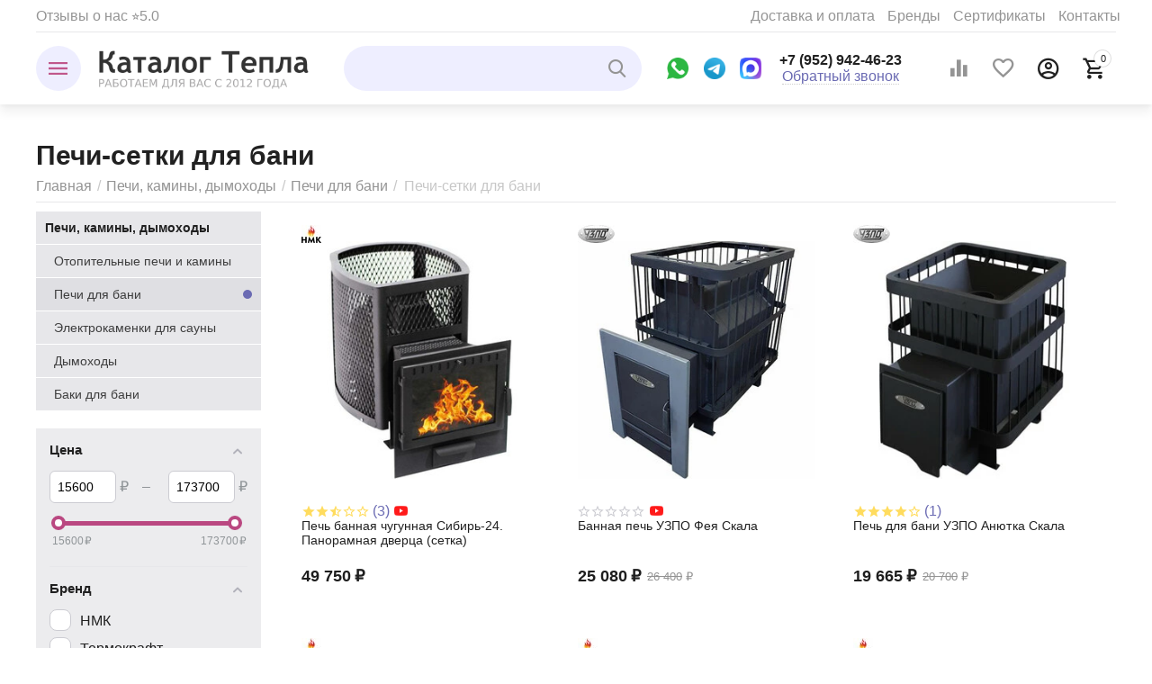

--- FILE ---
content_type: text/html; charset=utf-8
request_url: https://saratov.katalogtepla.ru/pechi-kaminy-dymohody/bannye-pechi/setka-dlya-kamney/
body_size: 45851
content:

<!DOCTYPE html>
<html 

    lang="ru"
    dir="ltr"
    class=""
>
<head>
<title>Печи-сетки для бани купить в Саратове</title>
<meta name="cmsmagazine" content="895b73496fde88f9b6b78ec628663194" />

<meta name="yandex-verification" content="e5721e674500da16" />
<base href="https://saratov.katalogtepla.ru/" />
<meta http-equiv="Content-Type" content="text/html; charset=utf-8" data-ca-mode="ultimate" />
<meta name="viewport" content="initial-scale=1.0, width=device-width" />
<meta name="description" content="Отличные цены на печи-сетки для бани в Саратове. Доставка по России, оплата при получении наложенным платежом. Компания ≡ Каталог Тепла предлагает купить купить печь для бани сетка для камней в рассрочку без первоначального вноса и переплаты." />

<meta name="format-detection" content="telephone=no">


            <link rel="canonical" href="Печи для бани Сетка для камней купить в [ГОРОД_ПП]" />
            



<meta property="og:type" content="website" />
<meta property="og:locale" content="ru_RU" />
<meta property="og:title" content="Печи-сетки для бани купить в Саратове" />
<meta property="og:description" content="Отличные цены на печи-сетки для бани в Саратове. Доставка по России, оплата при получении наложенным платежом. Компания ≡ Каталог Тепла предлагает купить купить печь для бани сетка для камней в рассрочку без первоначального вноса и переплаты." />
<meta property="og:url" content="https://saratov.katalogtepla.ru/pechi-kaminy-dymohody/bannye-pechi/setka-dlya-kamney/" />
    <meta property="og:image" content="https://katalogtepla.ru/images/detailed/170/f3e484227ebb03f1d422ceb7331724eb.jpg.jpg" />

    <meta name="theme-color" content="#ffffff">

<link rel="icon" href="https://katalogtepla.ru/images/companies/1/pages/faviconV2.svg" type="image/svg+xml">

<meta name="yandex-verification" content="c02fa2b2da1686eb" />
<meta name="yandex-verification" content="b0196f00840b07e3" />

<meta name="google-site-verification" content="3qTdBwPgzu_cKELEUoxS81Oph9mLF6-L3rXXExa11_Y" />

<!-- Yandex.Metrika counter -->
<script type="text/javascript" >
    (function (d, w, c) {
        (w[c] = w[c] || []).push(function() {
            try {
                w.yaCounter16889980 = new Ya.Metrika({
                    id:16889980,
                    clickmap:true,
                    trackLinks:true,
                    accurateTrackBounce:true,
                    webvisor:true,
                    ecommerce:"dataLayer"
                });
            } catch(e) { }
        });

        var n = d.getElementsByTagName("script")[0],
            x = "https://mc.yandex.ru/metrika/watch.js",
            s = d.createElement("script"),
            f = function () { n.parentNode.insertBefore(s, n); };
        for (var i = 0; i < document.scripts.length; i++) {
            if (document.scripts[i].src === x) { return; }
        }
        s.type = "text/javascript";
        s.async = true;
        s.src = x;

        if (w.opera == "[object Opera]") {
            d.addEventListener("DOMContentLoaded", f, false);
        } else { f(); }
    })(document, window, "yandex_metrika_callbacks");
</script>
<noscript><div><img src="https://mc.yandex.ru/watch/16889980" style="position:absolute; left:-9999px;" alt="" /></div></noscript>
<!-- /Yandex.Metrika counter -->


    <link href="https://katalogtepla.ru/images/logos/167/favicon.ico" rel="shortcut icon" type="image/vnd.microsoft.icon" />


<link rel="preload" crossorigin="anonymous" as="font" href="https://ufa.katalogtepla.ru/design/themes/responsive/media/images/addons/cp_live_search/fonts/fontello.woff?1764687604" type="font/woff" />
<link type="text/css" rel="stylesheet" href="https://saratov.katalogtepla.ru/var/cache/misc/assets/design/themes/abt__unitheme2/css/standalone.472550196e278feb8df1135c10d83693.css?1764687602" />

<!-- Inline script moved to the bottom of the page -->
<!-- Inline script moved to the bottom of the page -->

<!-- Inline script moved to the bottom of the page -->


<link rel="preload" href="https://katalogtepla.ru/images/ab__webp/logos/167/KatalogTepla_logotip_png.webp" as="image">
<link rel="preload" href="https://saratov.katalogtepla.ru/images/thumbnails/300/300/detailed/180/f3e484227ebb03f1d422ceb7331724eb.jpg.jpg" as="image">
<link rel="preload" href="https://saratov.katalogtepla.ru/images/ab__webp/thumbnails/300/300/detailed/165/feja-skala_sinara-skala_17jh-kw.jpg_jpg.webp" as="image">
<link rel="preload" href="https://saratov.katalogtepla.ru/images/ab__webp/thumbnails/300/300/detailed/174/Anutka_Skala2.jpg_jpg.webp" as="image">
<link rel="preload" href="https://saratov.katalogtepla.ru/images/ab__webp/thumbnails/300/300/detailed/179/ca8e96eead872e6cf7400e84af15a207.png_jpg.webp" as="image">
<link rel="preload" href="https://saratov.katalogtepla.ru/images/ab__webp/thumbnails/300/300/detailed/165/a3c979a990798040cbef64c34b8553a8.jpg_jpg.webp" as="image">
<link rel="preload" href="https://saratov.katalogtepla.ru/images/thumbnails/300/300/detailed/180/f3e484227ebb03f1d422ceb7331724eb_h65h-dg.jpg.jpg" as="image">
<link rel="preload" href="https://saratov.katalogtepla.ru/images/thumbnails/300/300/detailed/181/c0de4af4ec1b579eedd02f82d90eb975.jpg.jpg" as="image">
<link rel="preload" href="https://saratov.katalogtepla.ru/images/ab__webp/thumbnails/300/300/detailed/167/vol-diana_skala_porta_6_min.jpg_jpg.webp" as="image">
</head>

<body>
    
        
        <div class="ty-tygh  " id="tygh_container">

        <div id="ajax_overlay" class="ty-ajax-overlay"></div>
<div id="ajax_loading_box" class="ty-ajax-loading-box"></div>

        <div class="cm-notification-container notification-container">
</div>

        <div class="ty-helper-container " id="tygh_main_container">
            
                 
                
<div class="tygh-top-panel clearfix">
    
            <div class="container-fluid  top-grid">
                                                
                <div class="container-fluid-row">
<div class="row-fluid ">        <div class="span7  " >
                    <div class="hidden-tablet ty-float-left">
                


    
        <ul id="text_links_27490" class="ty-text-links">
                            <li class="ty-text-links__item ty-level-0">
                    <a class="ty-text-links__a"
                                                                    >
                         
                    </a>
                                    </li>
                    </ul>

    
                    </div><div class="top-quick-links hidden-phone ty-float-left">
                


    
        <ul id="text_links_27475" class="ty-text-links">
                            <li class="ty-text-links__item ty-level-0">
                    <a class="ty-text-links__a"
                                                    href="/reviews/"
                                                                    >
                        Отзывы о нас ⭐5.0
                    </a>
                                    </li>
                    </ul>

    
                    </div>
            </div>

    
                                        
                
        <div class="span9 top-links-grid " >
                    <div class="hidden-phone top-quick-links hidden-phone ty-float-right">
                
    

        <div class="ty-text-links-wrapper">
        <span id="sw_text_links_34987" class="ty-text-links-btn cm-combination visible-phone">
            <span 
        class="ty-icon ty-icon-short-list"
                
            ></span>
            <span 
        class="ty-icon ty-icon-down-micro ty-text-links-btn__arrow"
                
            ></span>
        </span>
    
        <ul id="text_links_34987" class="ty-text-links cm-popup-box ty-text-links_show_inline">
                            <li class="ty-text-links__item ty-level-0 ty-quick-menu__delivery">
                    <a class="ty-text-links__a"
                                                    href="/delivery/"
                                                                    >
                        Доставка и оплата
                    </a>
                                    </li>
                            <li class="ty-text-links__item ty-level-0">
                    <a class="ty-text-links__a"
                                                    href="/brand/"
                                                                    >
                        Бренды
                    </a>
                                    </li>
                            <li class="ty-text-links__item ty-level-0">
                    <a class="ty-text-links__a"
                                                    href="/reviews/#certificates"
                                                                    >
                        Сертификаты
                    </a>
                                    </li>
                            <li class="ty-text-links__item ty-level-0">
                    <a class="ty-text-links__a"
                                                    href="/contacts/"
                                                                    >
                        Контакты
                    </a>
                                    </li>
                    </ul>

        </div>
    
                    </div>
            </div>
</div>
    </div>
    
        </div>
    

</div>

<div class="tygh-header clearfix">
    
            <div class="container-fluid  header-grid light-header">
                                                
                <div class="container-fluid-row">
<div class="row-fluid ">        <div class="span16 top-menu-grid " >
                    <div class="row-fluid ">        <div class="span4 top-logo " >
                    <div class="ty-dropdown-box  top-menu-grid-vetrtical">
        <div id="sw_dropdown_27592" class="ty-dropdown-box__title cm-combination ">
            
                            <a>Каталог товаров</a>
                        

        </div>
        <div id="dropdown_27592" class="cm-popup-box ty-dropdown-box__content hidden">
            

<a href="javascript:void(0);" rel="nofollow" class="ut2-btn-close hidden" onclick="$(this).parent().prev().removeClass('open');$(this).parent().addClass('hidden');"><i class="ut2-icon-baseline-close"></i></a><div class="ut2-menu__inbox"><ul class="ty-menu__items cm-responsive-menu"><li class="ty-menu__item cm-menu-item-responsive first-lvl" data-subitems-count="10" data-settings-cols="3"><a class="ty-menu__item-toggle ty-menu__menu-btn visible-phone cm-responsive-menu-toggle"><i class="ut2-icon-outline-expand_more"></i></a><a href="javascript:void(0)" class="ty-menu__item-link a-first-lvl"><span class="menu-lvl-ctn "><img class="ty-pict  ut2-mwi-icon cm-image"   src="https://katalogtepla.ru/images/ab__webp/abt__ut2/menu-with-icon/176/kotel-kobalt-15_ngc0-3e_png.webp"  alt="" title="" width="100" height="100" />

<span><bdi>Отопительное оборудование</bdi></span><i class="icon-right-dir ut2-icon-outline-arrow_forward"></i></span></a><div class="ty-menu__submenu" id="topmenu_3187_27592_2714255917">    
        <div class="ty-menu__submenu-items cm-responsive-menu-submenu  with-icon-items clearfix" style="min-height:490px">
            <div style="min-height:490px">
                

    
    <div class="ty-menu__submenu-col"  style="width:33.333333333333%">
                    <div class="second-lvl" data-elem-index="0">
                
                                <div class="ty-menu__submenu-item-header ut2-mwi-icon-wrap">
                    <a href="/otopitelnoe-oborudovanie/tverdotoplivnye-kotly/" class="ty-menu__submenu-link"><div class="ut2-mwi-icon"><img class="ty-pict  ut2-mwi-icon cm-image"   src="https://katalogtepla.ru/images/ab__webp/abt__ut2/menu-with-icon/167/kotel-kobalt-15_ngc0-3e_png.webp"  alt="" title="" width="100" height="100" />

</div>                        <bdi>Твердотопливные котлы</bdi>
                    </a>
                                    </div>
                                    <a class="ty-menu__item-toggle visible-phone cm-responsive-menu-toggle">
                        <i class="ut2-icon-outline-expand_more"></i>
                    </a>
                    <div class="ty-menu__submenu" >
                                                    <div class="ty-menu__submenu-list cm-responsive-menu-submenu" >
                                                                
                                                                                                        <div class="ty-menu__submenu-item">
                                        <a href="/otopitelnoe-oborudovanie/tverdotoplivnye-kotly/dlitelnogo-goreniya/" class="ty-menu__submenu-link">
                                            <bdi>Длительного горения
                                                                                            </bdi>
                                        </a>
                                    </div>
                                                                                                        <div class="ty-menu__submenu-item">
                                        <a href="/otopitelnoe-oborudovanie/tverdotoplivnye-kotly/pellety/" class="ty-menu__submenu-link">
                                            <bdi>Пеллетные
                                                                                            </bdi>
                                        </a>
                                    </div>
                                                                                                        <div class="ty-menu__submenu-item">
                                        <a href="/otopitelnoe-oborudovanie/tverdotoplivnye-kotly/shahta/" class="ty-menu__submenu-link">
                                            <bdi>Шахтные
                                                                                            </bdi>
                                        </a>
                                    </div>
                                                                                                        <div class="ty-menu__submenu-item">
                                        <a href="/otopitelnoe-oborudovanie/tverdotoplivnye-kotly/poluavtomaticheskie/" class="ty-menu__submenu-link">
                                            <bdi>Полуавтомат
                                                                                            </bdi>
                                        </a>
                                    </div>
                                                                                                        <div class="ty-menu__submenu-item">
                                        <a href="/otopitelnoe-oborudovanie/tverdotoplivnye-kotly/avtomaticheskie-s-bunkerom/" class="ty-menu__submenu-link">
                                            <bdi>Автомат
                                                                                            </bdi>
                                        </a>
                                    </div>
                                                                                                        <div class="ty-menu__submenu-item">
                                        <a href="/otopitelnoe-oborudovanie/tverdotoplivnye-kotly/varochnaya-plita/" class="ty-menu__submenu-link">
                                            <bdi>С плитой
                                                                                            </bdi>
                                        </a>
                                    </div>
                                                                                                        <div class="ty-menu__submenu-item">
                                        <a href="/otopitelnoe-oborudovanie/tverdotoplivnye-kotly/ten/" class="ty-menu__submenu-link">
                                            <bdi>С блок ТЭН
                                                                                            </bdi>
                                        </a>
                                    </div>
                                                                                                        <div class="ty-menu__submenu-item">
                                        <a href="/otopitelnoe-oborudovanie/tverdotoplivnye-kotly/prom/" class="ty-menu__submenu-link">
                                            <bdi>Промышленные
                                                                                            </bdi>
                                        </a>
                                    </div>
                                                                

                            </div>
                                                    
                                                                    </div>
                            </div>
                    <div class="second-lvl" data-elem-index="1">
                
                                <div class="ty-menu__submenu-item-header ut2-mwi-icon-wrap">
                    <a href="/otopitelnoe-oborudovanie/elektricheskie-kotly/" class="ty-menu__submenu-link"><div class="ut2-mwi-icon"><img class="ty-pict  ut2-mwi-icon cm-image"   src="https://katalogtepla.ru/images/ab__webp/abt__ut2/menu-with-icon/167/222_1731552276605_png.webp"  alt="" title="" width="122" height="122" />

</div>                        <bdi>Электрические котлы</bdi>
                    </a>
                                    </div>
                                    <a class="ty-menu__item-toggle visible-phone cm-responsive-menu-toggle">
                        <i class="ut2-icon-outline-expand_more"></i>
                    </a>
                    <div class="ty-menu__submenu" >
                                                    <div class="ty-menu__submenu-list cm-responsive-menu-submenu" >
                                                                
                                                                                                        <div class="ty-menu__submenu-item">
                                        <a href="/otopitelnoe-oborudovanie/elektricheskie-kotly/ten/" class="ty-menu__submenu-link">
                                            <bdi>На ТЭНах
                                                                                            </bdi>
                                        </a>
                                    </div>
                                                                                                        <div class="ty-menu__submenu-item">
                                        <a href="/otopitelnoe-oborudovanie/elektricheskie-kotly/indukcionnye/" class="ty-menu__submenu-link">
                                            <bdi>Индукционные
                                                                                            </bdi>
                                        </a>
                                    </div>
                                                                                                        <div class="ty-menu__submenu-item">
                                        <a href="/otopitelnoe-oborudovanie/elektricheskie-kotly/elektrodnye-ionnye/" class="ty-menu__submenu-link">
                                            <bdi>Электродные
                                                                                            </bdi>
                                        </a>
                                    </div>
                                                                                                        <div class="ty-menu__submenu-item">
                                        <a href="/otopitelnoe-oborudovanie/elektricheskie-kotly/cirkulyacionnyy-nasos/" class="ty-menu__submenu-link">
                                            <bdi>С насосом
                                                                                            </bdi>
                                        </a>
                                    </div>
                                                                                                        <div class="ty-menu__submenu-item">
                                        <a href="/otopitelnoe-oborudovanie/elektricheskie-kotly/wi-fi/" class="ty-menu__submenu-link">
                                            <bdi>Wi-Fi
                                                                                            </bdi>
                                        </a>
                                    </div>
                                                                                                        <div class="ty-menu__submenu-item">
                                        <a href="/otopitelnoe-oborudovanie/elektricheskie-kotly/gsm/" class="ty-menu__submenu-link">
                                            <bdi>GSM
                                                                                            </bdi>
                                        </a>
                                    </div>
                                                                

                            </div>
                                                    
                                                                    </div>
                            </div>
                    <div class="second-lvl" data-elem-index="2">
                
                                <div class="ty-menu__submenu-item-header ut2-mwi-icon-wrap">
                    <a href="/otopitelnoe-oborudovanie/radiatory-otopleniya/" class="ty-menu__submenu-link"><div class="ut2-mwi-icon"><img class="ty-pict  ut2-mwi-icon cm-image"   src="https://katalogtepla.ru/images/ab__webp/abt__ut2/menu-with-icon/167/51e930b621a46cdb4092c687b187d5d5_eh9w-3x_jpg.webp"  alt="" title="" width="100" height="100" />

</div>                        <bdi>Радиаторы отопления</bdi>
                    </a>
                                    </div>
                                    <a class="ty-menu__item-toggle visible-phone cm-responsive-menu-toggle">
                        <i class="ut2-icon-outline-expand_more"></i>
                    </a>
                    <div class="ty-menu__submenu" >
                                                    <div class="ty-menu__submenu-list cm-responsive-menu-submenu" >
                                                                
                                                                                                        <div class="ty-menu__submenu-item">
                                        <a href="/otopitelnoe-oborudovanie/radiatory-otopleniya/alyuminievye/" class="ty-menu__submenu-link">
                                            <bdi>Алюминиевые
                                                                                            </bdi>
                                        </a>
                                    </div>
                                                                                                        <div class="ty-menu__submenu-item">
                                        <a href="/otopitelnoe-oborudovanie/radiatory-otopleniya/bimetall/" class="ty-menu__submenu-link">
                                            <bdi>Биметаллические
                                                                                            </bdi>
                                        </a>
                                    </div>
                                                                

                            </div>
                                                    
                                                                    </div>
                            </div>
                    <div class="second-lvl" data-elem-index="3">
                
                                <div class="ty-menu__submenu-item-header ut2-mwi-icon-wrap">
                    <a href="/obogrevateli-i-ventilyaciya/teploventilyatory/" class="ty-menu__submenu-link no-items"><div class="ut2-mwi-icon"><img class="ty-pict  ut2-mwi-icon cm-image"   src="https://katalogtepla.ru/images/ab__webp/abt__ut2/menu-with-icon/167/233017_nnjj-25_hlji-4v_7jya-s9_30xc-vf_0pk7-vr_wii7-cw_jk0e-ll_clh2-m9_jpg.webp"  alt="" title="" width="151" height="151" />

</div>                        <bdi>Водяные тепловентиляторы</bdi>
                    </a>
                                    </div>
                            </div>
            </div>
    
    <div class="ty-menu__submenu-col"  style="width:33.333333333333%">
                    <div class="second-lvl" data-elem-index="4">
                
                                <div class="ty-menu__submenu-item-header ut2-mwi-icon-wrap">
                    <a href="/otopitelnoe-oborudovanie/teploakkumulyatory/" class="ty-menu__submenu-link no-items"><div class="ut2-mwi-icon"><img class="ty-pict  ut2-mwi-icon cm-image"   src="https://katalogtepla.ru/images/ab__webp/abt__ut2/menu-with-icon/167/535200303_w800_h640_catalog_fb_78_tepl1_jpg.webp"  alt="" title="" width="100" height="100" />

</div>                        <bdi>Теплоаккумуляторы</bdi>
                    </a>
                                    </div>
                            </div>
                    <div class="second-lvl" data-elem-index="5">
                
                                <div class="ty-menu__submenu-item-header ut2-mwi-icon-wrap">
                    <a href="/otopitelnoe-oborudovanie/trubchatye-elektro-nagrevateli-ten/" class="ty-menu__submenu-link no-items"><div class="ut2-mwi-icon"><img class="ty-pict  ut2-mwi-icon cm-image"   src="https://katalogtepla.ru/images/ab__webp/abt__ut2/menu-with-icon/167/pu_i1_ifrh-7v_1tep-2y_omac-es_be1v-9n_twzm-yn_qd3u-9w_png.webp"  alt="" title="" width="100" height="100" />

</div>                        <bdi>ТЭНы и Пульты</bdi>
                    </a>
                                    </div>
                            </div>
                    <div class="second-lvl" data-elem-index="6">
                
                                <div class="ty-menu__submenu-item-header ut2-mwi-icon-wrap">
                    <a href="/otopitelnoe-oborudovanie/cirkulyacionnye-nasosy/" class="ty-menu__submenu-link no-items"><div class="ut2-mwi-icon"><img class="ty-pict  ut2-mwi-icon cm-image"   src="https://katalogtepla.ru/images/ab__webp/abt__ut2/menu-with-icon/167/Aquatic_TL2540_RED_jpg.webp"  alt="" title="" width="185" height="185" />

</div>                        <bdi>Циркуляционные насосы</bdi>
                    </a>
                                    </div>
                            </div>
            </div>
    
    <div class="ty-menu__submenu-col"  style="width:33.333333333333%">
                    <div class="second-lvl" data-elem-index="7">
                
                                <div class="ty-menu__submenu-item-header ut2-mwi-icon-wrap">
                    <a href="/otopitelnoe-oborudovanie/rasshiritelnye-baki/" class="ty-menu__submenu-link no-items"><div class="ut2-mwi-icon"><img class="ty-pict  ut2-mwi-icon cm-image"   src="https://katalogtepla.ru/images/ab__webp/abt__ut2/menu-with-icon/167/144875.750x0_png.webp"  alt="" title="" width="100" height="100" />

</div>                        <bdi>Расширительные баки</bdi>
                    </a>
                                    </div>
                            </div>
                    <div class="second-lvl" data-elem-index="8">
                
                                <div class="ty-menu__submenu-item-header ut2-mwi-icon-wrap">
                    <a href="/otopitelnoe-oborudovanie/kotelnaya-avtomatika/" class="ty-menu__submenu-link no-items"><div class="ut2-mwi-icon"><img class="ty-pict  ut2-mwi-icon cm-image"   src="https://katalogtepla.ru/images/ab__webp/abt__ut2/menu-with-icon/167/VT.460.0_0_jpg.webp"  alt="" title="" width="168" height="168" />

</div>                        <bdi>Котельная автоматика</bdi>
                    </a>
                                    </div>
                            </div>
                    <div class="second-lvl" data-elem-index="9">
                
                                <div class="ty-menu__submenu-item-header ut2-mwi-icon-wrap">
                    <a href="/otopitelnoe-oborudovanie/gorelki-dlya-kotlov/" class="ty-menu__submenu-link no-items"><div class="ut2-mwi-icon"><img class="ty-pict  ut2-mwi-icon cm-image"   src="https://katalogtepla.ru/images/ab__webp/abt__ut2/menu-with-icon/167/gazovaya-gorelka-ug_12_24_36__k1yl-os_jpg.webp"  alt="" title="" width="100" height="100" />

</div>                        <bdi>Горелки для котлов</bdi>
                    </a>
                                    </div>
                            </div>
            </div>


<!-- Inline script moved to the bottom of the page -->
            </div>
        </div>
    

</div></li><li class="ty-menu__item cm-menu-item-responsive first-lvl" data-subitems-count="2" data-settings-cols="3"><a class="ty-menu__item-toggle ty-menu__menu-btn visible-phone cm-responsive-menu-toggle"><i class="ut2-icon-outline-expand_more"></i></a><a href="javascript:void(0)" class="ty-menu__item-link a-first-lvl"><span class="menu-lvl-ctn "><img class="ty-pict  ut2-mwi-icon cm-image"   src="https://katalogtepla.ru/images/abt__ut2/menu-with-icon/180/10_q84l-y8.jpg.jpg.jpg"  alt="" title="" width="100" height="100" />

<span><bdi>Отопительные печи</bdi></span><i class="icon-right-dir ut2-icon-outline-arrow_forward"></i></span></a><div class="ty-menu__submenu" id="topmenu_3187_27592_3600689672">    
        <div class="ty-menu__submenu-items cm-responsive-menu-submenu  with-icon-items clearfix" style="min-height:490px">
            <div style="min-height:490px">
                

    
    <div class="ty-menu__submenu-col"  style="width:33.333333333333%">
                    <div class="second-lvl" data-elem-index="0">
                
                                <div class="ty-menu__submenu-item-header ut2-mwi-icon-wrap">
                    <a href="/pechi-kaminy-dymohody/otopitelnye-pechi-kamini/" class="ty-menu__submenu-link"><div class="ut2-mwi-icon"><img class="ty-pict  ut2-mwi-icon cm-image"   src="https://katalogtepla.ru/images/ab__webp/abt__ut2/menu-with-icon/167/10_q84l-y8.jpg.jpg_jpg.webp"  alt="" title="" width="100" height="100" />

</div>                        <bdi>Отопительные печи</bdi>
                    </a>
                                    </div>
                                    <a class="ty-menu__item-toggle visible-phone cm-responsive-menu-toggle">
                        <i class="ut2-icon-outline-expand_more"></i>
                    </a>
                    <div class="ty-menu__submenu" >
                                                    <div class="ty-menu__submenu-list cm-responsive-menu-submenu" >
                                                                
                                                                                                        <div class="ty-menu__submenu-item">
                                        <a href="/pechi-kaminy-dymohody/otopitelnye-pechi-kamini/chugun/" class="ty-menu__submenu-link">
                                            <bdi>Чугунные
                                                                                            </bdi>
                                        </a>
                                    </div>
                                                                                                        <div class="ty-menu__submenu-item">
                                        <a href="/pechi-kaminy-dymohody/otopitelnye-pechi-kamini/dverca-so-steklom-kamin/" class="ty-menu__submenu-link">
                                            <bdi>Камины со стеклом
                                                                                            </bdi>
                                        </a>
                                    </div>
                                                                                                        <div class="ty-menu__submenu-item">
                                        <a href="/pechi-kaminy-dymohody/otopitelnye-pechi-kamini/s-plitoy/" class="ty-menu__submenu-link">
                                            <bdi>С варочной плитой
                                                                                            </bdi>
                                        </a>
                                    </div>
                                                                                                        <div class="ty-menu__submenu-item">
                                        <a href="/pechi-kaminy-dymohody/otopitelnye-pechi-kamini/buleryan/" class="ty-menu__submenu-link">
                                            <bdi>Булерьян
                                                                                            </bdi>
                                        </a>
                                    </div>
                                                                                                        <div class="ty-menu__submenu-item">
                                        <a href="/pechi-kaminy-dymohody/otopitelnye-pechi-kamini/ugol/" class="ty-menu__submenu-link">
                                            <bdi>На угле
                                                                                            </bdi>
                                        </a>
                                    </div>
                                                                

                            </div>
                                                    
                                                                    </div>
                            </div>
            </div>
    
    <div class="ty-menu__submenu-col"  style="width:33.333333333333%">
                    <div class="second-lvl" data-elem-index="1">
                
                                <div class="ty-menu__submenu-item-header ut2-mwi-icon-wrap">
                    <a href="/pechi-kaminy-dymohody/ognezaschita/" class="ty-menu__submenu-link no-items"><div class="ut2-mwi-icon"><img class="ty-pict  ut2-mwi-icon cm-image"   src="https://katalogtepla.ru/images/ab__webp/abt__ut2/menu-with-icon/167/flamma1_jpg.webp"  alt="" title="" width="100" height="100" />

</div>                        <bdi>Огнезащита</bdi>
                    </a>
                                    </div>
                            </div>
            </div>



            </div>
        </div>
    

</div></li><li class="ty-menu__item cm-menu-item-responsive ty-menu__item-active first-lvl" data-subitems-count="3" data-settings-cols="3"><a class="ty-menu__item-toggle ty-menu__menu-btn visible-phone cm-responsive-menu-toggle"><i class="ut2-icon-outline-expand_more"></i></a><a href="javascript:void(0)" class="ty-menu__item-link a-first-lvl"><span class="menu-lvl-ctn "><img class="ty-pict  ut2-mwi-icon cm-image"   src="https://katalogtepla.ru/images/abt__ut2/menu-with-icon/180/3ce18786134e3334dd50085851f56b6f.jpg"  alt="" title="" width="100" height="100" />

<span><bdi>Печи для бани</bdi></span><i class="icon-right-dir ut2-icon-outline-arrow_forward"></i></span></a><div class="ty-menu__submenu" id="topmenu_3187_27592_81582954">    
        <div class="ty-menu__submenu-items cm-responsive-menu-submenu  with-icon-items clearfix" style="min-height:490px">
            <div style="min-height:490px">
                

    
    <div class="ty-menu__submenu-col"  style="width:33.333333333333%">
                    <div class="second-lvl" data-elem-index="0">
                
                                <div class="ty-menu__submenu-item-header ut2-mwi-icon-wrap ty-menu__submenu-item-header-active">
                    <a href="/pechi-kaminy-dymohody/bannye-pechi/" class="ty-menu__submenu-link"><div class="ut2-mwi-icon"><img class="ty-pict  ut2-mwi-icon cm-image"   src="https://katalogtepla.ru/images/ab__webp/abt__ut2/menu-with-icon/167/3ce18786134e3334dd50085851f56b6f_jpg.webp"  alt="" title="" width="100" height="100" />

</div>                        <bdi>Печи для бани</bdi>
                    </a>
                                    </div>
                                    <a class="ty-menu__item-toggle visible-phone cm-responsive-menu-toggle">
                        <i class="ut2-icon-outline-expand_more"></i>
                    </a>
                    <div class="ty-menu__submenu" >
                                                    <div class="ty-menu__submenu-list cm-responsive-menu-submenu" >
                                                                
                                                                                                        <div class="ty-menu__submenu-item">
                                        <a href="/pechi-kaminy-dymohody/bannye-pechi/chugun/" class="ty-menu__submenu-link">
                                            <bdi>Чугунные
                                                                                            </bdi>
                                        </a>
                                    </div>
                                                                                                        <div class="ty-menu__submenu-item">
                                        <a href="/pechi-kaminy-dymohody/bannye-pechi/kamin-dverca-so-steklom/" class="ty-menu__submenu-link">
                                            <bdi>Камины со стеклом
                                                                                            </bdi>
                                        </a>
                                    </div>
                                                                                                        <div class="ty-menu__submenu-item">
                                        <a href="/pechi-kaminy-dymohody/bannye-pechi/bak-dlya-vody/" class="ty-menu__submenu-link">
                                            <bdi>С баком для воды
                                                                                            </bdi>
                                        </a>
                                    </div>
                                                                                                        <div class="ty-menu__submenu-item">
                                        <a href="/pechi-kaminy-dymohody/bannye-pechi/zakrytaya-kamenka/" class="ty-menu__submenu-link">
                                            <bdi>Закрытая каменка
                                                                                            </bdi>
                                        </a>
                                    </div>
                                                                                                        <div class="ty-menu__submenu-item ty-menu__submenu-item-active">
                                        <a href="/pechi-kaminy-dymohody/bannye-pechi/setka-dlya-kamney/" class="ty-menu__submenu-link">
                                            <bdi>Сетка для камней
                                                                                            </bdi>
                                        </a>
                                    </div>
                                                                                                        <div class="ty-menu__submenu-item">
                                        <a href="/pechi-kaminy-dymohody/bannye-pechi/oblicovka/" class="ty-menu__submenu-link">
                                            <bdi>Облицовка из камня
                                                                                            </bdi>
                                        </a>
                                    </div>
                                                                

                            </div>
                                                    
                                                                    </div>
                            </div>
            </div>
    
    <div class="ty-menu__submenu-col"  style="width:33.333333333333%">
                    <div class="second-lvl" data-elem-index="1">
                
                                <div class="ty-menu__submenu-item-header ut2-mwi-icon-wrap">
                    <a href="/pechi-kaminy-dymohody/elektrokamenki/" class="ty-menu__submenu-link"><div class="ut2-mwi-icon"><img class="ty-pict  ut2-mwi-icon cm-image"   src="https://katalogtepla.ru/images/ab__webp/abt__ut2/menu-with-icon/167/komfort2_jpg.webp"  alt="" title="" width="100" height="100" />

</div>                        <bdi>Электрокаменки</bdi>
                    </a>
                                    </div>
                                    <a class="ty-menu__item-toggle visible-phone cm-responsive-menu-toggle">
                        <i class="ut2-icon-outline-expand_more"></i>
                    </a>
                    <div class="ty-menu__submenu" >
                                                    <div class="ty-menu__submenu-list cm-responsive-menu-submenu" >
                                                                
                                                                                                        <div class="ty-menu__submenu-item">
                                        <a href="/pechi-kaminy-dymohody/elektrokamenki/?features_hash=34-302" class="ty-menu__submenu-link">
                                            <bdi>Настенные
                                                                                            </bdi>
                                        </a>
                                    </div>
                                                                                                        <div class="ty-menu__submenu-item">
                                        <a href="/pechi-kaminy-dymohody/elektrokamenki/?features_hash=34-330" class="ty-menu__submenu-link">
                                            <bdi>Напольные
                                                                                            </bdi>
                                        </a>
                                    </div>
                                                                                                        <div class="ty-menu__submenu-item">
                                        <a href="/pechi-kaminy-dymohody/elektrokamenki/?features_hash=24-5985" class="ty-menu__submenu-link">
                                            <bdi>С парообразователем
                                                                                            </bdi>
                                        </a>
                                    </div>
                                                                                                        <div class="ty-menu__submenu-item">
                                        <a href="/pechi-kaminy-dymohody/elektrokamenki/setka/" class="ty-menu__submenu-link">
                                            <bdi>Сетка-каменка
                                                                                            </bdi>
                                        </a>
                                    </div>
                                                                

                            </div>
                                                    
                                                                    </div>
                            </div>
            </div>
    
    <div class="ty-menu__submenu-col"  style="width:33.333333333333%">
                    <div class="second-lvl" data-elem-index="2">
                
                                <div class="ty-menu__submenu-item-header ut2-mwi-icon-wrap">
                    <a href="/pechi-kaminy-dymohody/baki-dlya-bani/" class="ty-menu__submenu-link no-items"><div class="ut2-mwi-icon"><img class="ty-pict  ut2-mwi-icon cm-image"   src="https://katalogtepla.ru/images/ab__webp/abt__ut2/menu-with-icon/179/bak-pechnoi.jpg.jpg_jpg.webp"  alt="" title="" width="85" height="76" />

</div>                        <bdi>Баки для бани</bdi>
                    </a>
                                    </div>
                            </div>
            </div>



            </div>
        </div>
    

</div></li><li class="ty-menu__item cm-menu-item-responsive first-lvl" data-subitems-count="8" data-settings-cols="3"><a class="ty-menu__item-toggle ty-menu__menu-btn visible-phone cm-responsive-menu-toggle"><i class="ut2-icon-outline-expand_more"></i></a><a href="/pechi-kaminy-dymohody/dymohody/" class="ty-menu__item-link a-first-lvl"><span class="menu-lvl-ctn "><img class="ty-pict  ut2-mwi-icon cm-image"   src="https://katalogtepla.ru/images/ab__webp/abt__ut2/menu-with-icon/167/c677b40b9c46fd2498fbce7b3bc37635_jpg.webp"  alt="" title="" width="100" height="100" />

<span><bdi>Дымоходы</bdi></span><i class="icon-right-dir ut2-icon-outline-arrow_forward"></i></span></a><div class="ty-menu__submenu" id="topmenu_3187_27592_4241291387">    
        <div class="ty-menu__submenu-items ty-menu__submenu-items-simple cm-responsive-menu-submenu" data-cols-count="3" style="min-height:490px">
                    <div class="ty-menu__submenu-item" style="width:33.333333333333%">
        <a class="ty-menu__submenu-link" href="/pechi-kaminy-dymohody/dymohody/sendvich/">            <bdi>Сэндвич дымоход</bdi>
        </a>
    </div>
        <div class="ty-menu__submenu-item" style="width:33.333333333333%">
        <a class="ty-menu__submenu-link" href="/pechi-kaminy-dymohody/dymohody/115-mm/">            <bdi>Ø 115 мм</bdi>
        </a>
    </div>
        <div class="ty-menu__submenu-item" style="width:33.333333333333%">
        <a class="ty-menu__submenu-link" href="/pechi-kaminy-dymohody/dymohody/?features_hash=76-65173">            <bdi>Ø 150 мм</bdi>
        </a>
    </div>
        <div class="ty-menu__submenu-item" style="width:33.333333333333%">
        <a class="ty-menu__submenu-link" href="/pechi-kaminy-dymohody/dymohody/?features_hash=76-65174">            <bdi>Ø 200 мм</bdi>
        </a>
    </div>
        <div class="ty-menu__submenu-item" style="width:33.333333333333%">
        <a class="ty-menu__submenu-link" href="/pechi-kaminy-dymohody/dymohody/truba-pryamaya/">            <bdi>Трубы прямые</bdi>
        </a>
    </div>
        <div class="ty-menu__submenu-item" style="width:33.333333333333%">
        <a class="ty-menu__submenu-link" href="/pechi-kaminy-dymohody/dymohody/zont-deflektor/">            <bdi>Зонты, дефлекторы</bdi>
        </a>
    </div>
        <div class="ty-menu__submenu-item" style="width:33.333333333333%">
        <a class="ty-menu__submenu-link" href="/pechi-kaminy-dymohody/dymohody/otvod-ugol-troynik/">            <bdi>Отводы, углы, тройники</bdi>
        </a>
    </div>
        <div class="ty-menu__submenu-item" style="width:33.333333333333%">
        <a class="ty-menu__submenu-link" href="/pechi-kaminy-dymohody/dymohody/shiber/">            <bdi>Шиберы</bdi>
        </a>
    </div>


        </div>
    

</div></li><li class="ty-menu__item cm-menu-item-responsive first-lvl" data-subitems-count="3" data-settings-cols="3"><a class="ty-menu__item-toggle ty-menu__menu-btn visible-phone cm-responsive-menu-toggle"><i class="ut2-icon-outline-expand_more"></i></a><a href="javascript:void(0)" class="ty-menu__item-link a-first-lvl"><span class="menu-lvl-ctn "><img class="ty-pict  ut2-mwi-icon cm-image"   src="https://katalogtepla.ru/images/ab__webp/abt__ut2/menu-with-icon/176/84c94e4ed0d0c9cbb2d73128d66267b1.jpg.jpg_jpg.webp"  alt="" title="" width="100" height="100" />

<span><bdi>Мангалы и очаги</bdi></span><i class="icon-right-dir ut2-icon-outline-arrow_forward"></i></span></a><div class="ty-menu__submenu" id="topmenu_3187_27592_2119494986">    
        <div class="ty-menu__submenu-items cm-responsive-menu-submenu  with-icon-items clearfix" style="min-height:490px">
            <div style="min-height:490px">
                

    
    <div class="ty-menu__submenu-col"  style="width:33.333333333333%">
                    <div class="second-lvl" data-elem-index="0">
                
                                <div class="ty-menu__submenu-item-header ut2-mwi-icon-wrap">
                    <a href="/tovary-dlya-piknika/mangaly-pechi/" class="ty-menu__submenu-link"><div class="ut2-mwi-icon"><img class="ty-pict  ut2-mwi-icon cm-image"   src="https://katalogtepla.ru/images/ab__webp/abt__ut2/menu-with-icon/167/t6__1__jpg.webp"  alt="" title="" width="134" height="134" />

</div>                        <bdi>Мангалы, грили, печи</bdi>
                    </a>
                                    </div>
                                    <a class="ty-menu__item-toggle visible-phone cm-responsive-menu-toggle">
                        <i class="ut2-icon-outline-expand_more"></i>
                    </a>
                    <div class="ty-menu__submenu" >
                                                    <div class="ty-menu__submenu-list cm-responsive-menu-submenu" >
                                                                
                                                                                                        <div class="ty-menu__submenu-item">
                                        <a href="/tovary-dlya-piknika/mangaly-pechi/mangal-s-kryshey/" class="ty-menu__submenu-link">
                                            <bdi>С крышей
                                                                                            </bdi>
                                        </a>
                                    </div>
                                                                                                        <div class="ty-menu__submenu-item">
                                        <a href="/tovary-dlya-piknika/mangaly-pechi/?features_hash=25-265" class="ty-menu__submenu-link">
                                            <bdi>С крышкой
                                                                                            </bdi>
                                        </a>
                                    </div>
                                                                                                        <div class="ty-menu__submenu-item">
                                        <a href="/tovary-dlya-piknika/mangaly-pechi/?features_hash=25-266" class="ty-menu__submenu-link">
                                            <bdi>С дымоходом
                                                                                            </bdi>
                                        </a>
                                    </div>
                                                                                                        <div class="ty-menu__submenu-item">
                                        <a href="/tovary-dlya-piknika/mangaly-pechi/?features_hash=25-264" class="ty-menu__submenu-link">
                                            <bdi>С решеткой гриль
                                                                                            </bdi>
                                        </a>
                                    </div>
                                                                                                        <div class="ty-menu__submenu-item">
                                        <a href="/tovary-dlya-piknika/mangaly-pechi/pech-pod-kazan/" class="ty-menu__submenu-link">
                                            <bdi>С печью под казан
                                                                                            </bdi>
                                        </a>
                                    </div>
                                                                

                            </div>
                                                    
                                                                    </div>
                            </div>
            </div>
    
    <div class="ty-menu__submenu-col"  style="width:33.333333333333%">
                    <div class="second-lvl" data-elem-index="1">
                
                                <div class="ty-menu__submenu-item-header ut2-mwi-icon-wrap">
                    <a href="/tovary-dlya-piknika/ochagi-sadovye/" class="ty-menu__submenu-link no-items"><div class="ut2-mwi-icon"><img class="ty-pict  ut2-mwi-icon cm-image"   src="https://katalogtepla.ru/images/ab__webp/abt__ut2/menu-with-icon/167/Костровая_чаша_jpg.webp"  alt="" title="" width="250" height="250" />

</div>                        <bdi>Очаги, костровища</bdi>
                    </a>
                                    </div>
                            </div>
            </div>
    
    <div class="ty-menu__submenu-col"  style="width:33.333333333333%">
                    <div class="second-lvl" data-elem-index="2">
                
                                <div class="ty-menu__submenu-item-header ut2-mwi-icon-wrap">
                    <a href="/tovary-dlya-piknika/pechi-dlya-szhiganiya-musora/" class="ty-menu__submenu-link no-items"><div class="ut2-mwi-icon"><img class="ty-pict  ut2-mwi-icon cm-image"   src="https://katalogtepla.ru/images/ab__webp/abt__ut2/menu-with-icon/178/Печь_Золка_jpg.webp"  alt="" title="" width="250" height="250" />

</div>                        <bdi>Печи для сжигания мусора</bdi>
                    </a>
                                    </div>
                            </div>
            </div>



            </div>
        </div>
    

</div></li><li class="ty-menu__item ty-menu__item-nodrop first-lvl last" data-subitems-count="0" data-settings-cols="3"><a href="/brand/" class="ty-menu__item-link a-first-lvl"><span class="menu-lvl-ctn "><img class="ty-pict  ut2-mwi-icon cm-image"   src="https://katalogtepla.ru/images/ab__webp/abt__ut2/menu-with-icon/177/ser01__1__png.webp"  alt="" title="" width="64" height="64" />

<span><bdi>Бренды</bdi></span></span></a></li>
</ul></div>

        </div>
    </div><div class="top-logo ">
                <div class="ty-logo-container">
    
            <a href="https://saratov.katalogtepla.ru/" title="≡ Каталог Тепла">
        
        
                            
        
        <img class="ty-pict  ty-logo-container__image cm-image" id="det_img_1224053059"  src="https://katalogtepla.ru/images/ab__webp/logos/167/KatalogTepla_logotip_png.webp"  width="700" height="150" alt="≡ Каталог Тепла" title="≡ Каталог Тепла" width="700" height="150" />


    
            </a>
    </div>

                    </div>
            </div>


                                        
            
        <div class="span9 top-search " >
                    <a href="javascript:void(0);" rel="nofollow" onclick="$(this).parent().next().toggleClass('hidden');$(this).next().toggleClass('view');$(this).toggleClass('hidden');" class="ut2-btn-search"><i class="ut2-icon-search"></i></a>

<div class="ty-search-block">
    <form action="https://saratov.katalogtepla.ru/" name="search_form" method="get">
        <input type="hidden" name="match" value="all" />
        <input type="hidden" name="subcats" value="Y" />
        <input type="hidden" name="pcode_from_q" value="Y" />
        <input type="hidden" name="pshort" value="Y" />
        <input type="hidden" name="pfull" value="Y" />
        <input type="hidden" name="pname" value="Y" />
        <input type="hidden" name="pkeywords" value="Y" />
        <input type="hidden" name="search_performed" value="Y" />

        
<div id="live_reload_box">
    <!--live_reload_box--></div>


    <div id="cp_ls_ajax_loader" class="live-search-loader-wrap" style="display: none;">
        <img src="https://saratov.katalogtepla.ru/design/themes/responsive/media/images/addons/cp_live_search/loaders/loader_1.png">
    </div>


        <input type="text" name="q" value="" id="search_input" title="" class="ty-search-block__input cm-hint" /><button title="Найти" class="ty-search-magnifier" type="submit"><i class="ut2-icon-search"></i></button>
<input type="hidden" name="dispatch" value="products.search" />
        
    <input type="hidden" name="security_hash" class="cm-no-hide-input" value="d058d7bd2152f4c70e2d9283becf9a27" /></form>
</div><div class="top-phones-grid hidden-phone hidden-tablet ">
                <div class="ty-wysiwyg-content"  data-ca-live-editor-object-id="0" data-ca-live-editor-object-type=""><p>       <a href="https://wa.me/79529424623" target="_blank" rel="noopener"><img title="WhatsApp" src="https://katalogtepla.ru/images/companies/1/WhatsApp.png?1661412819450" alt="WhatsApp" width="24" height="24" /></a>    <a href="https://t.me/katalogtepla" target="_blank" rel="noopener"><img title="Telegram" src="https://katalogtepla.ru/images/companies/1/telegram.png?1661412607255" alt="Telegram" width="24" height="24" /></a>    <a href="https://max.ru/u/f9LHodD0cOKgC6ErSCDJ8KWSE35YyP1XJWEW9RnQI9zVII48UJwJrSu1Y9c" target="_blank" rel="noopener"><img src="https://katalogtepla.ru/images/companies/1/max-messenger.png" width="24" height="24" /></a></p></div>
                    </div><div class="top-phones-grid ">
                <div class="ty-wysiwyg-content"  data-ca-live-editor-object-id="0" data-ca-live-editor-object-type=""><div class="ut2-pn">
	<div class="ut2-pn__items">
		<a href="tel:+7 (952) 942-46-23">+7 (952) 942-46-23</a>

	</div>
	<center><div class="ut2-pn__link">
		    




    
    

    <a id="opener_call_request_27604"
        class="cm-dialog-opener cm-dialog-auto-size "
         href="#"        data-ca-target-id="content_call_request_27604"
                data-ca-dialog-title="Обратный звонок"        
        rel="nofollow"
    >
                <span >Обратный звонок</span>
            </a>


<div class="hidden" id="content_call_request_27604" title="Обратный звонок">
        <div id="call_request_27604">

<form name="call_requests_form_main" id="form_call_request_27604" action="https://saratov.katalogtepla.ru/" method="post" class="cm-ajax cm-ajax-full-render cm-processing-personal-data" data-ca-processing-personal-data-without-click="true" >

<input type="hidden" name="result_ids" value="call_request_27604" />
<input type="hidden" name="return_url" value="index.php?dispatch=categories.view&amp;category_id=278&amp;features_hash=24-244" />
<input type="hidden" name="company_id" value="" />


<div class="ty-control-group">
    <label class="ty-control-group__title" for="call_data_call_request_27604_name">Ваше имя</label>
    <input id="call_data_call_request_27604_name" size="50" class="ty-input-text-full" type="text" name="call_data[name]" value="" />
</div>

<div class="ty-control-group">
    <label for="call_data_call_request_27604_phone" class="ty-control-group__title cm-mask-phone-label cm-required">Телефон</label>
    <input id="call_data_call_request_27604_phone" class="ty-input-text-full cm-mask-phone ty-inputmask-bdi" size="50" type="text" name="call_data[phone]" value="" data-enable-custom-mask="true" />
</div>


    <div class="ty-control-group">
        <label for="call_data_call_request_27604_convenient_time_from" class="ty-control-group__title">Удобное время</label>
        <bdi>
            <input id="call_data_call_request_27604_convenient_time_from" class="ty-input-text cm-cr-mask-time" size="6" type="text" name="call_data[time_from]" value="" placeholder="09:00" /> -
            <input id="call_data_call_request_27604_convenient_time_to" class="ty-input-text cm-cr-mask-time" size="6" type="text" name="call_data[time_to]" value="" placeholder="20:00" />
        </bdi>
    </div>






<div class="cm-block-add-subscribe">
</div>

<div class="buttons-container">
        
 
    <button  class="ty-btn__primary ty-btn__big cm-form-dialog-closer ty-btn ty-btn" type="submit" name="dispatch[call_requests.request]" ><span><span>Отправить данные</span></span></button>


</div>

<input type="hidden" name="security_hash" class="cm-no-hide-input" value="d058d7bd2152f4c70e2d9283becf9a27" /></form>

<!--call_request_27604--></div>


</div>
	</div></center>
</div></div>
                    </div>
            </div>


                                        
            
        <div class="span3 top-buttons " >
                    <div class="hidden-phone ">
                
        <div class="ut2-compared-products" id="abt__ut2_compared_products">
        <a class="cm-tooltip ty-compare__a " href="https://saratov.katalogtepla.ru/compare/" rel="nofollow" title="Просмотреть Список сравнения"><i class="ut2-icon-baseline-equalizer"></i></a>
        <!--abt__ut2_compared_products--></div>

        <div class="ut2-wishlist-count" id="abt__ut2_wishlist_count">
        <a class="cm-tooltip ty-wishlist__a " href="https://saratov.katalogtepla.ru/wishlist/" rel="nofollow" title="Отложенные товары"><i class="ut2-icon-baseline-favorite-border"></i></a>
        <!--abt__ut2_wishlist_count--></div>

                    </div><div class="ut2-top-my-account ">
                
<div class="ty-dropdown-box" id="account_info_27596">
    <div id="sw_dropdown_352" class="ty-dropdown-box__title cm-combination">
        <div>
            
                <a class="ac-title">
	                <i class="ut2-icon-outline-account-circle"></i>
                    <span >Аккаунт<i class="ut2-icon-outline-expand_more"></i></span>
                </a>
            

        </div>
    </div>

    <div id="dropdown_352" class="cm-popup-box ty-dropdown-box__content hidden">

                <ul class="ty-account-info">
            
                            <li class="ty-account-info__item ty-dropdown-box__item"><a class="ty-account-info__a underlined" href="https://saratov.katalogtepla.ru/orders/" rel="nofollow">Заказы</a></li>
                                                        <li class="ty-account-info__item ty-dropdown-box__item"><a class="ty-account-info__a underlined" href="https://saratov.katalogtepla.ru/compare/" rel="nofollow">Список сравнения</a></li>
                            
<li class="ty-account-info__item ty-dropdown-box__item"><a class="ty-account-info__a" href="https://saratov.katalogtepla.ru/wishlist/" rel="nofollow">Отложенные товары</a></li>
        </ul>

        
        <div class="ty-account-info__buttons buttons-container">
                            <a href="https://saratov.katalogtepla.ru/login/?return_url=index.php%3Fdispatch%3Dcategories.view%26category_id%3D278%26features_hash%3D24-244" data-ca-target-id="login_block27596" class="cm-dialog-opener cm-dialog-auto-size ty-btn ty-btn__secondary" rel="nofollow">Войти</a><a href="https://saratov.katalogtepla.ru/profiles-add/" rel="nofollow" class="ty-btn ty-btn__primary">Регистрация</a>
                <div  id="login_block27596" class="hidden" title="Войти">
                    <div class="ty-login-popup">
                        
                    </div>
                </div>
                    </div>
<!--account_info_27596--></div>
</div>
                    </div><div class="ut2-top-cart-content ">
                
    <div class="ty-dropdown-box" id="cart_status_27597">
        <div id="sw_dropdown_27597" class="ty-dropdown-box__title cm-combination">
        <a href="https://saratov.katalogtepla.ru/cart/" class="ac-title ty-hand">
            
                                    <i class="ut2-icon-outline-cart empty"><span class="ty-minicart-count ty-hand empty">0</span></i><span>Корзина<i class="ut2-icon-outline-expand_more"></i></span>
                            

        </a>
        </div>
        <div id="dropdown_27597" class="cm-popup-box ty-dropdown-box__content ty-dropdown-box__content--cart hidden">
            
                <div class="cm-cart-content cm-cart-content-thumb cm-cart-content-delete">
                        <div class="ty-cart-items">
                                                            <div class="ty-cart-items__empty ty-center">Корзина</div>
                                                        
                            
                                                        

                            
                        </div>

                                            <div class="cm-cart-buttons ty-cart-content__buttons buttons-container hidden">
                            <div class="ty-float-left">
                                <a href="https://saratov.katalogtepla.ru/cart/" rel="nofollow" class="ty-btn ty-btn__secondary">Корзина</a>
                            </div>
                                                            <div class="ty-float-right">
                                                
 

    <a href="https://saratov.katalogtepla.ru/checkout/"  class="ty-btn ty-btn__primary " ><i class="ty-icon-ok"></i><span>Оформление заказа</span></a>


                                </div>
                                                    </div>
                    
                </div>
            

        </div>
    <!--cart_status_27597--></div>


                    </div>
            </div>
</div>
            </div>
</div>
    </div>
                                        
                                        
                                        
                                        
                                        
    
        </div>
    

</div>

<div class="tygh-content clearfix">
    
            <div class="container-fluid  cat-content-grid">
                                                
                <div class="container-fluid-row">
<div class="row-fluid ">        <div class="span16 ut2__subcategories ut2-top" >
                    <div class="ut2-extra-block-title">
    
    <h1 class="ty-mainbox-title" id="category_products_cat_title">
        
            <span>
                            Печи-сетки для бани
                        </span>
        

    <!--category_products_cat_title--></h1>

   
	<div id="breadcrumbs_380">
    <div id="category_products_bread">
                    <div class="ty-breadcrumbs clearfix">
                <a href="https://saratov.katalogtepla.ru/" class="ty-breadcrumbs__a">Главная</a><span class="ty-breadcrumbs__slash">/</span><a href="https://saratov.katalogtepla.ru/pechi-kaminy-dymohody/" class="ty-breadcrumbs__a">Печи, камины, дымоходы</a><span class="ty-breadcrumbs__slash">/</span><a href="https://saratov.katalogtepla.ru/pechi-kaminy-dymohody/bannye-pechi/" class="ty-breadcrumbs__a">Печи для бани</a><span class="ty-breadcrumbs__slash">/</span><span class="ty-breadcrumbs__current"><bdi>Печи-сетки для бани</bdi></span>
            </div>
            <!--category_products_bread--></div>
<!--breadcrumbs_380--></div>

</div>
            </div>
</div>
    </div>
                                        
                                        
                <div class="container-fluid-row">
<div class="row-fluid ">        <div class="span12 main-content-grid " >
                    <div class=" cm-warehouse-block-depends-by-location ">
                
    <div class="ut2-cat-container reverse">
	            
                    <div class="ty-wysiwyg-content ty-mb-s" ><p>Отличные цены на печи-сетки для бани&nbsp;в интернет-магазине ≡ Каталог Тепла. Доставка по России, оплата при получении наложенным платежом. У нас вы можете купить печь для бани сетка для камней в рассрочку без первоначального вноса и переплаты.</p></div>
                

        
        <div class="cat-view-grid" id="category_products_11">
            

                                                                                                
                                    



	
					
		
	

    <!-- Inline script moved to the bottom of the page -->

            
    <div class="ty-pagination-container cm-pagination-container" id="pagination_contents">

    
    
            <div class="hidden"><a data-ca-scroll=".cm-pagination-container" href="" data-ca-page="" data-ca-target-id="pagination_contents" class="hidden"></a></div>
    
    
    
            
    
            
    
	

	
    

	    
	    
	    
	    
		
        
		
	    
	    
	    
	    
	    
	    
	    
	    
	    
	    
	    
	    
	    
	
	    
	
		
    

    
    
    
    <!-- Inline script moved to the bottom of the page -->

    
    <div class="grid-list ">
	    
    <div id="categories_view_pagination_contents">
        <div class="ty-column3" data-ut2-load-more="first-item">    

    
    






































<div class="ut2-gl__item" style="height: 447px"><form action="https://saratov.katalogtepla.ru/" method="post" name="product_form_1661" enctype="multipart/form-data" class="cm-disable-empty-files  cm-ajax cm-ajax-full-render cm-ajax-status-middle ">
<input type="hidden" name="result_ids" value="cart_status*,wish_list*,checkout*,account_info*,abt__ut2_wishlist_count" />
<input type="hidden" name="redirect_url" value="index.php?dispatch=categories.view&amp;category_id=278&amp;features_hash=24-244" />
<input type="hidden" name="product_data[1661][product_id]" value="1661" />
    
                <div class="ut2-gl__body " style="min-height: 447px"><div class="ut2-gl__image" style="height:300px">


        <a href="https://saratov.katalogtepla.ru/chugunnaya-bannaya-pech-nmk-sibir-24-s-panoramnoy-topochnoy-dvercey/">
            
                            
        
        <img class="ty-pict   cm-image" id="det_img_1661desktop"  src="https://saratov.katalogtepla.ru/images/thumbnails/300/300/detailed/180/f3e484227ebb03f1d422ceb7331724eb.jpg.jpg"  alt="" title="" width="300" height="300" />


    </a>

                        <input type="hidden" name="ab__stickers_output_side" value="L">
            
                            

                                    
                                                                                        
                    
                                                                    <div class="ab-stickers-container ab-stickers-container__BL row-filling">
                                                                                                                                                                
                                                                                                        <div class="ab-sticker-small_size" data-ab-sticker-id="195-e192-ru"></div>
                                                                                    </div>
                                                        

    
    <div class="ut2-gl__buttons" id="ut2_list_buttons_1661_11_products_multicolumns">
<a class="
	ut2-add-to-wish 		 cm-submit	 cm-tooltip"

     title="Добавить в список отложенных товаров"     id="button_wishlist_1661"     data-ca-dispatch="dispatch[wishlist.add..1661]"    >
    <i class="ut2-icon-baseline-favorite"></i>    </a><!--ut2_list_buttons_1661_11_products_multicolumns--></div><div class="brand-img"><img class="ty-pict   cm-image"   src="https://saratov.katalogtepla.ru/images/ab__webp/thumbnails/22/20/feature_variant/1/НМК_Сибирь..png_jpg.webp"  alt="НМК" title="НМК" width="22" height="20" />

</div></div><div class="ut2-gl__rating ut2-rating-stars ">

	    	<i class="ab__vg-icon-video youtube-icon"></i>
    
    
                                
                    <span class="cp-pr__top-row-stars" onclick="fn_pr_click_show_top_stats('cp_pr_top_product_stats');">
                                                                    
<span class="ty-nowrap ty-stars">
                        <a href="https://saratov.katalogtepla.ru/chugunnaya-bannaya-pech-nmk-sibir-24-s-panoramnoy-topochnoy-dvercey/?selected_section=discussion#discussion">
            
            <i class="ty-stars__icon ty-icon-star"></i>
            <i class="ty-stars__icon ty-icon-star"></i>
    
            <i class="ty-stars__icon ty-icon-star-half"></i>
    
            <i class="ty-stars__icon ty-icon-star-empty"></i>
            <i class="ty-stars__icon ty-icon-star-empty"></i>
                <span class="cp-pr__catalog-total-posts">&nbsp;(3)</span>
                </a>
    </span>

            </span>
                        
    

</div>
<div class="ut2-gl__name">
            <a href="https://saratov.katalogtepla.ru/chugunnaya-bannaya-pech-nmk-sibir-24-s-panoramnoy-topochnoy-dvercey/" class="product-title" title="Печь банная чугунная Сибирь-24. Панорамная дверца (сетка)" >Печь банная чугунная Сибирь-24. Панорамная дверца (сетка)</a>    

</div><div class="ut2-gl__amount">


</div><div class="ut2-gl__price	pr-row-mix" style="min-height: 36px;"><div>            <span class="cm-reload-1661" id="old_price_update_1661">
            <input type="hidden" name="appearance[show_old_price]" value="1" />
            
                        

        <!--old_price_update_1661--></span>
        <span class="cm-reload-1661 ty-price-update" id="price_update_1661">
        <input type="hidden" name="appearance[show_price_values]" value="1" />
        <input type="hidden" name="appearance[show_price]" value="1" />
                                
                                    <span class="ty-price" id="line_discounted_price_1661"><bdi><span id="sec_discounted_price_1661" class="ty-price-num">49&nbsp;750</span>&nbsp;<span class="ty-price-num">₽</span></bdi></span>
                            

                        <!--price_update_1661--></span>
</div><div>        </div></div><div class="ut2-gl__control hidden ut2-view-qty"><div class="ut2-gl__qty">    
        <div class="cm-reload-1661" id="qty_update_1661">
        <input type="hidden" name="appearance[show_qty]" value="1" />
        <input type="hidden" name="appearance[capture_options_vs_qty]" value="" />
                            
                    <div class="ty-qty clearfix changer" id="qty_1661">
                                                <div class="ty-center ty-value-changer cm-value-changer">
                                            <a class="cm-increase ty-value-changer__increase">&#43;</a>
                                        <input  type="text" size="5" class="ty-value-changer__input cm-amount" id="qty_count_1661" name="product_data[1661][amount]" value="1" data-ca-min-qty="1" />
                                            <a class="cm-decrease ty-value-changer__decrease">&minus;</a>
                                    </div>
                            </div>
                <!--qty_update_1661--></div>
    

</div><div class="button-container"><div class="cm-reload-1661 " id="add_to_cart_update_1661">
<input type="hidden" name="appearance[show_add_to_cart]" value="1" />
<input type="hidden" name="appearance[show_list_buttons]" value="" />
<input type="hidden" name="appearance[but_role]" value="action" />
<input type="hidden" name="appearance[quick_view]" value="" />



                        
 
    <button id="button_cart_1661" class="ty-btn__primary ty-btn__add-to-cart cm-form-dialog-closer ty-btn" type="submit" name="dispatch[checkout.add..1661]" ><span><i class="ut2-icon-outline-cart"></i><span>Купить</span></span></button>


    





<!--add_to_cart_update_1661--></div>
</div>
</div><div class="ut2-gl__bottom">

        
<div class="ut2-gl__feature">
                    <div class="cm-reload-1661" id="product_data_features_update_1661">
            <input type="hidden" name="appearance[show_features]" value="1" />
            

    <em>    <span class="ty-control-group"><span class="ty-product-feature__label"><em>Глубина</em></span><span><em>760 мм</em></span></span></em><em>    <span class="ty-control-group"><span class="ty-product-feature__label"><em>Ширина</em></span><span><em>490 мм</em></span></span></em><em>    <span class="ty-control-group"><span class="ty-product-feature__label"><em>Высота</em></span><span><em>710 мм</em></span></span></em><em>    <span class="ty-control-group"><span class="ty-product-feature__label"><em>Гарантия</em></span><span><em>12 мес</em></span></span></em><em>    <a href="https://saratov.katalogtepla.ru/pechi-kaminy-dymohody/bannye-pechi/nmk/"><span class="ty-control-group"><span class="ty-product-feature__label"><em>Бренд</em></span><span><em>НМК</em></span></span></a></em><em>    <span class="ty-control-group"><span class="ty-product-feature__label"><em>Объем помещения</em></span><span><em>до 24 м³</em></span></span></em><em>    <span class="ty-control-group"><span class="ty-product-feature__label"><em>Материал</em></span><span><em>чугун</em></span></span></em><em>    <span class="ty-control-group f-variant"><span class="ty-product-feature__label"><em>Опции</em></span><span><em>со стеклом, выносная топка, сетка-каменка</em></span></span></em>
        <!--product_data_features_update_1661--></div>
    

</div></div></div>
<input type="hidden" name="security_hash" class="cm-no-hide-input" value="d058d7bd2152f4c70e2d9283becf9a27" /></form>
</div></div><div class="ty-column3">    

    
    






































<div class="ut2-gl__item" style="height: 447px"><form action="https://saratov.katalogtepla.ru/" method="post" name="product_form_219041" enctype="multipart/form-data" class="cm-disable-empty-files  cm-ajax cm-ajax-full-render cm-ajax-status-middle ">
<input type="hidden" name="result_ids" value="cart_status*,wish_list*,checkout*,account_info*,abt__ut2_wishlist_count" />
<input type="hidden" name="redirect_url" value="index.php?dispatch=categories.view&amp;category_id=278&amp;features_hash=24-244" />
<input type="hidden" name="product_data[219041][product_id]" value="219041" />
    
                <div class="ut2-gl__body " style="min-height: 447px"><div class="ut2-gl__image" style="height:300px">


        <a href="https://saratov.katalogtepla.ru/bannaya-pech-uzpo-feya-skala/">
            
                            
        
        <img class="ty-pict   cm-image" id="det_img_219041desktop"  src="https://saratov.katalogtepla.ru/images/ab__webp/thumbnails/300/300/detailed/165/feja-skala_sinara-skala_17jh-kw.jpg_jpg.webp"  alt="" title="" width="300" height="300" />


    </a>

                        <input type="hidden" name="ab__stickers_output_side" value="L">
            
                            

                                    
                                                                                        
                    
                                                                    <div class="ab-stickers-container ab-stickers-container__BL row-filling">
                                                                                                                                                                
                                                                                                        <div class="ab-sticker-small_size" data-ab-sticker-id="74-335f-ru-da2dabb290d7528bcbf16a4e86d28a3d" data-placeholders='a:2:{s:10:&quot;[discount]&quot;;i:5;s:7:&quot;[price]&quot;;d:25080;}'></div>
                                                                                    </div>
                                                        

    
    <div class="ut2-gl__buttons" id="ut2_list_buttons_219041_11_products_multicolumns">
<a class="
	ut2-add-to-wish 		 cm-submit	 cm-tooltip"

     title="Добавить в список отложенных товаров"     id="button_wishlist_219041"     data-ca-dispatch="dispatch[wishlist.add..219041]"    >
    <i class="ut2-icon-baseline-favorite"></i>    </a><!--ut2_list_buttons_219041_11_products_multicolumns--></div><div class="brand-img"><img class="ty-pict   cm-image"   src="https://saratov.katalogtepla.ru/images/ab__webp/thumbnails/41/20/feature_variant/2/logo_14072018_3.png_jpg.webp"  alt="УЗПО" title="УЗПО" width="41" height="20" />

</div></div><div class="ut2-gl__rating ut2-rating-stars ">

	    	<i class="ab__vg-icon-video youtube-icon"></i>
    
<span class="ty-nowrap ty-stars"><i class="ty-icon-star-empty"></i><i class="ty-icon-star-empty"></i><i class="ty-icon-star-empty"></i><i class="ty-icon-star-empty"></i><i class="ty-icon-star-empty"></i></span></div>
<div class="ut2-gl__name">
            <a href="https://saratov.katalogtepla.ru/bannaya-pech-uzpo-feya-skala/" class="product-title" title="Банная печь УЗПО Фея Скала" >Банная печь УЗПО Фея Скала</a>    

</div><div class="ut2-gl__amount">


</div><div class="ut2-gl__price	pr-row-mix pr-color" style="min-height: 36px;"><div>            <span class="cm-reload-219041" id="old_price_update_219041">
            <input type="hidden" name="appearance[show_old_price]" value="1" />
            
                            <span class="ty-list-price ty-nowrap" id="line_old_price_219041"><span class="ty-strike"><bdi><span id="sec_old_price_219041" class="ty-list-price ty-nowrap">26&nbsp;400</span>&nbsp;<span class="ty-list-price ty-nowrap">₽</span></bdi></span></span>
                        

        <!--old_price_update_219041--></span>
        <span class="cm-reload-219041 ty-price-update" id="price_update_219041">
        <input type="hidden" name="appearance[show_price_values]" value="1" />
        <input type="hidden" name="appearance[show_price]" value="1" />
                                
                                    <span class="ty-price" id="line_discounted_price_219041"><bdi><span id="sec_discounted_price_219041" class="ty-price-num">25&nbsp;080</span>&nbsp;<span class="ty-price-num">₽</span></bdi></span>
                            

                        <!--price_update_219041--></span>
</div><div>        </div></div><div class="ut2-gl__control hidden ut2-view-qty"><div class="ut2-gl__qty">    
        <div class="cm-reload-219041" id="qty_update_219041">
        <input type="hidden" name="appearance[show_qty]" value="1" />
        <input type="hidden" name="appearance[capture_options_vs_qty]" value="" />
                            
                    <div class="ty-qty clearfix changer" id="qty_219041">
                                                <div class="ty-center ty-value-changer cm-value-changer">
                                            <a class="cm-increase ty-value-changer__increase">&#43;</a>
                                        <input  type="text" size="5" class="ty-value-changer__input cm-amount" id="qty_count_219041" name="product_data[219041][amount]" value="1" data-ca-min-qty="1" />
                                            <a class="cm-decrease ty-value-changer__decrease">&minus;</a>
                                    </div>
                            </div>
                <!--qty_update_219041--></div>
    

</div><div class="button-container"><div class="cm-reload-219041 " id="add_to_cart_update_219041">
<input type="hidden" name="appearance[show_add_to_cart]" value="1" />
<input type="hidden" name="appearance[show_list_buttons]" value="" />
<input type="hidden" name="appearance[but_role]" value="action" />
<input type="hidden" name="appearance[quick_view]" value="" />



                        
 
    <button id="button_cart_219041" class="ty-btn__primary ty-btn__add-to-cart cm-form-dialog-closer ty-btn" type="submit" name="dispatch[checkout.add..219041]" ><span><i class="ut2-icon-outline-cart"></i><span>Купить</span></span></button>


    





<!--add_to_cart_update_219041--></div>
</div>
</div><div class="ut2-gl__bottom">

        
<div class="ut2-gl__feature">
                    <div class="cm-reload-219041" id="product_data_features_update_219041">
            <input type="hidden" name="appearance[show_features]" value="1" />
            

    <em>    <span class="ty-control-group"><span class="ty-product-feature__label"><em>Гарантия</em></span><span><em>12 мес</em></span></span></em><em>    <a href="https://saratov.katalogtepla.ru/pechi-kaminy-dymohody/bannye-pechi/uzpo/"><span class="ty-control-group"><span class="ty-product-feature__label"><em>Бренд</em></span><span><em>УЗПО</em></span></span></a></em><em>    <span class="ty-control-group"><span class="ty-product-feature__label"><em>Объем помещения</em></span><span><em>до 16 м³</em></span></span></em><em>    <span class="ty-control-group"><span class="ty-product-feature__label"><em>Материал</em></span><span><em>сталь 6 мм</em></span></span></em><em>    <span class="ty-control-group f-variant"><span class="ty-product-feature__label"><em>Опции</em></span><span><em>выносная топка, сетка-каменка</em></span></span></em><em>    <span class="ty-control-group"><span class="ty-product-feature__label"><em>Масса камней</em></span><span><em>80 кг</em></span></span></em><em>    <span class="ty-control-group f-variant"><span class="ty-product-feature__label"><em>Топливо</em></span><span><em>дрова</em></span></span></em><em>    <span class="ty-control-group f-variant"><span class="ty-product-feature__label"><em>Диаметр дымохода</em></span><span><em>115 мм, 120 мм</em></span></span></em>
        <!--product_data_features_update_219041--></div>
    

</div></div></div>
<input type="hidden" name="security_hash" class="cm-no-hide-input" value="d058d7bd2152f4c70e2d9283becf9a27" /></form>
</div></div><div class="ty-column3">    

    
    






































<div class="ut2-gl__item" style="height: 447px"><form action="https://saratov.katalogtepla.ru/" method="post" name="product_form_1722" enctype="multipart/form-data" class="cm-disable-empty-files  cm-ajax cm-ajax-full-render cm-ajax-status-middle ">
<input type="hidden" name="result_ids" value="cart_status*,wish_list*,checkout*,account_info*,abt__ut2_wishlist_count" />
<input type="hidden" name="redirect_url" value="index.php?dispatch=categories.view&amp;category_id=278&amp;features_hash=24-244" />
<input type="hidden" name="product_data[1722][product_id]" value="1722" />
    
                <div class="ut2-gl__body " style="min-height: 447px"><div class="ut2-gl__image" style="height:300px">


        <a href="https://saratov.katalogtepla.ru/pech-dlya-bani-anyutka-skala/">
            
                            
        
        <img class="ty-pict   cm-image" id="det_img_1722desktop"  src="https://saratov.katalogtepla.ru/images/ab__webp/thumbnails/300/300/detailed/174/Anutka_Skala2.jpg_jpg.webp"  alt="" title="" width="300" height="300" />


    </a>

                        <input type="hidden" name="ab__stickers_output_side" value="L">
            
                            

                                    
                                                                                        
                    
                                                                    <div class="ab-stickers-container ab-stickers-container__BL row-filling">
                                                                                                                                                                
                                                                                                        <div class="ab-sticker-small_size" data-ab-sticker-id="74-335f-ru-4f32ab25c7ff92cf18c0b0ee84343660" data-placeholders='a:2:{s:10:&quot;[discount]&quot;;i:5;s:7:&quot;[price]&quot;;d:19665;}'></div>
                                                                                    </div>
                                                        

    
    <div class="ut2-gl__buttons" id="ut2_list_buttons_1722_11_products_multicolumns">
<a class="
	ut2-add-to-wish 		 cm-submit	 cm-tooltip"

     title="Добавить в список отложенных товаров"     id="button_wishlist_1722"     data-ca-dispatch="dispatch[wishlist.add..1722]"    >
    <i class="ut2-icon-baseline-favorite"></i>    </a><!--ut2_list_buttons_1722_11_products_multicolumns--></div><div class="brand-img"><img class="ty-pict   cm-image"   src="https://saratov.katalogtepla.ru/images/ab__webp/thumbnails/41/20/feature_variant/2/logo_14072018_3.png_jpg.webp"  alt="УЗПО" title="УЗПО" width="41" height="20" />

</div></div><div class="ut2-gl__rating ut2-rating-stars ">


    
                                
                    <span class="cp-pr__top-row-stars" onclick="fn_pr_click_show_top_stats('cp_pr_top_product_stats');">
                                                                    
<span class="ty-nowrap ty-stars">
                        <a href="https://saratov.katalogtepla.ru/pech-dlya-bani-anyutka-skala/?selected_section=discussion#discussion">
            
            <i class="ty-stars__icon ty-icon-star"></i>
            <i class="ty-stars__icon ty-icon-star"></i>
            <i class="ty-stars__icon ty-icon-star"></i>
            <i class="ty-stars__icon ty-icon-star"></i>
    
    
            <i class="ty-stars__icon ty-icon-star-empty"></i>
                <span class="cp-pr__catalog-total-posts">&nbsp;(1)</span>
                </a>
    </span>

            </span>
                        
    

</div>
<div class="ut2-gl__name">
            <a href="https://saratov.katalogtepla.ru/pech-dlya-bani-anyutka-skala/" class="product-title" title="Печь для бани УЗПО Анютка Скала" >Печь для бани УЗПО Анютка Скала</a>    

</div><div class="ut2-gl__amount">


</div><div class="ut2-gl__price	pr-row-mix pr-color" style="min-height: 36px;"><div>            <span class="cm-reload-1722" id="old_price_update_1722">
            <input type="hidden" name="appearance[show_old_price]" value="1" />
            
                            <span class="ty-list-price ty-nowrap" id="line_old_price_1722"><span class="ty-strike"><bdi><span id="sec_old_price_1722" class="ty-list-price ty-nowrap">20&nbsp;700</span>&nbsp;<span class="ty-list-price ty-nowrap">₽</span></bdi></span></span>
                        

        <!--old_price_update_1722--></span>
        <span class="cm-reload-1722 ty-price-update" id="price_update_1722">
        <input type="hidden" name="appearance[show_price_values]" value="1" />
        <input type="hidden" name="appearance[show_price]" value="1" />
                                
                                    <span class="ty-price" id="line_discounted_price_1722"><bdi><span id="sec_discounted_price_1722" class="ty-price-num">19&nbsp;665</span>&nbsp;<span class="ty-price-num">₽</span></bdi></span>
                            

                        <!--price_update_1722--></span>
</div><div>        </div></div><div class="ut2-gl__control hidden ut2-view-qty"><div class="ut2-gl__qty">    
        <div class="cm-reload-1722" id="qty_update_1722">
        <input type="hidden" name="appearance[show_qty]" value="1" />
        <input type="hidden" name="appearance[capture_options_vs_qty]" value="" />
                            
                    <div class="ty-qty clearfix changer" id="qty_1722">
                                                <div class="ty-center ty-value-changer cm-value-changer">
                                            <a class="cm-increase ty-value-changer__increase">&#43;</a>
                                        <input  type="text" size="5" class="ty-value-changer__input cm-amount" id="qty_count_1722" name="product_data[1722][amount]" value="1" data-ca-min-qty="1" />
                                            <a class="cm-decrease ty-value-changer__decrease">&minus;</a>
                                    </div>
                            </div>
                <!--qty_update_1722--></div>
    

</div><div class="button-container"><div class="cm-reload-1722 " id="add_to_cart_update_1722">
<input type="hidden" name="appearance[show_add_to_cart]" value="1" />
<input type="hidden" name="appearance[show_list_buttons]" value="" />
<input type="hidden" name="appearance[but_role]" value="action" />
<input type="hidden" name="appearance[quick_view]" value="" />



                        
 
    <button id="button_cart_1722" class="ty-btn__primary ty-btn__add-to-cart cm-form-dialog-closer ty-btn" type="submit" name="dispatch[checkout.add..1722]" ><span><i class="ut2-icon-outline-cart"></i><span>Купить</span></span></button>


    





<!--add_to_cart_update_1722--></div>
</div>
</div><div class="ut2-gl__bottom">

        
<div class="ut2-gl__feature">
                    <div class="cm-reload-1722" id="product_data_features_update_1722">
            <input type="hidden" name="appearance[show_features]" value="1" />
            

    <em>    <span class="ty-control-group"><span class="ty-product-feature__label"><em>Гарантия</em></span><span><em>12 мес</em></span></span></em><em>    <a href="https://saratov.katalogtepla.ru/pechi-kaminy-dymohody/bannye-pechi/uzpo/"><span class="ty-control-group"><span class="ty-product-feature__label"><em>Бренд</em></span><span><em>УЗПО</em></span></span></a></em><em>    <span class="ty-control-group"><span class="ty-product-feature__label"><em>Объем помещения</em></span><span><em>до 12 м³</em></span></span></em><em>    <span class="ty-control-group"><span class="ty-product-feature__label"><em>Материал</em></span><span><em>сталь 4 мм</em></span></span></em><em>    <span class="ty-control-group f-variant"><span class="ty-product-feature__label"><em>Опции</em></span><span><em>выносная топка, сетка-каменка</em></span></span></em><em>    <span class="ty-control-group"><span class="ty-product-feature__label"><em>Глубина топки</em></span><span><em>350 мм</em></span></span></em><em>    <span class="ty-control-group"><span class="ty-product-feature__label"><em>Масса камней</em></span><span><em>65 кг</em></span></span></em><em>    <span class="ty-control-group f-variant"><span class="ty-product-feature__label"><em>Топливо</em></span><span><em>дрова</em></span></span></em>
        <!--product_data_features_update_1722--></div>
    

</div></div></div>
<input type="hidden" name="security_hash" class="cm-no-hide-input" value="d058d7bd2152f4c70e2d9283becf9a27" /></form>
</div></div><div class="ty-column3">    

    
    






































<div class="ut2-gl__item" style="height: 447px"><form action="https://saratov.katalogtepla.ru/" method="post" name="product_form_219309" enctype="multipart/form-data" class="cm-disable-empty-files  cm-ajax cm-ajax-full-render cm-ajax-status-middle ">
<input type="hidden" name="result_ids" value="cart_status*,wish_list*,checkout*,account_info*,abt__ut2_wishlist_count" />
<input type="hidden" name="redirect_url" value="index.php?dispatch=categories.view&amp;category_id=278&amp;features_hash=24-244" />
<input type="hidden" name="product_data[219309][product_id]" value="219309" />
    
                <div class="ut2-gl__body " style="min-height: 447px"><div class="ut2-gl__image" style="height:300px">


        <a href="https://saratov.katalogtepla.ru/bannaya-pech-nmk-sibir-s-zakrytoy-kamenkoy/">
            
                            
        
        <img class="ty-pict   cm-image" id="det_img_219309desktop"  src="https://saratov.katalogtepla.ru/images/ab__webp/thumbnails/300/300/detailed/179/ca8e96eead872e6cf7400e84af15a207.png_jpg.webp"  alt="" title="" width="300" height="300" />


    </a>

                        <input type="hidden" name="ab__stickers_output_side" value="L">
            
                            

                                    
                                                                                        
                    
                                                                    <div class="ab-stickers-container ab-stickers-container__BL row-filling">
                                                                                                                                                                
                                                                                                        <div class="ab-sticker-small_size" data-ab-sticker-id="195-e192-ru"></div>
                                                                                    </div>
                                                        

    
    <div class="ut2-gl__buttons" id="ut2_list_buttons_219309_11_products_multicolumns">
<a class="
	ut2-add-to-wish 		 cm-submit	 cm-tooltip"

     title="Добавить в список отложенных товаров"     id="button_wishlist_219309"     data-ca-dispatch="dispatch[wishlist.add..219309]"    >
    <i class="ut2-icon-baseline-favorite"></i>    </a><!--ut2_list_buttons_219309_11_products_multicolumns--></div><div class="brand-img"><img class="ty-pict   cm-image"   src="https://saratov.katalogtepla.ru/images/ab__webp/thumbnails/22/20/feature_variant/1/НМК_Сибирь..png_jpg.webp"  alt="НМК" title="НМК" width="22" height="20" />

</div></div><div class="ut2-gl__rating ut2-rating-stars ">

	    	<i class="ab__vg-icon-video youtube-icon"></i>
    
    
                                
                    <span class="cp-pr__top-row-stars" onclick="fn_pr_click_show_top_stats('cp_pr_top_product_stats');">
                                                                    
<span class="ty-nowrap ty-stars">
                        <a href="https://saratov.katalogtepla.ru/bannaya-pech-nmk-sibir-s-zakrytoy-kamenkoy/?selected_section=discussion#discussion">
            
            <i class="ty-stars__icon ty-icon-star"></i>
            <i class="ty-stars__icon ty-icon-star"></i>
            <i class="ty-stars__icon ty-icon-star"></i>
            <i class="ty-stars__icon ty-icon-star"></i>
            <i class="ty-stars__icon ty-icon-star"></i>
    
    
                <span class="cp-pr__catalog-total-posts">&nbsp;(1)</span>
                </a>
    </span>

            </span>
                        
    

</div>
<div class="ut2-gl__name">
            <a href="https://saratov.katalogtepla.ru/bannaya-pech-nmk-sibir-s-zakrytoy-kamenkoy/" class="product-title" title="Банная печь НМК Сибирь с закрытой каменкой" >Банная печь НМК Сибирь с закрытой каменкой</a>    

</div><div class="ut2-gl__amount">


</div><div class="ut2-gl__price	pr-row-mix" style="min-height: 36px;"><div>            <span class="cm-reload-219309" id="old_price_update_219309">
            <input type="hidden" name="appearance[show_old_price]" value="1" />
            
                        

        <!--old_price_update_219309--></span>
        <span class="cm-reload-219309 ty-price-update" id="price_update_219309">
        <input type="hidden" name="appearance[show_price_values]" value="1" />
        <input type="hidden" name="appearance[show_price]" value="1" />
                                
                                    <span class="ty-price" id="line_discounted_price_219309"><bdi><span id="sec_discounted_price_219309" class="ty-price-num">45&nbsp;090</span>&nbsp;<span class="ty-price-num">₽</span></bdi></span>
                            

                        <!--price_update_219309--></span>
</div><div>        </div></div><div class="ut2-gl__control hidden ut2-view-qty"><div class="ut2-gl__qty">    
        <div class="cm-reload-219309" id="qty_update_219309">
        <input type="hidden" name="appearance[show_qty]" value="1" />
        <input type="hidden" name="appearance[capture_options_vs_qty]" value="" />
                            
                    <div class="ty-qty clearfix changer" id="qty_219309">
                                                <div class="ty-center ty-value-changer cm-value-changer">
                                            <a class="cm-increase ty-value-changer__increase">&#43;</a>
                                        <input  type="text" size="5" class="ty-value-changer__input cm-amount" id="qty_count_219309" name="product_data[219309][amount]" value="1" data-ca-min-qty="1" />
                                            <a class="cm-decrease ty-value-changer__decrease">&minus;</a>
                                    </div>
                            </div>
                <!--qty_update_219309--></div>
    

</div><div class="button-container"><div class="cm-reload-219309 " id="add_to_cart_update_219309">
<input type="hidden" name="appearance[show_add_to_cart]" value="1" />
<input type="hidden" name="appearance[show_list_buttons]" value="" />
<input type="hidden" name="appearance[but_role]" value="action" />
<input type="hidden" name="appearance[quick_view]" value="" />



                        
 
    <button id="button_cart_219309" class="ty-btn__primary ty-btn__add-to-cart cm-form-dialog-closer ty-btn" type="submit" name="dispatch[checkout.add..219309]" ><span><i class="ut2-icon-outline-cart"></i><span>Купить</span></span></button>


    





<!--add_to_cart_update_219309--></div>
</div>
</div><div class="ut2-gl__bottom">


<div class="ut2-gl__feature">
                    <div class="cm-reload-219309" id="product_data_features_update_219309">
            <input type="hidden" name="appearance[show_features]" value="1" />
            

    <em>    <span class="ty-control-group"><span class="ty-product-feature__label"><em>Гарантия</em></span><span><em>12 мес</em></span></span></em><em>    <a href="https://saratov.katalogtepla.ru/pechi-kaminy-dymohody/bannye-pechi/nmk/"><span class="ty-control-group"><span class="ty-product-feature__label"><em>Бренд</em></span><span><em>НМК</em></span></span></a></em><em>    <span class="ty-control-group"><span class="ty-product-feature__label"><em>Объем помещения</em></span><span><em>до 20 м³</em></span></span></em><em>    <span class="ty-control-group"><span class="ty-product-feature__label"><em>Материал</em></span><span><em>сталь</em></span></span></em><em>    <span class="ty-control-group f-variant"><span class="ty-product-feature__label"><em>Опции</em></span><span><em>выносная топка, зарытая каменка, сетка-каменка</em></span></span></em><em>    <span class="ty-control-group"><span class="ty-product-feature__label"><em>Глубина топки</em></span><span><em>450 мм</em></span></span></em><em>    <span class="ty-control-group f-variant"><span class="ty-product-feature__label"><em>Топливо</em></span><span><em>уголь, дрова</em></span></span></em><em>    <span class="ty-control-group f-variant"><span class="ty-product-feature__label"><em>Диаметр дымохода</em></span><span><em>115 мм, 120 мм</em></span></span></em>
        <!--product_data_features_update_219309--></div>
    

</div></div></div>
<input type="hidden" name="security_hash" class="cm-no-hide-input" value="d058d7bd2152f4c70e2d9283becf9a27" /></form>
</div></div><div class="ty-column3">    

    
    






































<div class="ut2-gl__item" style="height: 447px"><form action="https://saratov.katalogtepla.ru/" method="post" name="product_form_219187" enctype="multipart/form-data" class="cm-disable-empty-files  cm-ajax cm-ajax-full-render cm-ajax-status-middle ">
<input type="hidden" name="result_ids" value="cart_status*,wish_list*,checkout*,account_info*,abt__ut2_wishlist_count" />
<input type="hidden" name="redirect_url" value="index.php?dispatch=categories.view&amp;category_id=278&amp;features_hash=24-244" />
<input type="hidden" name="product_data[219187][product_id]" value="219187" />
    
                <div class="ut2-gl__body " style="min-height: 447px"><div class="ut2-gl__image" style="height:300px">


        <a href="https://saratov.katalogtepla.ru/pech-bannaya-chugunnaya-sibir-24.-kaminnaya-dverca-sibir-setka/">
            
                            
        
        <img class="ty-pict   cm-image" id="det_img_219187desktop"  src="https://saratov.katalogtepla.ru/images/ab__webp/thumbnails/300/300/detailed/165/a3c979a990798040cbef64c34b8553a8.jpg_jpg.webp"  alt="Чугунная банная печь НМК Сибирь-24 с каминной топочной дверцей" title="Чугунная банная печь НМК Сибирь-24 с каминной топочной дверцей" width="300" height="300" />


    </a>

                        <input type="hidden" name="ab__stickers_output_side" value="L">
            
                            

                                    
                                                                                        
                    
                                                                    <div class="ab-stickers-container ab-stickers-container__BL row-filling">
                                                                                                                                                                
                                                                                                        <div class="ab-sticker-small_size" data-ab-sticker-id="195-e192-ru"></div>
                                                                                    </div>
                                                        

    
    <div class="ut2-gl__buttons" id="ut2_list_buttons_219187_11_products_multicolumns">
<a class="
	ut2-add-to-wish 		 cm-submit	 cm-tooltip"

     title="Добавить в список отложенных товаров"     id="button_wishlist_219187"     data-ca-dispatch="dispatch[wishlist.add..219187]"    >
    <i class="ut2-icon-baseline-favorite"></i>    </a><!--ut2_list_buttons_219187_11_products_multicolumns--></div><div class="brand-img"><img class="ty-pict   cm-image"   src="https://saratov.katalogtepla.ru/images/ab__webp/thumbnails/22/20/feature_variant/1/НМК_Сибирь..png_jpg.webp"  alt="НМК" title="НМК" width="22" height="20" />

</div></div><div class="ut2-gl__rating ut2-rating-stars ">

	    	<i class="ab__vg-icon-video youtube-icon"></i>
    
    
                                
                    <span class="cp-pr__top-row-stars" onclick="fn_pr_click_show_top_stats('cp_pr_top_product_stats');">
                                                                    
<span class="ty-nowrap ty-stars">
                        <a href="https://saratov.katalogtepla.ru/pech-bannaya-chugunnaya-sibir-24.-kaminnaya-dverca-sibir-setka/?selected_section=discussion#discussion">
            
            <i class="ty-stars__icon ty-icon-star"></i>
            <i class="ty-stars__icon ty-icon-star"></i>
            <i class="ty-stars__icon ty-icon-star"></i>
            <i class="ty-stars__icon ty-icon-star"></i>
            <i class="ty-stars__icon ty-icon-star"></i>
    
    
                <span class="cp-pr__catalog-total-posts">&nbsp;(1)</span>
                </a>
    </span>

            </span>
                        
    

</div>
<div class="ut2-gl__name">
            <a href="https://saratov.katalogtepla.ru/pech-bannaya-chugunnaya-sibir-24.-kaminnaya-dverca-sibir-setka/" class="product-title" title="Печь банная чугунная Сибирь-24. Каминная дверца Сибирь (сетка)" >Печь банная чугунная Сибирь-24. Каминная дверца Сибирь (сетка)</a>    

</div><div class="ut2-gl__amount">


</div><div class="ut2-gl__price	pr-row-mix" style="min-height: 36px;"><div>            <span class="cm-reload-219187" id="old_price_update_219187">
            <input type="hidden" name="appearance[show_old_price]" value="1" />
            
                        

        <!--old_price_update_219187--></span>
        <span class="cm-reload-219187 ty-price-update" id="price_update_219187">
        <input type="hidden" name="appearance[show_price_values]" value="1" />
        <input type="hidden" name="appearance[show_price]" value="1" />
                                
                                    <span class="ty-price" id="line_discounted_price_219187"><bdi><span id="sec_discounted_price_219187" class="ty-price-num">60&nbsp;590</span>&nbsp;<span class="ty-price-num">₽</span></bdi></span>
                            

                        <!--price_update_219187--></span>
</div><div>        </div></div><div class="ut2-gl__control hidden ut2-view-qty"><div class="ut2-gl__qty">    
        <div class="cm-reload-219187" id="qty_update_219187">
        <input type="hidden" name="appearance[show_qty]" value="1" />
        <input type="hidden" name="appearance[capture_options_vs_qty]" value="" />
                            
                    <div class="ty-qty clearfix changer" id="qty_219187">
                                                <div class="ty-center ty-value-changer cm-value-changer">
                                            <a class="cm-increase ty-value-changer__increase">&#43;</a>
                                        <input  type="text" size="5" class="ty-value-changer__input cm-amount" id="qty_count_219187" name="product_data[219187][amount]" value="1" data-ca-min-qty="1" />
                                            <a class="cm-decrease ty-value-changer__decrease">&minus;</a>
                                    </div>
                            </div>
                <!--qty_update_219187--></div>
    

</div><div class="button-container"><div class="cm-reload-219187 " id="add_to_cart_update_219187">
<input type="hidden" name="appearance[show_add_to_cart]" value="1" />
<input type="hidden" name="appearance[show_list_buttons]" value="" />
<input type="hidden" name="appearance[but_role]" value="action" />
<input type="hidden" name="appearance[quick_view]" value="" />



                        
 
    <button id="button_cart_219187" class="ty-btn__primary ty-btn__add-to-cart cm-form-dialog-closer ty-btn" type="submit" name="dispatch[checkout.add..219187]" ><span><i class="ut2-icon-outline-cart"></i><span>Купить</span></span></button>


    





<!--add_to_cart_update_219187--></div>
</div>
</div><div class="ut2-gl__bottom">

        
<div class="ut2-gl__feature">
                    <div class="cm-reload-219187" id="product_data_features_update_219187">
            <input type="hidden" name="appearance[show_features]" value="1" />
            

    <em>    <span class="ty-control-group"><span class="ty-product-feature__label"><em>Гарантия</em></span><span><em>12 мес</em></span></span></em><em>    <a href="https://saratov.katalogtepla.ru/pechi-kaminy-dymohody/bannye-pechi/nmk/"><span class="ty-control-group"><span class="ty-product-feature__label"><em>Бренд</em></span><span><em>НМК</em></span></span></a></em><em>    <span class="ty-control-group"><span class="ty-product-feature__label"><em>Объем помещения</em></span><span><em>до 24 м³</em></span></span></em><em>    <span class="ty-control-group"><span class="ty-product-feature__label"><em>Материал</em></span><span><em>чугун</em></span></span></em><em>    <span class="ty-control-group f-variant"><span class="ty-product-feature__label"><em>Опции</em></span><span><em>со стеклом, выносная топка, сетка-каменка</em></span></span></em><em>    <span class="ty-control-group"><span class="ty-product-feature__label"><em>Глубина топки</em></span><span><em>450 мм</em></span></span></em><em>    <span class="ty-control-group"><span class="ty-product-feature__label"><em>Масса камней</em></span><span><em>180 кг</em></span></span></em><em>    <span class="ty-control-group f-variant"><span class="ty-product-feature__label"><em>Топливо</em></span><span><em>дрова</em></span></span></em>
        <!--product_data_features_update_219187--></div>
    

</div></div></div>
<input type="hidden" name="security_hash" class="cm-no-hide-input" value="d058d7bd2152f4c70e2d9283becf9a27" /></form>
</div></div><div class="ty-column3">    

    
    






































<div class="ut2-gl__item" style="height: 447px"><form action="https://saratov.katalogtepla.ru/" method="post" name="product_form_221731" enctype="multipart/form-data" class="cm-disable-empty-files  cm-ajax cm-ajax-full-render cm-ajax-status-middle ">
<input type="hidden" name="result_ids" value="cart_status*,wish_list*,checkout*,account_info*,abt__ut2_wishlist_count" />
<input type="hidden" name="redirect_url" value="index.php?dispatch=categories.view&amp;category_id=278&amp;features_hash=24-244" />
<input type="hidden" name="product_data[221731][product_id]" value="221731" />
    
                <div class="ut2-gl__body " style="min-height: 447px"><div class="ut2-gl__image" style="height:300px">


        <a href="https://saratov.katalogtepla.ru/pech-bannaya-chugunnayasibir-20.-panoramnaya-dverca-setka/">
            
                            
        
        <img class="ty-pict   cm-image" id="det_img_221731desktop"  src="https://saratov.katalogtepla.ru/images/thumbnails/300/300/detailed/180/f3e484227ebb03f1d422ceb7331724eb_h65h-dg.jpg.jpg"  alt="" title="" width="300" height="300" />


    </a>

                        <input type="hidden" name="ab__stickers_output_side" value="L">
            
                            

                                    
                                                                                        
                    
                                                                    <div class="ab-stickers-container ab-stickers-container__BL row-filling">
                                                                                                                                                                
                                                                                                        <div class="ab-sticker-small_size" data-ab-sticker-id="195-e192-ru"></div>
                                                                                    </div>
                                                        

    
    <div class="ut2-gl__buttons" id="ut2_list_buttons_221731_11_products_multicolumns">
<a class="
	ut2-add-to-wish 		 cm-submit	 cm-tooltip"

     title="Добавить в список отложенных товаров"     id="button_wishlist_221731"     data-ca-dispatch="dispatch[wishlist.add..221731]"    >
    <i class="ut2-icon-baseline-favorite"></i>    </a><!--ut2_list_buttons_221731_11_products_multicolumns--></div><div class="brand-img"><img class="ty-pict   cm-image"   src="https://saratov.katalogtepla.ru/images/ab__webp/thumbnails/22/20/feature_variant/1/НМК_Сибирь..png_jpg.webp"  alt="НМК" title="НМК" width="22" height="20" />

</div></div><div class="ut2-gl__rating ut2-rating-stars ">

	    	<i class="ab__vg-icon-video youtube-icon"></i>
    
<span class="ty-nowrap ty-stars"><i class="ty-icon-star-empty"></i><i class="ty-icon-star-empty"></i><i class="ty-icon-star-empty"></i><i class="ty-icon-star-empty"></i><i class="ty-icon-star-empty"></i></span></div>
<div class="ut2-gl__name">
            <a href="https://saratov.katalogtepla.ru/pech-bannaya-chugunnayasibir-20.-panoramnaya-dverca-setka/" class="product-title" title="Печь банная чугунная Сибирь-20. Панорамная дверца (сетка)" >Печь банная чугунная Сибирь-20. Панорамная дверца (сетка)</a>    

</div><div class="ut2-gl__amount">


</div><div class="ut2-gl__price	pr-row-mix" style="min-height: 36px;"><div>            <span class="cm-reload-221731" id="old_price_update_221731">
            <input type="hidden" name="appearance[show_old_price]" value="1" />
            
                        

        <!--old_price_update_221731--></span>
        <span class="cm-reload-221731 ty-price-update" id="price_update_221731">
        <input type="hidden" name="appearance[show_price_values]" value="1" />
        <input type="hidden" name="appearance[show_price]" value="1" />
                                
                                    <span class="ty-price" id="line_discounted_price_221731"><bdi><span id="sec_discounted_price_221731" class="ty-price-num">43&nbsp;250</span>&nbsp;<span class="ty-price-num">₽</span></bdi></span>
                            

                        <!--price_update_221731--></span>
</div><div>        </div></div><div class="ut2-gl__control hidden ut2-view-qty"><div class="ut2-gl__qty">    
        <div class="cm-reload-221731" id="qty_update_221731">
        <input type="hidden" name="appearance[show_qty]" value="1" />
        <input type="hidden" name="appearance[capture_options_vs_qty]" value="" />
                            
                    <div class="ty-qty clearfix changer" id="qty_221731">
                                                <div class="ty-center ty-value-changer cm-value-changer">
                                            <a class="cm-increase ty-value-changer__increase">&#43;</a>
                                        <input  type="text" size="5" class="ty-value-changer__input cm-amount" id="qty_count_221731" name="product_data[221731][amount]" value="1" data-ca-min-qty="1" />
                                            <a class="cm-decrease ty-value-changer__decrease">&minus;</a>
                                    </div>
                            </div>
                <!--qty_update_221731--></div>
    

</div><div class="button-container"><div class="cm-reload-221731 " id="add_to_cart_update_221731">
<input type="hidden" name="appearance[show_add_to_cart]" value="1" />
<input type="hidden" name="appearance[show_list_buttons]" value="" />
<input type="hidden" name="appearance[but_role]" value="action" />
<input type="hidden" name="appearance[quick_view]" value="" />



                        
 
    <button id="button_cart_221731" class="ty-btn__primary ty-btn__add-to-cart cm-form-dialog-closer ty-btn" type="submit" name="dispatch[checkout.add..221731]" ><span><i class="ut2-icon-outline-cart"></i><span>Купить</span></span></button>


    





<!--add_to_cart_update_221731--></div>
</div>
</div><div class="ut2-gl__bottom">

        
<div class="ut2-gl__feature">
                    <div class="cm-reload-221731" id="product_data_features_update_221731">
            <input type="hidden" name="appearance[show_features]" value="1" />
            

    <em>    <span class="ty-control-group"><span class="ty-product-feature__label"><em>Гарантия</em></span><span><em>24 мес</em></span></span></em><em>    <a href="https://saratov.katalogtepla.ru/pechi-kaminy-dymohody/bannye-pechi/nmk/"><span class="ty-control-group"><span class="ty-product-feature__label"><em>Бренд</em></span><span><em>НМК</em></span></span></a></em><em>    <span class="ty-control-group"><span class="ty-product-feature__label"><em>Объем помещения</em></span><span><em>до 20 м³</em></span></span></em><em>    <span class="ty-control-group"><span class="ty-product-feature__label"><em>Материал</em></span><span><em>чугун</em></span></span></em><em>    <span class="ty-control-group f-variant"><span class="ty-product-feature__label"><em>Опции</em></span><span><em>со стеклом, выносная топка, сетка-каменка</em></span></span></em><em>    <span class="ty-control-group"><span class="ty-product-feature__label"><em>Глубина топки</em></span><span><em>400 мм</em></span></span></em><em>    <span class="ty-control-group"><span class="ty-product-feature__label"><em>Масса камней</em></span><span><em>180 кг</em></span></span></em><em>    <span class="ty-control-group f-variant"><span class="ty-product-feature__label"><em>Топливо</em></span><span><em>уголь, дрова</em></span></span></em>
        <!--product_data_features_update_221731--></div>
    

</div></div></div>
<input type="hidden" name="security_hash" class="cm-no-hide-input" value="d058d7bd2152f4c70e2d9283becf9a27" /></form>
</div></div><div class="ty-column3">    

    
    






































<div class="ut2-gl__item" style="height: 447px"><form action="https://saratov.katalogtepla.ru/" method="post" name="product_form_1660" enctype="multipart/form-data" class="cm-disable-empty-files  cm-ajax cm-ajax-full-render cm-ajax-status-middle ">
<input type="hidden" name="result_ids" value="cart_status*,wish_list*,checkout*,account_info*,abt__ut2_wishlist_count" />
<input type="hidden" name="redirect_url" value="index.php?dispatch=categories.view&amp;category_id=278&amp;features_hash=24-244" />
<input type="hidden" name="product_data[1660][product_id]" value="1660" />
    
                <div class="ut2-gl__body " style="min-height: 447px"><div class="ut2-gl__image" style="height:300px">


        <a href="https://saratov.katalogtepla.ru/chugunnaya-bannaya-pech-nmk-sibir-24-s-chugunnoy-topochnoy-dvercey/">
            
                            
        
        <img class="ty-pict   cm-image" id="det_img_1660desktop"  src="https://saratov.katalogtepla.ru/images/thumbnails/300/300/detailed/181/c0de4af4ec1b579eedd02f82d90eb975.jpg.jpg"  alt="" title="" width="300" height="300" />


    </a>

                        <input type="hidden" name="ab__stickers_output_side" value="L">
            
                            

                                    
                                                                                        
                    
                                                                    <div class="ab-stickers-container ab-stickers-container__BL row-filling">
                                                                                                                                                                
                                                                                                        <div class="ab-sticker-small_size" data-ab-sticker-id="195-e192-ru"></div>
                                                                                    </div>
                                                        

    
    <div class="ut2-gl__buttons" id="ut2_list_buttons_1660_11_products_multicolumns">
<a class="
	ut2-add-to-wish 		 cm-submit	 cm-tooltip"

     title="Добавить в список отложенных товаров"     id="button_wishlist_1660"     data-ca-dispatch="dispatch[wishlist.add..1660]"    >
    <i class="ut2-icon-baseline-favorite"></i>    </a><!--ut2_list_buttons_1660_11_products_multicolumns--></div><div class="brand-img"><img class="ty-pict   cm-image"   src="https://saratov.katalogtepla.ru/images/ab__webp/thumbnails/22/20/feature_variant/1/НМК_Сибирь..png_jpg.webp"  alt="НМК" title="НМК" width="22" height="20" />

</div></div><div class="ut2-gl__rating ut2-rating-stars ">

	    	<i class="ab__vg-icon-video youtube-icon"></i>
    
<span class="ty-nowrap ty-stars"><i class="ty-icon-star-empty"></i><i class="ty-icon-star-empty"></i><i class="ty-icon-star-empty"></i><i class="ty-icon-star-empty"></i><i class="ty-icon-star-empty"></i></span></div>
<div class="ut2-gl__name">
            <a href="https://saratov.katalogtepla.ru/chugunnaya-bannaya-pech-nmk-sibir-24-s-chugunnoy-topochnoy-dvercey/" class="product-title" title="Печь банная чугунная Сибирь-24. Универсальная чугунная дверца (сетка)" >Печь банная чугунная Сибирь-24. Универсальная чугунная дверца (сетка)</a>    

</div><div class="ut2-gl__amount">


</div><div class="ut2-gl__price	pr-row-mix" style="min-height: 36px;"><div>            <span class="cm-reload-1660" id="old_price_update_1660">
            <input type="hidden" name="appearance[show_old_price]" value="1" />
            
                        

        <!--old_price_update_1660--></span>
        <span class="cm-reload-1660 ty-price-update" id="price_update_1660">
        <input type="hidden" name="appearance[show_price_values]" value="1" />
        <input type="hidden" name="appearance[show_price]" value="1" />
                                
                                    <span class="ty-price" id="line_discounted_price_1660"><bdi><span id="sec_discounted_price_1660" class="ty-price-num">47&nbsp;940</span>&nbsp;<span class="ty-price-num">₽</span></bdi></span>
                            

                        <!--price_update_1660--></span>
</div><div>        </div></div><div class="ut2-gl__control hidden ut2-view-qty"><div class="ut2-gl__qty">    
        <div class="cm-reload-1660" id="qty_update_1660">
        <input type="hidden" name="appearance[show_qty]" value="1" />
        <input type="hidden" name="appearance[capture_options_vs_qty]" value="" />
                            
                    <div class="ty-qty clearfix changer" id="qty_1660">
                                                <div class="ty-center ty-value-changer cm-value-changer">
                                            <a class="cm-increase ty-value-changer__increase">&#43;</a>
                                        <input  type="text" size="5" class="ty-value-changer__input cm-amount" id="qty_count_1660" name="product_data[1660][amount]" value="1" data-ca-min-qty="1" />
                                            <a class="cm-decrease ty-value-changer__decrease">&minus;</a>
                                    </div>
                            </div>
                <!--qty_update_1660--></div>
    

</div><div class="button-container"><div class="cm-reload-1660 " id="add_to_cart_update_1660">
<input type="hidden" name="appearance[show_add_to_cart]" value="1" />
<input type="hidden" name="appearance[show_list_buttons]" value="" />
<input type="hidden" name="appearance[but_role]" value="action" />
<input type="hidden" name="appearance[quick_view]" value="" />



                        
 
    <button id="button_cart_1660" class="ty-btn__primary ty-btn__add-to-cart cm-form-dialog-closer ty-btn" type="submit" name="dispatch[checkout.add..1660]" ><span><i class="ut2-icon-outline-cart"></i><span>Купить</span></span></button>


    





<!--add_to_cart_update_1660--></div>
</div>
</div><div class="ut2-gl__bottom">

        
<div class="ut2-gl__feature">
                    <div class="cm-reload-1660" id="product_data_features_update_1660">
            <input type="hidden" name="appearance[show_features]" value="1" />
            

    <em>    <span class="ty-control-group"><span class="ty-product-feature__label"><em>Глубина</em></span><span><em>760 мм</em></span></span></em><em>    <span class="ty-control-group"><span class="ty-product-feature__label"><em>Ширина</em></span><span><em>490 мм</em></span></span></em><em>    <span class="ty-control-group"><span class="ty-product-feature__label"><em>Высота</em></span><span><em>710 мм</em></span></span></em><em>    <span class="ty-control-group"><span class="ty-product-feature__label"><em>Гарантия</em></span><span><em>12 мес</em></span></span></em><em>    <a href="https://saratov.katalogtepla.ru/pechi-kaminy-dymohody/bannye-pechi/nmk/"><span class="ty-control-group"><span class="ty-product-feature__label"><em>Бренд</em></span><span><em>НМК</em></span></span></a></em><em>    <span class="ty-control-group"><span class="ty-product-feature__label"><em>Объем помещения</em></span><span><em>до 24 м³</em></span></span></em><em>    <span class="ty-control-group"><span class="ty-product-feature__label"><em>Материал</em></span><span><em>чугун</em></span></span></em><em>    <span class="ty-control-group f-variant"><span class="ty-product-feature__label"><em>Опции</em></span><span><em>выносная топка, сетка-каменка</em></span></span></em>
        <!--product_data_features_update_1660--></div>
    

</div></div></div>
<input type="hidden" name="security_hash" class="cm-no-hide-input" value="d058d7bd2152f4c70e2d9283becf9a27" /></form>
</div></div><div class="ty-column3">    

    
    






































<div class="ut2-gl__item" style="height: 447px"><form action="https://saratov.katalogtepla.ru/" method="post" name="product_form_1723" enctype="multipart/form-data" class="cm-disable-empty-files  cm-ajax cm-ajax-full-render cm-ajax-status-middle ">
<input type="hidden" name="result_ids" value="cart_status*,wish_list*,checkout*,account_info*,abt__ut2_wishlist_count" />
<input type="hidden" name="redirect_url" value="index.php?dispatch=categories.view&amp;category_id=278&amp;features_hash=24-244" />
<input type="hidden" name="product_data[1723][product_id]" value="1723" />
    
                <div class="ut2-gl__body " style="min-height: 447px"><div class="ut2-gl__image" style="height:300px">


        <a href="https://saratov.katalogtepla.ru/bannaya-pech-uzpo-diana-skala-porta/">
            
                            
        
        <img class="ty-pict   cm-image" id="det_img_1723desktop"  src="https://saratov.katalogtepla.ru/images/ab__webp/thumbnails/300/300/detailed/167/vol-diana_skala_porta_6_min.jpg_jpg.webp"  alt="" title="" width="300" height="300" />


    </a>

                        <input type="hidden" name="ab__stickers_output_side" value="L">
            
                            

                                    
                                                                                        
                    
                                                                    <div class="ab-stickers-container ab-stickers-container__BL row-filling">
                                                                                                                                                                
                                                                                                        <div class="ab-sticker-small_size" data-ab-sticker-id="74-335f-ru-6983407dbc1abd2960b06ec50fb24afa" data-placeholders='a:2:{s:10:&quot;[discount]&quot;;i:5;s:7:&quot;[price]&quot;;d:32015;}'></div>
                                                                                    </div>
                                                        

    
    <div class="ut2-gl__buttons" id="ut2_list_buttons_1723_11_products_multicolumns">
<a class="
	ut2-add-to-wish 		 cm-submit	 cm-tooltip"

     title="Добавить в список отложенных товаров"     id="button_wishlist_1723"     data-ca-dispatch="dispatch[wishlist.add..1723]"    >
    <i class="ut2-icon-baseline-favorite"></i>    </a><!--ut2_list_buttons_1723_11_products_multicolumns--></div><div class="brand-img"><img class="ty-pict   cm-image"   src="https://saratov.katalogtepla.ru/images/ab__webp/thumbnails/41/20/feature_variant/2/logo_14072018_3.png_jpg.webp"  alt="УЗПО" title="УЗПО" width="41" height="20" />

</div></div><div class="ut2-gl__rating ut2-rating-stars ">

	    	<i class="ab__vg-icon-video youtube-icon"></i>
    
<span class="ty-nowrap ty-stars"><i class="ty-icon-star-empty"></i><i class="ty-icon-star-empty"></i><i class="ty-icon-star-empty"></i><i class="ty-icon-star-empty"></i><i class="ty-icon-star-empty"></i></span></div>
<div class="ut2-gl__name">
            <a href="https://saratov.katalogtepla.ru/bannaya-pech-uzpo-diana-skala-porta/" class="product-title" title="Банная печь УЗПО Диана Скала Порта" >Банная печь УЗПО Диана Скала Порта</a>    

</div><div class="ut2-gl__amount">


</div><div class="ut2-gl__price	pr-row-mix pr-color" style="min-height: 36px;"><div>            <span class="cm-reload-1723" id="old_price_update_1723">
            <input type="hidden" name="appearance[show_old_price]" value="1" />
            
                            <span class="ty-list-price ty-nowrap" id="line_old_price_1723"><span class="ty-strike"><bdi><span id="sec_old_price_1723" class="ty-list-price ty-nowrap">33&nbsp;700</span>&nbsp;<span class="ty-list-price ty-nowrap">₽</span></bdi></span></span>
                        

        <!--old_price_update_1723--></span>
        <span class="cm-reload-1723 ty-price-update" id="price_update_1723">
        <input type="hidden" name="appearance[show_price_values]" value="1" />
        <input type="hidden" name="appearance[show_price]" value="1" />
                                
                                    <span class="ty-price" id="line_discounted_price_1723"><bdi><span id="sec_discounted_price_1723" class="ty-price-num">32&nbsp;015</span>&nbsp;<span class="ty-price-num">₽</span></bdi></span>
                            

                        <!--price_update_1723--></span>
</div><div>        </div></div><div class="ut2-gl__control hidden ut2-view-qty"><div class="ut2-gl__qty">    
        <div class="cm-reload-1723" id="qty_update_1723">
        <input type="hidden" name="appearance[show_qty]" value="1" />
        <input type="hidden" name="appearance[capture_options_vs_qty]" value="" />
                            
                    <div class="ty-qty clearfix changer" id="qty_1723">
                                                <div class="ty-center ty-value-changer cm-value-changer">
                                            <a class="cm-increase ty-value-changer__increase">&#43;</a>
                                        <input  type="text" size="5" class="ty-value-changer__input cm-amount" id="qty_count_1723" name="product_data[1723][amount]" value="1" data-ca-min-qty="1" />
                                            <a class="cm-decrease ty-value-changer__decrease">&minus;</a>
                                    </div>
                            </div>
                <!--qty_update_1723--></div>
    

</div><div class="button-container"><div class="cm-reload-1723 " id="add_to_cart_update_1723">
<input type="hidden" name="appearance[show_add_to_cart]" value="1" />
<input type="hidden" name="appearance[show_list_buttons]" value="" />
<input type="hidden" name="appearance[but_role]" value="action" />
<input type="hidden" name="appearance[quick_view]" value="" />



                        
 
    <button id="button_cart_1723" class="ty-btn__primary ty-btn__add-to-cart cm-form-dialog-closer ty-btn" type="submit" name="dispatch[checkout.add..1723]" ><span><i class="ut2-icon-outline-cart"></i><span>Купить</span></span></button>


    





<!--add_to_cart_update_1723--></div>
</div>
</div><div class="ut2-gl__bottom">

        
<div class="ut2-gl__feature">
                    <div class="cm-reload-1723" id="product_data_features_update_1723">
            <input type="hidden" name="appearance[show_features]" value="1" />
            

    <em>    <span class="ty-control-group"><span class="ty-product-feature__label"><em>Гарантия</em></span><span><em>12 мес</em></span></span></em><em>    <a href="https://saratov.katalogtepla.ru/pechi-kaminy-dymohody/bannye-pechi/uzpo/"><span class="ty-control-group"><span class="ty-product-feature__label"><em>Бренд</em></span><span><em>УЗПО</em></span></span></a></em><em>    <span class="ty-control-group"><span class="ty-product-feature__label"><em>Объем помещения</em></span><span><em>до 16 м³</em></span></span></em><em>    <span class="ty-control-group"><span class="ty-product-feature__label"><em>Материал</em></span><span><em>сталь 8 мм</em></span></span></em><em>    <span class="ty-control-group f-variant"><span class="ty-product-feature__label"><em>Опции</em></span><span><em>со стеклом, выносная топка, сетка-каменка</em></span></span></em><em>    <span class="ty-control-group"><span class="ty-product-feature__label"><em>Масса камней</em></span><span><em>120 кг</em></span></span></em><em>    <span class="ty-control-group f-variant"><span class="ty-product-feature__label"><em>Топливо</em></span><span><em>дрова</em></span></span></em><em>    <span class="ty-control-group f-variant"><span class="ty-product-feature__label"><em>Диаметр дымохода</em></span><span><em>115 мм, 120 мм</em></span></span></em>
        <!--product_data_features_update_1723--></div>
    

</div></div></div>
<input type="hidden" name="security_hash" class="cm-no-hide-input" value="d058d7bd2152f4c70e2d9283becf9a27" /></form>
</div></div><div class="ty-column3">    

    
    






































<div class="ut2-gl__item" style="height: 447px"><form action="https://saratov.katalogtepla.ru/" method="post" name="product_form_218458" enctype="multipart/form-data" class="cm-disable-empty-files  cm-ajax cm-ajax-full-render cm-ajax-status-middle ">
<input type="hidden" name="result_ids" value="cart_status*,wish_list*,checkout*,account_info*,abt__ut2_wishlist_count" />
<input type="hidden" name="redirect_url" value="index.php?dispatch=categories.view&amp;category_id=278&amp;features_hash=24-244" />
<input type="hidden" name="product_data[218458][product_id]" value="218458" />
    
    <div class="ut2-gl__body " style="min-height: 447px"><div class="ut2-gl__image" style="height:300px">


        <a href="https://saratov.katalogtepla.ru/pech-bannaya-chugunnaya-sibir-32.-kaminnaya-dverca-sibir-setka/">
        <img class="ty-pict   cm-image" id="det_img_218458desktop"  src="https://saratov.katalogtepla.ru/images/thumbnails/300/300/detailed/176/Чугунная_печь_НМК_Сибирь_32.jpg.jpg"  alt="" title="" width="300" height="300" />


    </a>

                        <input type="hidden" name="ab__stickers_output_side" value="L">
            
                            

                                    
                                                                                        
                    
                                                                    <div class="ab-stickers-container ab-stickers-container__BL row-filling">
                                                                                                                                                                
                                                                                                        <div class="ab-sticker-small_size" data-ab-sticker-id="195-e192-ru"></div>
                                                                                    </div>
                                                        

    
    <div class="ut2-gl__buttons" id="ut2_list_buttons_218458_11_products_multicolumns">
<a class="
	ut2-add-to-wish 		 cm-submit	 cm-tooltip"

     title="Добавить в список отложенных товаров"     id="button_wishlist_218458"     data-ca-dispatch="dispatch[wishlist.add..218458]"    >
    <i class="ut2-icon-baseline-favorite"></i>    </a><!--ut2_list_buttons_218458_11_products_multicolumns--></div><div class="brand-img"><img class="ty-pict   cm-image"   src="https://saratov.katalogtepla.ru/images/ab__webp/thumbnails/22/20/feature_variant/1/НМК_Сибирь..png_jpg.webp"  alt="НМК" title="НМК" width="22" height="20" />

</div></div><div class="ut2-gl__rating ut2-rating-stars ">

	    	<i class="ab__vg-icon-video youtube-icon"></i>
    
<span class="ty-nowrap ty-stars"><i class="ty-icon-star-empty"></i><i class="ty-icon-star-empty"></i><i class="ty-icon-star-empty"></i><i class="ty-icon-star-empty"></i><i class="ty-icon-star-empty"></i></span></div>
<div class="ut2-gl__name">
            <a href="https://saratov.katalogtepla.ru/pech-bannaya-chugunnaya-sibir-32.-kaminnaya-dverca-sibir-setka/" class="product-title" title="Печь банная чугунная Сибирь-32. Каминная дверца Сибирь (сетка)" >Печь банная чугунная Сибирь-32. Каминная дверца Сибирь (сетка)</a>    

</div><div class="ut2-gl__amount">


</div><div class="ut2-gl__price	pr-row-mix" style="min-height: 36px;"><div>            <span class="cm-reload-218458" id="old_price_update_218458">
            <input type="hidden" name="appearance[show_old_price]" value="1" />
            
                        

        <!--old_price_update_218458--></span>
        <span class="cm-reload-218458 ty-price-update" id="price_update_218458">
        <input type="hidden" name="appearance[show_price_values]" value="1" />
        <input type="hidden" name="appearance[show_price]" value="1" />
                                
                                    <span class="ty-price" id="line_discounted_price_218458"><bdi><span id="sec_discounted_price_218458" class="ty-price-num">78&nbsp;470</span>&nbsp;<span class="ty-price-num">₽</span></bdi></span>
                            

                        <!--price_update_218458--></span>
</div><div>        </div></div><div class="ut2-gl__control hidden ut2-view-qty"><div class="ut2-gl__qty">    
        <div class="cm-reload-218458" id="qty_update_218458">
        <input type="hidden" name="appearance[show_qty]" value="1" />
        <input type="hidden" name="appearance[capture_options_vs_qty]" value="" />
                            
                    <div class="ty-qty clearfix changer" id="qty_218458">
                                                <div class="ty-center ty-value-changer cm-value-changer">
                                            <a class="cm-increase ty-value-changer__increase">&#43;</a>
                                        <input  type="text" size="5" class="ty-value-changer__input cm-amount" id="qty_count_218458" name="product_data[218458][amount]" value="1" data-ca-min-qty="1" />
                                            <a class="cm-decrease ty-value-changer__decrease">&minus;</a>
                                    </div>
                            </div>
                <!--qty_update_218458--></div>
    

</div><div class="button-container"><div class="cm-reload-218458 " id="add_to_cart_update_218458">
<input type="hidden" name="appearance[show_add_to_cart]" value="1" />
<input type="hidden" name="appearance[show_list_buttons]" value="" />
<input type="hidden" name="appearance[but_role]" value="action" />
<input type="hidden" name="appearance[quick_view]" value="" />



                        
 
    <button id="button_cart_218458" class="ty-btn__primary ty-btn__add-to-cart cm-form-dialog-closer ty-btn" type="submit" name="dispatch[checkout.add..218458]" ><span><i class="ut2-icon-outline-cart"></i><span>Купить</span></span></button>


    





<!--add_to_cart_update_218458--></div>
</div>
</div><div class="ut2-gl__bottom">

        
<div class="ut2-gl__feature">
                    <div class="cm-reload-218458" id="product_data_features_update_218458">
            <input type="hidden" name="appearance[show_features]" value="1" />
            

    <em>    <span class="ty-control-group"><span class="ty-product-feature__label"><em>Гарантия</em></span><span><em>12 мес</em></span></span></em><em>    <a href="https://saratov.katalogtepla.ru/pechi-kaminy-dymohody/bannye-pechi/nmk/"><span class="ty-control-group"><span class="ty-product-feature__label"><em>Бренд</em></span><span><em>НМК</em></span></span></a></em><em>    <span class="ty-control-group"><span class="ty-product-feature__label"><em>Объем помещения</em></span><span><em>до 32 м³</em></span></span></em><em>    <span class="ty-control-group"><span class="ty-product-feature__label"><em>Материал</em></span><span><em>чугун</em></span></span></em><em>    <span class="ty-control-group f-variant"><span class="ty-product-feature__label"><em>Опции</em></span><span><em>со стеклом, выносная топка, сетка-каменка</em></span></span></em><em>    <span class="ty-control-group"><span class="ty-product-feature__label"><em>Глубина топки</em></span><span><em>430 мм</em></span></span></em><em>    <span class="ty-control-group f-variant"><span class="ty-product-feature__label"><em>Топливо</em></span><span><em>уголь, дрова</em></span></span></em><em>    <span class="ty-control-group f-variant"><span class="ty-product-feature__label"><em>Диаметр дымохода</em></span><span><em>115 мм</em></span></span></em>
        <!--product_data_features_update_218458--></div>
    

</div></div></div>
<input type="hidden" name="security_hash" class="cm-no-hide-input" value="d058d7bd2152f4c70e2d9283becf9a27" /></form>
</div></div><div class="ty-column3">    

    
    






































<div class="ut2-gl__item" style="height: 447px"><form action="https://saratov.katalogtepla.ru/" method="post" name="product_form_221243" enctype="multipart/form-data" class="cm-disable-empty-files  cm-ajax cm-ajax-full-render cm-ajax-status-middle ">
<input type="hidden" name="result_ids" value="cart_status*,wish_list*,checkout*,account_info*,abt__ut2_wishlist_count" />
<input type="hidden" name="redirect_url" value="index.php?dispatch=categories.view&amp;category_id=278&amp;features_hash=24-244" />
<input type="hidden" name="product_data[221243][product_id]" value="221243" />
    
    <div class="ut2-gl__body " style="min-height: 447px"><div class="ut2-gl__image" style="height:300px">


        <a href="https://saratov.katalogtepla.ru/pech-bannaya-chugunnaya-sibir-24.-kaminnaya-dverca-sibir-545h545-setka/">
        <img class="ty-pict   cm-image" id="det_img_221243desktop"  src="https://saratov.katalogtepla.ru/images/thumbnails/300/300/detailed/174/1adec1b22be1213784d8560012543356.jpg.jpg"  alt="" title="" width="300" height="300" />


    </a>

                        <input type="hidden" name="ab__stickers_output_side" value="L">
            
                            

                                    
                                                                                        
                    
                                                                    <div class="ab-stickers-container ab-stickers-container__BL row-filling">
                                                                                                                                                                
                                                                                                        <div class="ab-sticker-small_size" data-ab-sticker-id="195-e192-ru"></div>
                                                                                    </div>
                                                        

    
    <div class="ut2-gl__buttons" id="ut2_list_buttons_221243_11_products_multicolumns">
<a class="
	ut2-add-to-wish 		 cm-submit	 cm-tooltip"

     title="Добавить в список отложенных товаров"     id="button_wishlist_221243"     data-ca-dispatch="dispatch[wishlist.add..221243]"    >
    <i class="ut2-icon-baseline-favorite"></i>    </a><!--ut2_list_buttons_221243_11_products_multicolumns--></div><div class="brand-img"><img class="ty-pict   cm-image"   src="https://saratov.katalogtepla.ru/images/ab__webp/thumbnails/22/20/feature_variant/1/НМК_Сибирь..png_jpg.webp"  alt="НМК" title="НМК" width="22" height="20" />

</div></div><div class="ut2-gl__rating ut2-rating-stars ">

	    	<i class="ab__vg-icon-video youtube-icon"></i>
    
<span class="ty-nowrap ty-stars"><i class="ty-icon-star-empty"></i><i class="ty-icon-star-empty"></i><i class="ty-icon-star-empty"></i><i class="ty-icon-star-empty"></i><i class="ty-icon-star-empty"></i></span></div>
<div class="ut2-gl__name">
            <a href="https://saratov.katalogtepla.ru/pech-bannaya-chugunnaya-sibir-24.-kaminnaya-dverca-sibir-545h545-setka/" class="product-title" title="Печь банная чугунная Сибирь-24. Каминная дверца Сибирь 545х545 (сетка)" >Печь банная чугунная Сибирь-24. Каминная дверца Сибирь 545х545 (сетка)</a>    

</div><div class="ut2-gl__amount">


</div><div class="ut2-gl__price	pr-row-mix" style="min-height: 36px;"><div>            <span class="cm-reload-221243" id="old_price_update_221243">
            <input type="hidden" name="appearance[show_old_price]" value="1" />
            
                        

        <!--old_price_update_221243--></span>
        <span class="cm-reload-221243 ty-price-update" id="price_update_221243">
        <input type="hidden" name="appearance[show_price_values]" value="1" />
        <input type="hidden" name="appearance[show_price]" value="1" />
                                
                                    <span class="ty-price" id="line_discounted_price_221243"><bdi><span id="sec_discounted_price_221243" class="ty-price-num">76&nbsp;640</span>&nbsp;<span class="ty-price-num">₽</span></bdi></span>
                            

                        <!--price_update_221243--></span>
</div><div>        </div></div><div class="ut2-gl__control hidden ut2-view-qty"><div class="ut2-gl__qty">    
        <div class="cm-reload-221243" id="qty_update_221243">
        <input type="hidden" name="appearance[show_qty]" value="1" />
        <input type="hidden" name="appearance[capture_options_vs_qty]" value="" />
                            
                    <div class="ty-qty clearfix changer" id="qty_221243">
                                                <div class="ty-center ty-value-changer cm-value-changer">
                                            <a class="cm-increase ty-value-changer__increase">&#43;</a>
                                        <input  type="text" size="5" class="ty-value-changer__input cm-amount" id="qty_count_221243" name="product_data[221243][amount]" value="1" data-ca-min-qty="1" />
                                            <a class="cm-decrease ty-value-changer__decrease">&minus;</a>
                                    </div>
                            </div>
                <!--qty_update_221243--></div>
    

</div><div class="button-container"><div class="cm-reload-221243 " id="add_to_cart_update_221243">
<input type="hidden" name="appearance[show_add_to_cart]" value="1" />
<input type="hidden" name="appearance[show_list_buttons]" value="" />
<input type="hidden" name="appearance[but_role]" value="action" />
<input type="hidden" name="appearance[quick_view]" value="" />



                        
 
    <button id="button_cart_221243" class="ty-btn__primary ty-btn__add-to-cart cm-form-dialog-closer ty-btn" type="submit" name="dispatch[checkout.add..221243]" ><span><i class="ut2-icon-outline-cart"></i><span>Купить</span></span></button>


    





<!--add_to_cart_update_221243--></div>
</div>
</div><div class="ut2-gl__bottom">

        
<div class="ut2-gl__feature">
                    <div class="cm-reload-221243" id="product_data_features_update_221243">
            <input type="hidden" name="appearance[show_features]" value="1" />
            

    <em>    <span class="ty-control-group"><span class="ty-product-feature__label"><em>Гарантия</em></span><span><em>12 мес</em></span></span></em><em>    <a href="https://saratov.katalogtepla.ru/pechi-kaminy-dymohody/bannye-pechi/nmk/"><span class="ty-control-group"><span class="ty-product-feature__label"><em>Бренд</em></span><span><em>НМК</em></span></span></a></em><em>    <span class="ty-control-group"><span class="ty-product-feature__label"><em>Объем помещения</em></span><span><em>до 24 м³</em></span></span></em><em>    <span class="ty-control-group"><span class="ty-product-feature__label"><em>Материал</em></span><span><em>чугун</em></span></span></em><em>    <span class="ty-control-group f-variant"><span class="ty-product-feature__label"><em>Опции</em></span><span><em>со стеклом, выносная топка, сетка-каменка</em></span></span></em><em>    <span class="ty-control-group"><span class="ty-product-feature__label"><em>Глубина топки</em></span><span><em>450 мм</em></span></span></em><em>    <span class="ty-control-group"><span class="ty-product-feature__label"><em>Масса камней</em></span><span><em>180 кг</em></span></span></em><em>    <span class="ty-control-group f-variant"><span class="ty-product-feature__label"><em>Топливо</em></span><span><em>дрова</em></span></span></em>
        <!--product_data_features_update_221243--></div>
    

</div></div></div>
<input type="hidden" name="security_hash" class="cm-no-hide-input" value="d058d7bd2152f4c70e2d9283becf9a27" /></form>
</div></div><div class="ty-column3">    

    
    






































<div class="ut2-gl__item" style="height: 447px"><form action="https://saratov.katalogtepla.ru/" method="post" name="product_form_1663" enctype="multipart/form-data" class="cm-disable-empty-files  cm-ajax cm-ajax-full-render cm-ajax-status-middle ">
<input type="hidden" name="result_ids" value="cart_status*,wish_list*,checkout*,account_info*,abt__ut2_wishlist_count" />
<input type="hidden" name="redirect_url" value="index.php?dispatch=categories.view&amp;category_id=278&amp;features_hash=24-244" />
<input type="hidden" name="product_data[1663][product_id]" value="1663" />
    
    <div class="ut2-gl__body " style="min-height: 447px"><div class="ut2-gl__image" style="height:300px">


        <a href="https://saratov.katalogtepla.ru/bannaya-pech-nmk-katun/">
        <img class="ty-pict   cm-image" id="det_img_1663desktop"  src="https://saratov.katalogtepla.ru/images/thumbnails/300/300/detailed/176/d929b777c906b5fa265dbfd6c6250bf6.jpg.jpg"  alt="" title="" width="300" height="300" />


    </a>

                        <input type="hidden" name="ab__stickers_output_side" value="L">
            
                            

                                    
                                                                                        
                    
                                                                    <div class="ab-stickers-container ab-stickers-container__BL row-filling">
                                                                                                                                                                
                                                                                                        <div class="ab-sticker-small_size" data-ab-sticker-id="195-e192-ru"></div>
                                                                                    </div>
                                                        

    
    <div class="ut2-gl__buttons" id="ut2_list_buttons_1663_11_products_multicolumns">
<a class="
	ut2-add-to-wish 		 cm-submit	 cm-tooltip"

     title="Добавить в список отложенных товаров"     id="button_wishlist_1663"     data-ca-dispatch="dispatch[wishlist.add..1663]"    >
    <i class="ut2-icon-baseline-favorite"></i>    </a><!--ut2_list_buttons_1663_11_products_multicolumns--></div><div class="brand-img"><img class="ty-pict   cm-image"   src="https://saratov.katalogtepla.ru/images/ab__webp/thumbnails/22/20/feature_variant/1/НМК_Сибирь..png_jpg.webp"  alt="НМК" title="НМК" width="22" height="20" />

</div></div><div class="ut2-gl__rating ut2-rating-stars ">

	    	<i class="ab__vg-icon-video youtube-icon"></i>
    
<span class="ty-nowrap ty-stars"><i class="ty-icon-star-empty"></i><i class="ty-icon-star-empty"></i><i class="ty-icon-star-empty"></i><i class="ty-icon-star-empty"></i><i class="ty-icon-star-empty"></i></span></div>
<div class="ut2-gl__name">
            <a href="https://saratov.katalogtepla.ru/bannaya-pech-nmk-katun/" class="product-title" title="Печь банная НМК Катунь" >Печь банная НМК Катунь</a>    

</div><div class="ut2-gl__amount">


</div><div class="ut2-gl__price	pr-row-mix" style="min-height: 36px;"><div>            <span class="cm-reload-1663" id="old_price_update_1663">
            <input type="hidden" name="appearance[show_old_price]" value="1" />
            
                        

        <!--old_price_update_1663--></span>
        <span class="cm-reload-1663 ty-price-update" id="price_update_1663">
        <input type="hidden" name="appearance[show_price_values]" value="1" />
        <input type="hidden" name="appearance[show_price]" value="1" />
                                
                                    <span class="ty-price" id="line_discounted_price_1663"><bdi><span id="sec_discounted_price_1663" class="ty-price-num">49&nbsp;360</span>&nbsp;<span class="ty-price-num">₽</span></bdi></span>
                            

                        <!--price_update_1663--></span>
</div><div>        </div></div><div class="ut2-gl__control hidden ut2-view-qty"><div class="ut2-gl__qty">    
        <div class="cm-reload-1663" id="qty_update_1663">
        <input type="hidden" name="appearance[show_qty]" value="1" />
        <input type="hidden" name="appearance[capture_options_vs_qty]" value="" />
                            
                    <div class="ty-qty clearfix changer" id="qty_1663">
                                                <div class="ty-center ty-value-changer cm-value-changer">
                                            <a class="cm-increase ty-value-changer__increase">&#43;</a>
                                        <input  type="text" size="5" class="ty-value-changer__input cm-amount" id="qty_count_1663" name="product_data[1663][amount]" value="1" data-ca-min-qty="1" />
                                            <a class="cm-decrease ty-value-changer__decrease">&minus;</a>
                                    </div>
                            </div>
                <!--qty_update_1663--></div>
    

</div><div class="button-container"><div class="cm-reload-1663 " id="add_to_cart_update_1663">
<input type="hidden" name="appearance[show_add_to_cart]" value="1" />
<input type="hidden" name="appearance[show_list_buttons]" value="" />
<input type="hidden" name="appearance[but_role]" value="action" />
<input type="hidden" name="appearance[quick_view]" value="" />



                        
 
    <button id="button_cart_1663" class="ty-btn__primary ty-btn__add-to-cart cm-form-dialog-closer ty-btn" type="submit" name="dispatch[checkout.add..1663]" ><span><i class="ut2-icon-outline-cart"></i><span>Купить</span></span></button>


    





<!--add_to_cart_update_1663--></div>
</div>
</div><div class="ut2-gl__bottom">

        
<div class="ut2-gl__feature">
                    <div class="cm-reload-1663" id="product_data_features_update_1663">
            <input type="hidden" name="appearance[show_features]" value="1" />
            

    <em>    <span class="ty-control-group"><span class="ty-product-feature__label"><em>Гарантия</em></span><span><em>12 мес</em></span></span></em><em>    <a href="https://saratov.katalogtepla.ru/pechi-kaminy-dymohody/bannye-pechi/nmk/"><span class="ty-control-group"><span class="ty-product-feature__label"><em>Бренд</em></span><span><em>НМК</em></span></span></a></em><em>    <span class="ty-control-group"><span class="ty-product-feature__label"><em>Объем помещения</em></span><span><em>до 24 м³</em></span></span></em><em>    <span class="ty-control-group"><span class="ty-product-feature__label"><em>Материал</em></span><span><em>сталь 6 мм</em></span></span></em><em>    <span class="ty-control-group f-variant"><span class="ty-product-feature__label"><em>Опции</em></span><span><em>со стеклом, выносная топка, сетка-каменка</em></span></span></em><em>    <span class="ty-control-group"><span class="ty-product-feature__label"><em>Глубина топки</em></span><span><em>400 мм</em></span></span></em><em>    <span class="ty-control-group"><span class="ty-product-feature__label"><em>Масса камней</em></span><span><em>220 кг</em></span></span></em><em>    <span class="ty-control-group f-variant"><span class="ty-product-feature__label"><em>Топливо</em></span><span><em>уголь, дрова, газ</em></span></span></em>
        <!--product_data_features_update_1663--></div>
    

</div></div></div>
<input type="hidden" name="security_hash" class="cm-no-hide-input" value="d058d7bd2152f4c70e2d9283becf9a27" /></form>
</div></div><div class="ty-column3">    

    
    






































<div class="ut2-gl__item" style="height: 447px"><form action="https://saratov.katalogtepla.ru/" method="post" name="product_form_221628" enctype="multipart/form-data" class="cm-disable-empty-files  cm-ajax cm-ajax-full-render cm-ajax-status-middle ">
<input type="hidden" name="result_ids" value="cart_status*,wish_list*,checkout*,account_info*,abt__ut2_wishlist_count" />
<input type="hidden" name="redirect_url" value="index.php?dispatch=categories.view&amp;category_id=278&amp;features_hash=24-244" />
<input type="hidden" name="product_data[221628][product_id]" value="221628" />
    
    <div class="ut2-gl__body " style="min-height: 447px"><div class="ut2-gl__image" style="height:300px">


        <a href="https://saratov.katalogtepla.ru/pech-dlya-bani-nmk-kamchatka-15/">
        <img class="ty-pict   cm-image" id="det_img_221628desktop"  src="https://saratov.katalogtepla.ru/images/thumbnails/300/300/detailed/176/c20d27f8d10b20fd4d029f2f6929c220.jpg.jpg"  alt="" title="" width="300" height="300" />


    </a>

                        <input type="hidden" name="ab__stickers_output_side" value="L">
            
                            

                                    
                                                                                        
                    
                                                                    <div class="ab-stickers-container ab-stickers-container__BL row-filling">
                                                                                                                                                                
                                                                                                        <div class="ab-sticker-small_size" data-ab-sticker-id="195-e192-ru"></div>
                                                                                    </div>
                                                        

    
    <div class="ut2-gl__buttons" id="ut2_list_buttons_221628_11_products_multicolumns">
<a class="
	ut2-add-to-wish 		 cm-submit	 cm-tooltip"

     title="Добавить в список отложенных товаров"     id="button_wishlist_221628"     data-ca-dispatch="dispatch[wishlist.add..221628]"    >
    <i class="ut2-icon-baseline-favorite"></i>    </a><!--ut2_list_buttons_221628_11_products_multicolumns--></div><div class="brand-img"><img class="ty-pict   cm-image"   src="https://saratov.katalogtepla.ru/images/ab__webp/thumbnails/22/20/feature_variant/1/НМК_Сибирь..png_jpg.webp"  alt="НМК" title="НМК" width="22" height="20" />

</div></div><div class="ut2-gl__rating ut2-rating-stars ">

	    	<i class="ab__vg-icon-video youtube-icon"></i>
    
<span class="ty-nowrap ty-stars"><i class="ty-icon-star-empty"></i><i class="ty-icon-star-empty"></i><i class="ty-icon-star-empty"></i><i class="ty-icon-star-empty"></i><i class="ty-icon-star-empty"></i></span></div>
<div class="ut2-gl__name">
            <a href="https://saratov.katalogtepla.ru/pech-dlya-bani-nmk-kamchatka-15/" class="product-title" title="Печь для бани НМК Камчатка 15" >Печь для бани НМК Камчатка 15</a>    

</div><div class="ut2-gl__amount">


</div><div class="ut2-gl__price	pr-row-mix" style="min-height: 36px;"><div>            <span class="cm-reload-221628" id="old_price_update_221628">
            <input type="hidden" name="appearance[show_old_price]" value="1" />
            
                        

        <!--old_price_update_221628--></span>
        <span class="cm-reload-221628 ty-price-update" id="price_update_221628">
        <input type="hidden" name="appearance[show_price_values]" value="1" />
        <input type="hidden" name="appearance[show_price]" value="1" />
                                
                                    <span class="ty-price" id="line_discounted_price_221628"><bdi><span id="sec_discounted_price_221628" class="ty-price-num">23&nbsp;340</span>&nbsp;<span class="ty-price-num">₽</span></bdi></span>
                            

                        <!--price_update_221628--></span>
</div><div>        </div></div><div class="ut2-gl__control hidden ut2-view-qty"><div class="ut2-gl__qty">    
        <div class="cm-reload-221628" id="qty_update_221628">
        <input type="hidden" name="appearance[show_qty]" value="1" />
        <input type="hidden" name="appearance[capture_options_vs_qty]" value="" />
                            
                    <div class="ty-qty clearfix changer" id="qty_221628">
                                                <div class="ty-center ty-value-changer cm-value-changer">
                                            <a class="cm-increase ty-value-changer__increase">&#43;</a>
                                        <input  type="text" size="5" class="ty-value-changer__input cm-amount" id="qty_count_221628" name="product_data[221628][amount]" value="1" data-ca-min-qty="1" />
                                            <a class="cm-decrease ty-value-changer__decrease">&minus;</a>
                                    </div>
                            </div>
                <!--qty_update_221628--></div>
    

</div><div class="button-container"><div class="cm-reload-221628 " id="add_to_cart_update_221628">
<input type="hidden" name="appearance[show_add_to_cart]" value="1" />
<input type="hidden" name="appearance[show_list_buttons]" value="" />
<input type="hidden" name="appearance[but_role]" value="action" />
<input type="hidden" name="appearance[quick_view]" value="" />



                        
 
    <button id="button_cart_221628" class="ty-btn__primary ty-btn__add-to-cart cm-form-dialog-closer ty-btn" type="submit" name="dispatch[checkout.add..221628]" ><span><i class="ut2-icon-outline-cart"></i><span>Купить</span></span></button>


    





<!--add_to_cart_update_221628--></div>
</div>
</div><div class="ut2-gl__bottom">

        
<div class="ut2-gl__feature">
                    <div class="cm-reload-221628" id="product_data_features_update_221628">
            <input type="hidden" name="appearance[show_features]" value="1" />
            

    <em>    <span class="ty-control-group"><span class="ty-product-feature__label"><em>Гарантия</em></span><span><em>12 мес</em></span></span></em><em>    <a href="https://saratov.katalogtepla.ru/pechi-kaminy-dymohody/bannye-pechi/nmk/"><span class="ty-control-group"><span class="ty-product-feature__label"><em>Бренд</em></span><span><em>НМК</em></span></span></a></em><em>    <span class="ty-control-group"><span class="ty-product-feature__label"><em>Объем помещения</em></span><span><em>до 15 м³</em></span></span></em><em>    <span class="ty-control-group"><span class="ty-product-feature__label"><em>Материал</em></span><span><em>сталь 3 мм</em></span></span></em><em>    <span class="ty-control-group f-variant"><span class="ty-product-feature__label"><em>Опции</em></span><span><em>со стеклом, выносная топка, зарытая каменка, сетка-каменка</em></span></span></em><em>    <span class="ty-control-group"><span class="ty-product-feature__label"><em>Глубина топки</em></span><span><em>357 мм</em></span></span></em><em>    <span class="ty-control-group"><span class="ty-product-feature__label"><em>Масса камней</em></span><span><em>80 кг</em></span></span></em><em>    <span class="ty-control-group f-variant"><span class="ty-product-feature__label"><em>Топливо</em></span><span><em>дрова</em></span></span></em>
        <!--product_data_features_update_221628--></div>
    

</div></div></div>
<input type="hidden" name="security_hash" class="cm-no-hide-input" value="d058d7bd2152f4c70e2d9283becf9a27" /></form>
</div></div><div class="ty-column3">    

    
    






































<div class="ut2-gl__item" style="height: 447px"><form action="https://saratov.katalogtepla.ru/" method="post" name="product_form_49434" enctype="multipart/form-data" class="cm-disable-empty-files  cm-ajax cm-ajax-full-render cm-ajax-status-middle ">
<input type="hidden" name="result_ids" value="cart_status*,wish_list*,checkout*,account_info*,abt__ut2_wishlist_count" />
<input type="hidden" name="redirect_url" value="index.php?dispatch=categories.view&amp;category_id=278&amp;features_hash=24-244" />
<input type="hidden" name="product_data[49434][product_id]" value="49434" />
    
    <div class="ut2-gl__body " style="min-height: 447px"><div class="ut2-gl__image" style="height:300px">


        <a href="https://saratov.katalogtepla.ru/bannaya-pech-teplodar-sibirskiy-utes-20-lp-profi-panorama/">
        <img class="ty-pict   cm-image" id="det_img_49434desktop"  src="https://saratov.katalogtepla.ru/images/thumbnails/300/300/detailed/44/Sibirski-utes-20LP-Pano.jpg.jpg"  alt="Банная печь Теплодар Сибирский утес 20 ЛП Панорама" title="Банная печь Теплодар Сибирский утес 20 ЛП Панорама" width="300" height="300" />


    </a>

                        <input type="hidden" name="ab__stickers_output_side" value="L">
            
                            

                                    
                                                                                        
                    
                                                                    <div class="ab-stickers-container ab-stickers-container__BL row-filling">
                                                                                                                                                                
                                                                                                        <div class="ab-sticker-small_size" data-ab-sticker-id="74-335f-ru-b09d98c12ab5369711877773fa16dce6" data-placeholders='a:2:{s:10:&quot;[discount]&quot;;i:10;s:7:&quot;[price]&quot;;d:79245;}'></div>
                                                                                    </div>
                                                        

    
    <div class="ut2-gl__buttons" id="ut2_list_buttons_49434_11_products_multicolumns">
<a class="
	ut2-add-to-wish 		 cm-submit	 cm-tooltip"

     title="Добавить в список отложенных товаров"     id="button_wishlist_49434"     data-ca-dispatch="dispatch[wishlist.add..49434]"    >
    <i class="ut2-icon-baseline-favorite"></i>    </a><!--ut2_list_buttons_49434_11_products_multicolumns--></div><div class="brand-img"><img class="ty-pict   cm-image"   src="https://saratov.katalogtepla.ru/images/ab__webp/thumbnails/27/20/feature_variant/152/Теплодар.png_jpg.webp"  alt="Теплодар" title="Теплодар" width="27" height="20" />

</div></div><div class="ut2-gl__rating ut2-rating-stars ">


<span class="ty-nowrap ty-stars"><i class="ty-icon-star-empty"></i><i class="ty-icon-star-empty"></i><i class="ty-icon-star-empty"></i><i class="ty-icon-star-empty"></i><i class="ty-icon-star-empty"></i></span></div>
<div class="ut2-gl__name">
            <a href="https://saratov.katalogtepla.ru/bannaya-pech-teplodar-sibirskiy-utes-20-lp-profi-panorama/" class="product-title" title="Банная печь Теплодар Сибирский утес 20 ЛП ПРОФИ Панорама" >Банная печь Теплодар Сибирский утес 20 ЛП ПРОФИ Панорама</a>    

</div><div class="ut2-gl__amount">


</div><div class="ut2-gl__price	pr-row-mix pr-color" style="min-height: 36px;"><div>            <span class="cm-reload-49434" id="old_price_update_49434">
            <input type="hidden" name="appearance[show_old_price]" value="1" />
            
                            <span class="ty-list-price ty-nowrap" id="line_old_price_49434"><span class="ty-strike"><bdi><span id="sec_old_price_49434" class="ty-list-price ty-nowrap">88&nbsp;050</span>&nbsp;<span class="ty-list-price ty-nowrap">₽</span></bdi></span></span>
                        

        <!--old_price_update_49434--></span>
        <span class="cm-reload-49434 ty-price-update" id="price_update_49434">
        <input type="hidden" name="appearance[show_price_values]" value="1" />
        <input type="hidden" name="appearance[show_price]" value="1" />
                                
                                    <span class="ty-price" id="line_discounted_price_49434"><bdi><span id="sec_discounted_price_49434" class="ty-price-num">79&nbsp;245</span>&nbsp;<span class="ty-price-num">₽</span></bdi></span>
                            

                        <!--price_update_49434--></span>
</div><div>        </div></div><div class="ut2-gl__control hidden ut2-view-qty"><div class="ut2-gl__qty">    
        <div class="cm-reload-49434" id="qty_update_49434">
        <input type="hidden" name="appearance[show_qty]" value="1" />
        <input type="hidden" name="appearance[capture_options_vs_qty]" value="" />
                            
                    <div class="ty-qty clearfix changer" id="qty_49434">
                                                <div class="ty-center ty-value-changer cm-value-changer">
                                            <a class="cm-increase ty-value-changer__increase">&#43;</a>
                                        <input  type="text" size="5" class="ty-value-changer__input cm-amount" id="qty_count_49434" name="product_data[49434][amount]" value="1" data-ca-min-qty="1" />
                                            <a class="cm-decrease ty-value-changer__decrease">&minus;</a>
                                    </div>
                            </div>
                <!--qty_update_49434--></div>
    

</div><div class="button-container"><div class="cm-reload-49434 " id="add_to_cart_update_49434">
<input type="hidden" name="appearance[show_add_to_cart]" value="1" />
<input type="hidden" name="appearance[show_list_buttons]" value="" />
<input type="hidden" name="appearance[but_role]" value="action" />
<input type="hidden" name="appearance[quick_view]" value="" />



                        
 
    <button id="button_cart_49434" class="ty-btn__primary ty-btn__add-to-cart cm-form-dialog-closer ty-btn" type="submit" name="dispatch[checkout.add..49434]" ><span><i class="ut2-icon-outline-cart"></i><span>Купить</span></span></button>


    





<!--add_to_cart_update_49434--></div>
</div>
</div><div class="ut2-gl__bottom">

        
<div class="ut2-gl__feature">
                    <div class="cm-reload-49434" id="product_data_features_update_49434">
            <input type="hidden" name="appearance[show_features]" value="1" />
            

    <em>    <span class="ty-control-group"><span class="ty-product-feature__label"><em>Гарантия</em></span><span><em>60 мес</em></span></span></em><em>    <a href="https://saratov.katalogtepla.ru/pechi-kaminy-dymohody/bannye-pechi/teplodar/"><span class="ty-control-group"><span class="ty-product-feature__label"><em>Бренд</em></span><span><em>Теплодар</em></span></span></a></em><em>    <span class="ty-control-group"><span class="ty-product-feature__label"><em>Объем помещения</em></span><span><em>до 20 м³</em></span></span></em><em>    <span class="ty-control-group"><span class="ty-product-feature__label"><em>Материал</em></span><span><em>сталь 4 мм</em></span></span></em><em>    <span class="ty-control-group f-variant"><span class="ty-product-feature__label"><em>Опции</em></span><span><em>со стеклом, выносная топка, сетка-каменка, парообразователь</em></span></span></em><em>    <span class="ty-control-group"><span class="ty-product-feature__label"><em>Глубина топки</em></span><span><em>450 мм</em></span></span></em><em>    <span class="ty-control-group"><span class="ty-product-feature__label"><em>Масса камней</em></span><span><em>180 кг</em></span></span></em><em>    <span class="ty-control-group f-variant"><span class="ty-product-feature__label"><em>Топливо</em></span><span><em>дрова</em></span></span></em>
        <!--product_data_features_update_49434--></div>
    

</div></div></div>
<input type="hidden" name="security_hash" class="cm-no-hide-input" value="d058d7bd2152f4c70e2d9283becf9a27" /></form>
</div></div><div class="ty-column3">    

    
    






































<div class="ut2-gl__item" style="height: 447px"><form action="https://saratov.katalogtepla.ru/" method="post" name="product_form_1650" enctype="multipart/form-data" class="cm-disable-empty-files  cm-ajax cm-ajax-full-render cm-ajax-status-middle ">
<input type="hidden" name="result_ids" value="cart_status*,wish_list*,checkout*,account_info*,abt__ut2_wishlist_count" />
<input type="hidden" name="redirect_url" value="index.php?dispatch=categories.view&amp;category_id=278&amp;features_hash=24-244" />
<input type="hidden" name="product_data[1650][product_id]" value="1650" />
    
    <div class="ut2-gl__body " style="min-height: 447px"><div class="ut2-gl__image" style="height:300px">


        <a href="https://saratov.katalogtepla.ru/bannaya-pech-parabel-12/">
        <img class="ty-pict   cm-image" id="det_img_1650desktop"  src="https://saratov.katalogtepla.ru/images/thumbnails/300/300/detailed/1/pech-bannaya-parabel_20-s-kamnyami.png.jpg"  alt="Печь для бани Парабель-12" title="Печь для бани Парабель-12" width="300" height="300" />


    </a>

                        <input type="hidden" name="ab__stickers_output_side" value="L">
            
                            

                                    
                                                                                        
                    
                                                                    <div class="ab-stickers-container ab-stickers-container__BL row-filling">
                                                                                                                                                                
                                                                                                        <div class="ab-sticker-small_size" data-ab-sticker-id="74-335f-ru-ae1df293c81809a4877bcccff6a7498f" data-placeholders='a:2:{s:10:&quot;[discount]&quot;;i:10;s:7:&quot;[price]&quot;;d:26910;}'></div>
                                                                                    </div>
                                                        

    
    <div class="ut2-gl__buttons" id="ut2_list_buttons_1650_11_products_multicolumns">
<a class="
	ut2-add-to-wish 		 cm-submit	 cm-tooltip"

     title="Добавить в список отложенных товаров"     id="button_wishlist_1650"     data-ca-dispatch="dispatch[wishlist.add..1650]"    >
    <i class="ut2-icon-baseline-favorite"></i>    </a><!--ut2_list_buttons_1650_11_products_multicolumns--></div><div class="brand-img"><img class="ty-pict   cm-image"   src="https://saratov.katalogtepla.ru/images/ab__webp/thumbnails/20/20/feature_variant/1/sten_logo_5qnb-zh.png_jpg.webp"  alt="СТЭН" title="СТЭН" width="20" height="20" />

</div></div><div class="ut2-gl__rating ut2-rating-stars ">


<span class="ty-nowrap ty-stars"><i class="ty-icon-star-empty"></i><i class="ty-icon-star-empty"></i><i class="ty-icon-star-empty"></i><i class="ty-icon-star-empty"></i><i class="ty-icon-star-empty"></i></span></div>
<div class="ut2-gl__name">
            <a href="https://saratov.katalogtepla.ru/bannaya-pech-parabel-12/" class="product-title" title="Банная печь Парабель 12" >Банная печь Парабель 12</a>    

</div><div class="ut2-gl__amount">


</div><div class="ut2-gl__price	pr-row-mix pr-color" style="min-height: 36px;"><div>            <span class="cm-reload-1650" id="old_price_update_1650">
            <input type="hidden" name="appearance[show_old_price]" value="1" />
            
                            <span class="ty-list-price ty-nowrap" id="line_old_price_1650"><span class="ty-strike"><bdi><span id="sec_old_price_1650" class="ty-list-price ty-nowrap">29&nbsp;900</span>&nbsp;<span class="ty-list-price ty-nowrap">₽</span></bdi></span></span>
                        

        <!--old_price_update_1650--></span>
        <span class="cm-reload-1650 ty-price-update" id="price_update_1650">
        <input type="hidden" name="appearance[show_price_values]" value="1" />
        <input type="hidden" name="appearance[show_price]" value="1" />
                                
                                    <span class="ty-price" id="line_discounted_price_1650"><bdi><span id="sec_discounted_price_1650" class="ty-price-num">26&nbsp;910</span>&nbsp;<span class="ty-price-num">₽</span></bdi></span>
                            

                        <!--price_update_1650--></span>
</div><div>        </div></div><div class="ut2-gl__control hidden ut2-view-qty"><div class="ut2-gl__qty">    
        <div class="cm-reload-1650" id="qty_update_1650">
        <input type="hidden" name="appearance[show_qty]" value="1" />
        <input type="hidden" name="appearance[capture_options_vs_qty]" value="" />
                            
                    <div class="ty-qty clearfix changer" id="qty_1650">
                                                <div class="ty-center ty-value-changer cm-value-changer">
                                            <a class="cm-increase ty-value-changer__increase">&#43;</a>
                                        <input  type="text" size="5" class="ty-value-changer__input cm-amount" id="qty_count_1650" name="product_data[1650][amount]" value="1" data-ca-min-qty="1" />
                                            <a class="cm-decrease ty-value-changer__decrease">&minus;</a>
                                    </div>
                            </div>
                <!--qty_update_1650--></div>
    

</div><div class="button-container"><div class="cm-reload-1650 " id="add_to_cart_update_1650">
<input type="hidden" name="appearance[show_add_to_cart]" value="1" />
<input type="hidden" name="appearance[show_list_buttons]" value="" />
<input type="hidden" name="appearance[but_role]" value="action" />
<input type="hidden" name="appearance[quick_view]" value="" />



                        
 
    <button id="button_cart_1650" class="ty-btn__primary ty-btn__add-to-cart cm-form-dialog-closer ty-btn" type="submit" name="dispatch[checkout.add..1650]" ><span><i class="ut2-icon-outline-cart"></i><span>Купить</span></span></button>


    





<!--add_to_cart_update_1650--></div>
</div>
</div><div class="ut2-gl__bottom">

        
<div class="ut2-gl__feature">
                    <div class="cm-reload-1650" id="product_data_features_update_1650">
            <input type="hidden" name="appearance[show_features]" value="1" />
            

    <em>    <span class="ty-control-group"><span class="ty-product-feature__label"><em>Гарантия</em></span><span><em>24 мес</em></span></span></em><em>    <a href="https://saratov.katalogtepla.ru/pechi-kaminy-dymohody/bannye-pechi/sten/"><span class="ty-control-group"><span class="ty-product-feature__label"><em>Бренд</em></span><span><em>СТЭН</em></span></span></a></em><em>    <span class="ty-control-group"><span class="ty-product-feature__label"><em>Мощность</em></span><span><em>12 кВт</em></span></span></em><em>    <span class="ty-control-group"><span class="ty-product-feature__label"><em>Объем помещения</em></span><span><em>до 12 м³</em></span></span></em><em>    <span class="ty-control-group"><span class="ty-product-feature__label"><em>Материал</em></span><span><em>сталь 6 мм</em></span></span></em><em>    <span class="ty-control-group f-variant"><span class="ty-product-feature__label"><em>Опции</em></span><span><em>сетка-каменка</em></span></span></em><em>    <span class="ty-control-group"><span class="ty-product-feature__label"><em>Глубина топки</em></span><span><em>450 мм</em></span></span></em><em>    <span class="ty-control-group"><span class="ty-product-feature__label"><em>Масса камней</em></span><span><em>60 кг</em></span></span></em>
        <!--product_data_features_update_1650--></div>
    

</div></div></div>
<input type="hidden" name="security_hash" class="cm-no-hide-input" value="d058d7bd2152f4c70e2d9283becf9a27" /></form>
</div></div><div class="ty-column3">    

    
    






































<div class="ut2-gl__item" style="height: 447px"><form action="https://saratov.katalogtepla.ru/" method="post" name="product_form_221862" enctype="multipart/form-data" class="cm-disable-empty-files  cm-ajax cm-ajax-full-render cm-ajax-status-middle ">
<input type="hidden" name="result_ids" value="cart_status*,wish_list*,checkout*,account_info*,abt__ut2_wishlist_count" />
<input type="hidden" name="redirect_url" value="index.php?dispatch=categories.view&amp;category_id=278&amp;features_hash=24-244" />
<input type="hidden" name="product_data[221862][product_id]" value="221862" />
    
    <div class="ut2-gl__body " style="min-height: 447px"><div class="ut2-gl__image" style="height:300px">


        <a href="https://saratov.katalogtepla.ru/pech-dlya-bani-teplodar-bylina-setka-18-ch/">
        <img class="ty-pict   cm-image" id="det_img_221862desktop"  src="https://saratov.katalogtepla.ru/images/thumbnails/300/300/detailed/178/6b32cffe2ab0883299848314472fc523.jpg.jpg"  alt="" title="" width="300" height="300" />


    </a>

                        <input type="hidden" name="ab__stickers_output_side" value="L">
            
                            

                                    
                                                                                        
                    
                                                                    <div class="ab-stickers-container ab-stickers-container__BL row-filling">
                                                                                                                                                                
                                                                                                        <div class="ab-sticker-small_size" data-ab-sticker-id="74-335f-ru-52d352626e8fd103fb6a98d8b57f1f00" data-placeholders='a:2:{s:10:&quot;[discount]&quot;;i:10;s:7:&quot;[price]&quot;;d:39564;}'></div>
                                                                                    </div>
                                                        

    
    <div class="ut2-gl__buttons" id="ut2_list_buttons_221862_11_products_multicolumns">
<a class="
	ut2-add-to-wish 		 cm-submit	 cm-tooltip"

     title="Добавить в список отложенных товаров"     id="button_wishlist_221862"     data-ca-dispatch="dispatch[wishlist.add..221862]"    >
    <i class="ut2-icon-baseline-favorite"></i>    </a><!--ut2_list_buttons_221862_11_products_multicolumns--></div><div class="brand-img"><img class="ty-pict   cm-image"   src="https://saratov.katalogtepla.ru/images/ab__webp/thumbnails/27/20/feature_variant/152/Теплодар.png_jpg.webp"  alt="Теплодар" title="Теплодар" width="27" height="20" />

</div></div><div class="ut2-gl__rating ut2-rating-stars ">

	    	<i class="ab__vg-icon-video youtube-icon"></i>
    
    
                                
                    <span class="cp-pr__top-row-stars" onclick="fn_pr_click_show_top_stats('cp_pr_top_product_stats');">
                                                                    
<span class="ty-nowrap ty-stars">
                        <a href="https://saratov.katalogtepla.ru/pech-dlya-bani-teplodar-bylina-setka-18-ch/?selected_section=discussion#discussion">
            
            <i class="ty-stars__icon ty-icon-star"></i>
            <i class="ty-stars__icon ty-icon-star"></i>
            <i class="ty-stars__icon ty-icon-star"></i>
            <i class="ty-stars__icon ty-icon-star"></i>
            <i class="ty-stars__icon ty-icon-star"></i>
    
    
                <span class="cp-pr__catalog-total-posts">&nbsp;(1)</span>
                </a>
    </span>

            </span>
                        
    

</div>
<div class="ut2-gl__name">
            <a href="https://saratov.katalogtepla.ru/pech-dlya-bani-teplodar-bylina-setka-18-ch/" class="product-title" title="Печь для бани Теплодар Былина-сетка 18 Ч" >Печь для бани Теплодар Былина-сетка 18 Ч</a>    

</div><div class="ut2-gl__amount">


</div><div class="ut2-gl__price	pr-row-mix pr-color" style="min-height: 36px;"><div>            <span class="cm-reload-221862" id="old_price_update_221862">
            <input type="hidden" name="appearance[show_old_price]" value="1" />
            
                            <span class="ty-list-price ty-nowrap" id="line_old_price_221862"><span class="ty-strike"><bdi><span id="sec_old_price_221862" class="ty-list-price ty-nowrap">43&nbsp;960</span>&nbsp;<span class="ty-list-price ty-nowrap">₽</span></bdi></span></span>
                        

        <!--old_price_update_221862--></span>
        <span class="cm-reload-221862 ty-price-update" id="price_update_221862">
        <input type="hidden" name="appearance[show_price_values]" value="1" />
        <input type="hidden" name="appearance[show_price]" value="1" />
                                
                                    <span class="ty-price" id="line_discounted_price_221862"><bdi><span id="sec_discounted_price_221862" class="ty-price-num">39&nbsp;564</span>&nbsp;<span class="ty-price-num">₽</span></bdi></span>
                            

                        <!--price_update_221862--></span>
</div><div>        </div></div><div class="ut2-gl__control hidden ut2-view-qty"><div class="ut2-gl__qty">    
        <div class="cm-reload-221862" id="qty_update_221862">
        <input type="hidden" name="appearance[show_qty]" value="1" />
        <input type="hidden" name="appearance[capture_options_vs_qty]" value="" />
                            
                    <div class="ty-qty clearfix changer" id="qty_221862">
                                                <div class="ty-center ty-value-changer cm-value-changer">
                                            <a class="cm-increase ty-value-changer__increase">&#43;</a>
                                        <input  type="text" size="5" class="ty-value-changer__input cm-amount" id="qty_count_221862" name="product_data[221862][amount]" value="1" data-ca-min-qty="1" />
                                            <a class="cm-decrease ty-value-changer__decrease">&minus;</a>
                                    </div>
                            </div>
                <!--qty_update_221862--></div>
    

</div><div class="button-container"><div class="cm-reload-221862 " id="add_to_cart_update_221862">
<input type="hidden" name="appearance[show_add_to_cart]" value="1" />
<input type="hidden" name="appearance[show_list_buttons]" value="" />
<input type="hidden" name="appearance[but_role]" value="action" />
<input type="hidden" name="appearance[quick_view]" value="" />



                        
 
    <button id="button_cart_221862" class="ty-btn__primary ty-btn__add-to-cart cm-form-dialog-closer ty-btn" type="submit" name="dispatch[checkout.add..221862]" ><span><i class="ut2-icon-outline-cart"></i><span>Купить</span></span></button>


    





<!--add_to_cart_update_221862--></div>
</div>
</div><div class="ut2-gl__bottom">

        
<div class="ut2-gl__feature">
                    <div class="cm-reload-221862" id="product_data_features_update_221862">
            <input type="hidden" name="appearance[show_features]" value="1" />
            

    <em>    <span class="ty-control-group"><span class="ty-product-feature__label"><em>Глубина</em></span><span><em>860 мм</em></span></span></em><em>    <span class="ty-control-group"><span class="ty-product-feature__label"><em>Ширина</em></span><span><em>575 мм</em></span></span></em><em>    <span class="ty-control-group"><span class="ty-product-feature__label"><em>Высота</em></span><span><em>665 мм</em></span></span></em><em>    <span class="ty-control-group"><span class="ty-product-feature__label"><em>Гарантия</em></span><span><em>60 мес</em></span></span></em><em>    <a href="https://saratov.katalogtepla.ru/pechi-kaminy-dymohody/bannye-pechi/teplodar/"><span class="ty-control-group"><span class="ty-product-feature__label"><em>Бренд</em></span><span><em>Теплодар</em></span></span></a></em><em>    <span class="ty-control-group"><span class="ty-product-feature__label"><em>Мощность</em></span><span><em>18 кВт</em></span></span></em><em>    <span class="ty-control-group"><span class="ty-product-feature__label"><em>Объем помещения</em></span><span><em>до 18 м³</em></span></span></em><em>    <span class="ty-control-group"><span class="ty-product-feature__label"><em>Материал</em></span><span><em>чугун</em></span></span></em>
        <!--product_data_features_update_221862--></div>
    

</div></div></div>
<input type="hidden" name="security_hash" class="cm-no-hide-input" value="d058d7bd2152f4c70e2d9283becf9a27" /></form>
</div></div><div class="ty-column3">    

    
    






































<div class="ut2-gl__item" style="height: 447px"><form action="https://saratov.katalogtepla.ru/" method="post" name="product_form_221627" enctype="multipart/form-data" class="cm-disable-empty-files  cm-ajax cm-ajax-full-render cm-ajax-status-middle ">
<input type="hidden" name="result_ids" value="cart_status*,wish_list*,checkout*,account_info*,abt__ut2_wishlist_count" />
<input type="hidden" name="redirect_url" value="index.php?dispatch=categories.view&amp;category_id=278&amp;features_hash=24-244" />
<input type="hidden" name="product_data[221627][product_id]" value="221627" />
    
    <div class="ut2-gl__body " style="min-height: 447px"><div class="ut2-gl__image" style="height:300px">


        <a href="https://saratov.katalogtepla.ru/pech-dlya-bani-nmk-kamchatka-10/">
        <img class="ty-pict   cm-image" id="det_img_221627desktop"  src="https://saratov.katalogtepla.ru/images/thumbnails/300/300/detailed/176/20d80b3f9cb92f012fd0a471fa59a3d2.jpg.jpg"  alt="" title="" width="300" height="300" />


    </a>

                        <input type="hidden" name="ab__stickers_output_side" value="L">
            
                            

                                    
                                                                                        
                    
                                                                    <div class="ab-stickers-container ab-stickers-container__BL row-filling">
                                                                                                                                                                
                                                                                                        <div class="ab-sticker-small_size" data-ab-sticker-id="195-e192-ru"></div>
                                                                                    </div>
                                                        

    
    <div class="ut2-gl__buttons" id="ut2_list_buttons_221627_11_products_multicolumns">
<a class="
	ut2-add-to-wish 		 cm-submit	 cm-tooltip"

     title="Добавить в список отложенных товаров"     id="button_wishlist_221627"     data-ca-dispatch="dispatch[wishlist.add..221627]"    >
    <i class="ut2-icon-baseline-favorite"></i>    </a><!--ut2_list_buttons_221627_11_products_multicolumns--></div><div class="brand-img"><img class="ty-pict   cm-image"   src="https://saratov.katalogtepla.ru/images/ab__webp/thumbnails/22/20/feature_variant/1/НМК_Сибирь..png_jpg.webp"  alt="НМК" title="НМК" width="22" height="20" />

</div></div><div class="ut2-gl__rating ut2-rating-stars ">

	    	<i class="ab__vg-icon-video youtube-icon"></i>
    
<span class="ty-nowrap ty-stars"><i class="ty-icon-star-empty"></i><i class="ty-icon-star-empty"></i><i class="ty-icon-star-empty"></i><i class="ty-icon-star-empty"></i><i class="ty-icon-star-empty"></i></span></div>
<div class="ut2-gl__name">
            <a href="https://saratov.katalogtepla.ru/pech-dlya-bani-nmk-kamchatka-10/" class="product-title" title="Печь для бани НМК Камчатка 10" >Печь для бани НМК Камчатка 10</a>    

</div><div class="ut2-gl__amount">


</div><div class="ut2-gl__price	pr-row-mix" style="min-height: 36px;"><div>            <span class="cm-reload-221627" id="old_price_update_221627">
            <input type="hidden" name="appearance[show_old_price]" value="1" />
            
                        

        <!--old_price_update_221627--></span>
        <span class="cm-reload-221627 ty-price-update" id="price_update_221627">
        <input type="hidden" name="appearance[show_price_values]" value="1" />
        <input type="hidden" name="appearance[show_price]" value="1" />
                                
                                    <span class="ty-price" id="line_discounted_price_221627"><bdi><span id="sec_discounted_price_221627" class="ty-price-num">20&nbsp;510</span>&nbsp;<span class="ty-price-num">₽</span></bdi></span>
                            

                        <!--price_update_221627--></span>
</div><div>        </div></div><div class="ut2-gl__control hidden ut2-view-qty"><div class="ut2-gl__qty">    
        <div class="cm-reload-221627" id="qty_update_221627">
        <input type="hidden" name="appearance[show_qty]" value="1" />
        <input type="hidden" name="appearance[capture_options_vs_qty]" value="" />
                            
                    <div class="ty-qty clearfix changer" id="qty_221627">
                                                <div class="ty-center ty-value-changer cm-value-changer">
                                            <a class="cm-increase ty-value-changer__increase">&#43;</a>
                                        <input  type="text" size="5" class="ty-value-changer__input cm-amount" id="qty_count_221627" name="product_data[221627][amount]" value="1" data-ca-min-qty="1" />
                                            <a class="cm-decrease ty-value-changer__decrease">&minus;</a>
                                    </div>
                            </div>
                <!--qty_update_221627--></div>
    

</div><div class="button-container"><div class="cm-reload-221627 " id="add_to_cart_update_221627">
<input type="hidden" name="appearance[show_add_to_cart]" value="1" />
<input type="hidden" name="appearance[show_list_buttons]" value="" />
<input type="hidden" name="appearance[but_role]" value="action" />
<input type="hidden" name="appearance[quick_view]" value="" />



                        
 
    <button id="button_cart_221627" class="ty-btn__primary ty-btn__add-to-cart cm-form-dialog-closer ty-btn" type="submit" name="dispatch[checkout.add..221627]" ><span><i class="ut2-icon-outline-cart"></i><span>Купить</span></span></button>


    





<!--add_to_cart_update_221627--></div>
</div>
</div><div class="ut2-gl__bottom">

        
<div class="ut2-gl__feature">
                    <div class="cm-reload-221627" id="product_data_features_update_221627">
            <input type="hidden" name="appearance[show_features]" value="1" />
            

    <em>    <span class="ty-control-group"><span class="ty-product-feature__label"><em>Гарантия</em></span><span><em>12 мес</em></span></span></em><em>    <a href="https://saratov.katalogtepla.ru/pechi-kaminy-dymohody/bannye-pechi/nmk/"><span class="ty-control-group"><span class="ty-product-feature__label"><em>Бренд</em></span><span><em>НМК</em></span></span></a></em><em>    <span class="ty-control-group"><span class="ty-product-feature__label"><em>Объем помещения</em></span><span><em>до 10 м³</em></span></span></em><em>    <span class="ty-control-group"><span class="ty-product-feature__label"><em>Материал</em></span><span><em>сталь 3 мм</em></span></span></em><em>    <span class="ty-control-group f-variant"><span class="ty-product-feature__label"><em>Опции</em></span><span><em>со стеклом, выносная топка, зарытая каменка, сетка-каменка</em></span></span></em><em>    <span class="ty-control-group"><span class="ty-product-feature__label"><em>Глубина топки</em></span><span><em>305 мм</em></span></span></em><em>    <span class="ty-control-group"><span class="ty-product-feature__label"><em>Масса камней</em></span><span><em>80 кг</em></span></span></em><em>    <span class="ty-control-group f-variant"><span class="ty-product-feature__label"><em>Топливо</em></span><span><em>дрова</em></span></span></em>
        <!--product_data_features_update_221627--></div>
    

</div></div></div>
<input type="hidden" name="security_hash" class="cm-no-hide-input" value="d058d7bd2152f4c70e2d9283becf9a27" /></form>
</div></div><div class="ty-column3">    

    
    






































<div class="ut2-gl__item" style="height: 447px"><form action="https://saratov.katalogtepla.ru/" method="post" name="product_form_1732" enctype="multipart/form-data" class="cm-disable-empty-files  cm-ajax cm-ajax-full-render cm-ajax-status-middle ">
<input type="hidden" name="result_ids" value="cart_status*,wish_list*,checkout*,account_info*,abt__ut2_wishlist_count" />
<input type="hidden" name="redirect_url" value="index.php?dispatch=categories.view&amp;category_id=278&amp;features_hash=24-244" />
<input type="hidden" name="product_data[1732][product_id]" value="1732" />
    
    <div class="ut2-gl__body " style="min-height: 447px"><div class="ut2-gl__image" style="height:300px">


        <a href="https://saratov.katalogtepla.ru/bannaya-pech-uzpo-volzhanka-skala-porta/">
        <img class="ty-pict   cm-image" id="det_img_1732desktop"  src="https://saratov.katalogtepla.ru/images/ab__webp/thumbnails/300/300/detailed/167/vol-diana_skala_porta_6_min_0gfv-2x.jpg_jpg.webp"  alt="" title="" width="300" height="300" />


    </a>

                        <input type="hidden" name="ab__stickers_output_side" value="L">
            
                            

                                    
                                                                                        
                    
                                                                    <div class="ab-stickers-container ab-stickers-container__BL row-filling">
                                                                                                                                                                
                                                                                                        <div class="ab-sticker-small_size" data-ab-sticker-id="74-335f-ru-26745facb58b5a2fe0285cb5f3e13720" data-placeholders='a:2:{s:10:&quot;[discount]&quot;;i:5;s:7:&quot;[price]&quot;;d:35625;}'></div>
                                                                                    </div>
                                                        

    
    <div class="ut2-gl__buttons" id="ut2_list_buttons_1732_11_products_multicolumns">
<a class="
	ut2-add-to-wish 		 cm-submit	 cm-tooltip"

     title="Добавить в список отложенных товаров"     id="button_wishlist_1732"     data-ca-dispatch="dispatch[wishlist.add..1732]"    >
    <i class="ut2-icon-baseline-favorite"></i>    </a><!--ut2_list_buttons_1732_11_products_multicolumns--></div><div class="brand-img"><img class="ty-pict   cm-image"   src="https://saratov.katalogtepla.ru/images/ab__webp/thumbnails/41/20/feature_variant/2/logo_14072018_3.png_jpg.webp"  alt="УЗПО" title="УЗПО" width="41" height="20" />

</div></div><div class="ut2-gl__rating ut2-rating-stars ">

	    	<i class="ab__vg-icon-video youtube-icon"></i>
    
<span class="ty-nowrap ty-stars"><i class="ty-icon-star-empty"></i><i class="ty-icon-star-empty"></i><i class="ty-icon-star-empty"></i><i class="ty-icon-star-empty"></i><i class="ty-icon-star-empty"></i></span></div>
<div class="ut2-gl__name">
            <a href="https://saratov.katalogtepla.ru/bannaya-pech-uzpo-volzhanka-skala-porta/" class="product-title" title="Банная печь УЗПО Волжанка Скала Порта" >Банная печь УЗПО Волжанка Скала Порта</a>    

</div><div class="ut2-gl__amount">


</div><div class="ut2-gl__price	pr-row-mix pr-color" style="min-height: 36px;"><div>            <span class="cm-reload-1732" id="old_price_update_1732">
            <input type="hidden" name="appearance[show_old_price]" value="1" />
            
                            <span class="ty-list-price ty-nowrap" id="line_old_price_1732"><span class="ty-strike"><bdi><span id="sec_old_price_1732" class="ty-list-price ty-nowrap">37&nbsp;500</span>&nbsp;<span class="ty-list-price ty-nowrap">₽</span></bdi></span></span>
                        

        <!--old_price_update_1732--></span>
        <span class="cm-reload-1732 ty-price-update" id="price_update_1732">
        <input type="hidden" name="appearance[show_price_values]" value="1" />
        <input type="hidden" name="appearance[show_price]" value="1" />
                                
                                    <span class="ty-price" id="line_discounted_price_1732"><bdi><span id="sec_discounted_price_1732" class="ty-price-num">35&nbsp;625</span>&nbsp;<span class="ty-price-num">₽</span></bdi></span>
                            

                        <!--price_update_1732--></span>
</div><div>        </div></div><div class="ut2-gl__control hidden ut2-view-qty"><div class="ut2-gl__qty">    
        <div class="cm-reload-1732" id="qty_update_1732">
        <input type="hidden" name="appearance[show_qty]" value="1" />
        <input type="hidden" name="appearance[capture_options_vs_qty]" value="" />
                            
                    <div class="ty-qty clearfix changer" id="qty_1732">
                                                <div class="ty-center ty-value-changer cm-value-changer">
                                            <a class="cm-increase ty-value-changer__increase">&#43;</a>
                                        <input  type="text" size="5" class="ty-value-changer__input cm-amount" id="qty_count_1732" name="product_data[1732][amount]" value="1" data-ca-min-qty="1" />
                                            <a class="cm-decrease ty-value-changer__decrease">&minus;</a>
                                    </div>
                            </div>
                <!--qty_update_1732--></div>
    

</div><div class="button-container"><div class="cm-reload-1732 " id="add_to_cart_update_1732">
<input type="hidden" name="appearance[show_add_to_cart]" value="1" />
<input type="hidden" name="appearance[show_list_buttons]" value="" />
<input type="hidden" name="appearance[but_role]" value="action" />
<input type="hidden" name="appearance[quick_view]" value="" />



                        
 
    <button id="button_cart_1732" class="ty-btn__primary ty-btn__add-to-cart cm-form-dialog-closer ty-btn" type="submit" name="dispatch[checkout.add..1732]" ><span><i class="ut2-icon-outline-cart"></i><span>Купить</span></span></button>


    





<!--add_to_cart_update_1732--></div>
</div>
</div><div class="ut2-gl__bottom">

        
<div class="ut2-gl__feature">
                    <div class="cm-reload-1732" id="product_data_features_update_1732">
            <input type="hidden" name="appearance[show_features]" value="1" />
            

    <em>    <span class="ty-control-group"><span class="ty-product-feature__label"><em>Гарантия</em></span><span><em>12 мес</em></span></span></em><em>    <a href="https://saratov.katalogtepla.ru/pechi-kaminy-dymohody/bannye-pechi/uzpo/"><span class="ty-control-group"><span class="ty-product-feature__label"><em>Бренд</em></span><span><em>УЗПО</em></span></span></a></em><em>    <span class="ty-control-group"><span class="ty-product-feature__label"><em>Объем помещения</em></span><span><em>до 18 м³</em></span></span></em><em>    <span class="ty-control-group"><span class="ty-product-feature__label"><em>Материал</em></span><span><em>сталь 6 мм</em></span></span></em><em>    <span class="ty-control-group f-variant"><span class="ty-product-feature__label"><em>Опции</em></span><span><em>со стеклом, сетка-каменка</em></span></span></em><em>    <span class="ty-control-group"><span class="ty-product-feature__label"><em>Масса камней</em></span><span><em>120 кг</em></span></span></em><em>    <span class="ty-control-group f-variant"><span class="ty-product-feature__label"><em>Топливо</em></span><span><em>дрова</em></span></span></em><em>    <span class="ty-control-group f-variant"><span class="ty-product-feature__label"><em>Диаметр дымохода</em></span><span><em>115 мм, 120 мм</em></span></span></em>
        <!--product_data_features_update_1732--></div>
    

</div></div></div>
<input type="hidden" name="security_hash" class="cm-no-hide-input" value="d058d7bd2152f4c70e2d9283becf9a27" /></form>
</div></div><div class="ty-column3">    

    
    






































<div class="ut2-gl__item" style="height: 447px"><form action="https://saratov.katalogtepla.ru/" method="post" name="product_form_221865" enctype="multipart/form-data" class="cm-disable-empty-files  cm-ajax cm-ajax-full-render cm-ajax-status-middle ">
<input type="hidden" name="result_ids" value="cart_status*,wish_list*,checkout*,account_info*,abt__ut2_wishlist_count" />
<input type="hidden" name="redirect_url" value="index.php?dispatch=categories.view&amp;category_id=278&amp;features_hash=24-244" />
<input type="hidden" name="product_data[221865][product_id]" value="221865" />
    
    <div class="ut2-gl__body " style="min-height: 447px"><div class="ut2-gl__image" style="height:300px">


        <a href="https://saratov.katalogtepla.ru/pech-dlya-bani-teplodar-bylina-setka-18-ch-panorama/">
        <img class="ty-pict   cm-image" id="det_img_221865desktop"  src="https://saratov.katalogtepla.ru/images/thumbnails/300/300/detailed/178/535f7b0cd7ce4759a7c30316914a2a2f.jpg.jpg"  alt="" title="" width="300" height="300" />


    </a>

                        <input type="hidden" name="ab__stickers_output_side" value="L">
            
                            

                                    
                                                                                        
                    
                                                                    <div class="ab-stickers-container ab-stickers-container__BL row-filling">
                                                                                                                                                                
                                                                                                        <div class="ab-sticker-small_size" data-ab-sticker-id="74-335f-ru-d4ed4bf4a008f15d0f8cc6a0cd798d00" data-placeholders='a:2:{s:10:&quot;[discount]&quot;;i:10;s:7:&quot;[price]&quot;;d:47907;}'></div>
                                                                                    </div>
                                                        

    
    <div class="ut2-gl__buttons" id="ut2_list_buttons_221865_11_products_multicolumns">
<a class="
	ut2-add-to-wish 		 cm-submit	 cm-tooltip"

     title="Добавить в список отложенных товаров"     id="button_wishlist_221865"     data-ca-dispatch="dispatch[wishlist.add..221865]"    >
    <i class="ut2-icon-baseline-favorite"></i>    </a><!--ut2_list_buttons_221865_11_products_multicolumns--></div><div class="brand-img"><img class="ty-pict   cm-image"   src="https://saratov.katalogtepla.ru/images/ab__webp/thumbnails/27/20/feature_variant/152/Теплодар.png_jpg.webp"  alt="Теплодар" title="Теплодар" width="27" height="20" />

</div></div><div class="ut2-gl__rating ut2-rating-stars ">


    
                                
                    <span class="cp-pr__top-row-stars" onclick="fn_pr_click_show_top_stats('cp_pr_top_product_stats');">
                                                                    
<span class="ty-nowrap ty-stars">
                        <a href="https://saratov.katalogtepla.ru/pech-dlya-bani-teplodar-bylina-setka-18-ch-panorama/?selected_section=discussion#discussion">
            
            <i class="ty-stars__icon ty-icon-star"></i>
            <i class="ty-stars__icon ty-icon-star"></i>
            <i class="ty-stars__icon ty-icon-star"></i>
            <i class="ty-stars__icon ty-icon-star"></i>
            <i class="ty-stars__icon ty-icon-star"></i>
    
    
                <span class="cp-pr__catalog-total-posts">&nbsp;(1)</span>
                </a>
    </span>

            </span>
                        
    

</div>
<div class="ut2-gl__name">
            <a href="https://saratov.katalogtepla.ru/pech-dlya-bani-teplodar-bylina-setka-18-ch-panorama/" class="product-title" title="Печь для бани Теплодар Былина-сетка 18 Ч Панорама" >Печь для бани Теплодар Былина-сетка 18 Ч Панорама</a>    

</div><div class="ut2-gl__amount">


</div><div class="ut2-gl__price	pr-row-mix pr-color" style="min-height: 36px;"><div>            <span class="cm-reload-221865" id="old_price_update_221865">
            <input type="hidden" name="appearance[show_old_price]" value="1" />
            
                            <span class="ty-list-price ty-nowrap" id="line_old_price_221865"><span class="ty-strike"><bdi><span id="sec_old_price_221865" class="ty-list-price ty-nowrap">53&nbsp;230</span>&nbsp;<span class="ty-list-price ty-nowrap">₽</span></bdi></span></span>
                        

        <!--old_price_update_221865--></span>
        <span class="cm-reload-221865 ty-price-update" id="price_update_221865">
        <input type="hidden" name="appearance[show_price_values]" value="1" />
        <input type="hidden" name="appearance[show_price]" value="1" />
                                
                                    <span class="ty-price" id="line_discounted_price_221865"><bdi><span id="sec_discounted_price_221865" class="ty-price-num">47&nbsp;907</span>&nbsp;<span class="ty-price-num">₽</span></bdi></span>
                            

                        <!--price_update_221865--></span>
</div><div>        </div></div><div class="ut2-gl__control hidden ut2-view-qty"><div class="ut2-gl__qty">    
        <div class="cm-reload-221865" id="qty_update_221865">
        <input type="hidden" name="appearance[show_qty]" value="1" />
        <input type="hidden" name="appearance[capture_options_vs_qty]" value="" />
                            
                    <div class="ty-qty clearfix changer" id="qty_221865">
                                                <div class="ty-center ty-value-changer cm-value-changer">
                                            <a class="cm-increase ty-value-changer__increase">&#43;</a>
                                        <input  type="text" size="5" class="ty-value-changer__input cm-amount" id="qty_count_221865" name="product_data[221865][amount]" value="1" data-ca-min-qty="1" />
                                            <a class="cm-decrease ty-value-changer__decrease">&minus;</a>
                                    </div>
                            </div>
                <!--qty_update_221865--></div>
    

</div><div class="button-container"><div class="cm-reload-221865 " id="add_to_cart_update_221865">
<input type="hidden" name="appearance[show_add_to_cart]" value="1" />
<input type="hidden" name="appearance[show_list_buttons]" value="" />
<input type="hidden" name="appearance[but_role]" value="action" />
<input type="hidden" name="appearance[quick_view]" value="" />



                        
 
    <button id="button_cart_221865" class="ty-btn__primary ty-btn__add-to-cart cm-form-dialog-closer ty-btn" type="submit" name="dispatch[checkout.add..221865]" ><span><i class="ut2-icon-outline-cart"></i><span>Купить</span></span></button>


    





<!--add_to_cart_update_221865--></div>
</div>
</div><div class="ut2-gl__bottom">

        
<div class="ut2-gl__feature">
                    <div class="cm-reload-221865" id="product_data_features_update_221865">
            <input type="hidden" name="appearance[show_features]" value="1" />
            

    <em>    <span class="ty-control-group"><span class="ty-product-feature__label"><em>Глубина</em></span><span><em>830 мм</em></span></span></em><em>    <span class="ty-control-group"><span class="ty-product-feature__label"><em>Ширина</em></span><span><em>575 мм</em></span></span></em><em>    <span class="ty-control-group"><span class="ty-product-feature__label"><em>Высота</em></span><span><em>665 мм</em></span></span></em><em>    <span class="ty-control-group"><span class="ty-product-feature__label"><em>Гарантия</em></span><span><em>60 мес</em></span></span></em><em>    <a href="https://saratov.katalogtepla.ru/pechi-kaminy-dymohody/bannye-pechi/teplodar/"><span class="ty-control-group"><span class="ty-product-feature__label"><em>Бренд</em></span><span><em>Теплодар</em></span></span></a></em><em>    <span class="ty-control-group"><span class="ty-product-feature__label"><em>Мощность</em></span><span><em>18 кВт</em></span></span></em><em>    <span class="ty-control-group"><span class="ty-product-feature__label"><em>Объем помещения</em></span><span><em>до 18 м³</em></span></span></em><em>    <span class="ty-control-group"><span class="ty-product-feature__label"><em>Материал</em></span><span><em>чугун</em></span></span></em>
        <!--product_data_features_update_221865--></div>
    

</div></div></div>
<input type="hidden" name="security_hash" class="cm-no-hide-input" value="d058d7bd2152f4c70e2d9283becf9a27" /></form>
</div></div><div class="ty-column3">    

    
    






































<div class="ut2-gl__item" style="height: 447px"><form action="https://saratov.katalogtepla.ru/" method="post" name="product_form_219665" enctype="multipart/form-data" class="cm-disable-empty-files  cm-ajax cm-ajax-full-render cm-ajax-status-middle ">
<input type="hidden" name="result_ids" value="cart_status*,wish_list*,checkout*,account_info*,abt__ut2_wishlist_count" />
<input type="hidden" name="redirect_url" value="index.php?dispatch=categories.view&amp;category_id=278&amp;features_hash=24-244" />
<input type="hidden" name="product_data[219665][product_id]" value="219665" />
    
    <div class="ut2-gl__body " style="min-height: 447px"><div class="ut2-gl__image" style="height:300px">


        <a href="https://saratov.katalogtepla.ru/chugunnaya-pech-kamenka-termokraft-forma-18-forma-18/">
        <img class="ty-pict   cm-image" id="det_img_219665desktop"  src="https://saratov.katalogtepla.ru/images/ab__webp/thumbnails/300/300/detailed/178/bkr2rakgm9o4snxqionaqj10ycdma9zx.jpg_jpg.webp"  alt="" title="" width="300" height="300" />


    </a>

                        <input type="hidden" name="ab__stickers_output_side" value="L">
            
                            

                                    
                                                                                        
                    
                                                                    <div class="ab-stickers-container ab-stickers-container__BL row-filling">
                                                                                                                                                                
                                                                                                        <div class="ab-sticker-small_size" data-ab-sticker-id="74-335f-ru-7c3238430d215f55e1e65f83bb8ba00b" data-placeholders='a:2:{s:10:&quot;[discount]&quot;;i:5;s:7:&quot;[price]&quot;;d:45790;}'></div>
                                                                                    </div>
                                                        

    
    <div class="ut2-gl__buttons" id="ut2_list_buttons_219665_11_products_multicolumns">
<a class="
	ut2-add-to-wish 		 cm-submit	 cm-tooltip"

     title="Добавить в список отложенных товаров"     id="button_wishlist_219665"     data-ca-dispatch="dispatch[wishlist.add..219665]"    >
    <i class="ut2-icon-baseline-favorite"></i>    </a><!--ut2_list_buttons_219665_11_products_multicolumns--></div><div class="brand-img"><img class="ty-pict   cm-image"   src="https://saratov.katalogtepla.ru/images/ab__webp/thumbnails/19/20/feature_variant/1/termokraft.png_jpg.webp"  alt="Термокрафт" title="Термокрафт" width="19" height="20" />

</div></div><div class="ut2-gl__rating ut2-rating-stars ">


<span class="ty-nowrap ty-stars"><i class="ty-icon-star-empty"></i><i class="ty-icon-star-empty"></i><i class="ty-icon-star-empty"></i><i class="ty-icon-star-empty"></i><i class="ty-icon-star-empty"></i></span></div>
<div class="ut2-gl__name">
            <a href="https://saratov.katalogtepla.ru/chugunnaya-pech-kamenka-termokraft-forma-18-forma-18/" class="product-title" title="Чугунная печь-каменка Термокрафт FORMA 18 (Форма 18)" >Чугунная печь-каменка Термокрафт FORMA 18 (Форма 18)</a>    

</div><div class="ut2-gl__amount">


</div><div class="ut2-gl__price	pr-row-mix pr-color" style="min-height: 36px;"><div>            <span class="cm-reload-219665" id="old_price_update_219665">
            <input type="hidden" name="appearance[show_old_price]" value="1" />
            
                            <span class="ty-list-price ty-nowrap" id="line_old_price_219665"><span class="ty-strike"><bdi><span id="sec_old_price_219665" class="ty-list-price ty-nowrap">48&nbsp;200</span>&nbsp;<span class="ty-list-price ty-nowrap">₽</span></bdi></span></span>
                        

        <!--old_price_update_219665--></span>
        <span class="cm-reload-219665 ty-price-update" id="price_update_219665">
        <input type="hidden" name="appearance[show_price_values]" value="1" />
        <input type="hidden" name="appearance[show_price]" value="1" />
                                
                                    <span class="ty-price" id="line_discounted_price_219665"><bdi><span id="sec_discounted_price_219665" class="ty-price-num">45&nbsp;790</span>&nbsp;<span class="ty-price-num">₽</span></bdi></span>
                            

                        <!--price_update_219665--></span>
</div><div>        </div></div><div class="ut2-gl__control hidden ut2-view-qty"><div class="ut2-gl__qty">    
        <div class="cm-reload-219665" id="qty_update_219665">
        <input type="hidden" name="appearance[show_qty]" value="1" />
        <input type="hidden" name="appearance[capture_options_vs_qty]" value="" />
                            
                    <div class="ty-qty clearfix changer" id="qty_219665">
                                                <div class="ty-center ty-value-changer cm-value-changer">
                                            <a class="cm-increase ty-value-changer__increase">&#43;</a>
                                        <input  type="text" size="5" class="ty-value-changer__input cm-amount" id="qty_count_219665" name="product_data[219665][amount]" value="1" data-ca-min-qty="1" />
                                            <a class="cm-decrease ty-value-changer__decrease">&minus;</a>
                                    </div>
                            </div>
                <!--qty_update_219665--></div>
    

</div><div class="button-container"><div class="cm-reload-219665 " id="add_to_cart_update_219665">
<input type="hidden" name="appearance[show_add_to_cart]" value="1" />
<input type="hidden" name="appearance[show_list_buttons]" value="" />
<input type="hidden" name="appearance[but_role]" value="action" />
<input type="hidden" name="appearance[quick_view]" value="" />



                        
 
    <button id="button_cart_219665" class="ty-btn__primary ty-btn__add-to-cart cm-form-dialog-closer ty-btn" type="submit" name="dispatch[checkout.add..219665]" ><span><i class="ut2-icon-outline-cart"></i><span>Купить</span></span></button>


    





<!--add_to_cart_update_219665--></div>
</div>
</div><div class="ut2-gl__bottom">

        
<div class="ut2-gl__feature">
                    <div class="cm-reload-219665" id="product_data_features_update_219665">
            <input type="hidden" name="appearance[show_features]" value="1" />
            

    <em>    <span class="ty-control-group"><span class="ty-product-feature__label"><em>Глубина</em></span><span><em>825 мм</em></span></span></em><em>    <span class="ty-control-group"><span class="ty-product-feature__label"><em>Ширина</em></span><span><em>490 мм</em></span></span></em><em>    <span class="ty-control-group"><span class="ty-product-feature__label"><em>Высота</em></span><span><em>705 мм</em></span></span></em><em>    <span class="ty-control-group"><span class="ty-product-feature__label"><em>Гарантия</em></span><span><em>12 мес</em></span></span></em><em>    <a href="https://saratov.katalogtepla.ru/pechi-kaminy-dymohody/bannye-pechi/termokraft/"><span class="ty-control-group"><span class="ty-product-feature__label"><em>Бренд</em></span><span><em>Термокрафт</em></span></span></a></em><em>    <span class="ty-control-group"><span class="ty-product-feature__label"><em>Объем помещения</em></span><span><em>до 18 м³</em></span></span></em><em>    <span class="ty-control-group"><span class="ty-product-feature__label"><em>Материал</em></span><span><em>чугун</em></span></span></em><em>    <span class="ty-control-group f-variant"><span class="ty-product-feature__label"><em>Опции</em></span><span><em>выносная топка, сетка-каменка</em></span></span></em>
        <!--product_data_features_update_219665--></div>
    

</div></div></div>
<input type="hidden" name="security_hash" class="cm-no-hide-input" value="d058d7bd2152f4c70e2d9283becf9a27" /></form>
</div></div><div class="ty-column3">    

    
    






































<div class="ut2-gl__item" style="height: 447px"><form action="https://saratov.katalogtepla.ru/" method="post" name="product_form_67440" enctype="multipart/form-data" class="cm-disable-empty-files  cm-ajax cm-ajax-full-render cm-ajax-status-middle ">
<input type="hidden" name="result_ids" value="cart_status*,wish_list*,checkout*,account_info*,abt__ut2_wishlist_count" />
<input type="hidden" name="redirect_url" value="index.php?dispatch=categories.view&amp;category_id=278&amp;features_hash=24-244" />
<input type="hidden" name="product_data[67440][product_id]" value="67440" />
    
    <div class="ut2-gl__body " style="min-height: 447px"><div class="ut2-gl__image" style="height:300px">


        <a href="https://saratov.katalogtepla.ru/bannaya-pech-teplodar-rus-setka-18l-panorama/">
        <img class="ty-pict   cm-image" id="det_img_67440desktop"  src="https://saratov.katalogtepla.ru/images/thumbnails/300/300/detailed/175/5_kaaa-47.jpg.jpg"  alt="" title="" width="300" height="300" />


    </a>

                        <input type="hidden" name="ab__stickers_output_side" value="L">
            
                            

                                    
                                                                                        
                    
                                                                    <div class="ab-stickers-container ab-stickers-container__BL row-filling">
                                                                                                                                                                
                                                                                                        <div class="ab-sticker-small_size" data-ab-sticker-id="74-335f-ru-3dcd4121e451b64f0faa9bafbb13ca68" data-placeholders='a:2:{s:10:&quot;[discount]&quot;;i:10;s:7:&quot;[price]&quot;;d:42363;}'></div>
                                                                                    </div>
                                                        

    
    <div class="ut2-gl__buttons" id="ut2_list_buttons_67440_11_products_multicolumns">
<a class="
	ut2-add-to-wish 		 cm-submit	 cm-tooltip"

     title="Добавить в список отложенных товаров"     id="button_wishlist_67440"     data-ca-dispatch="dispatch[wishlist.add..67440]"    >
    <i class="ut2-icon-baseline-favorite"></i>    </a><!--ut2_list_buttons_67440_11_products_multicolumns--></div><div class="brand-img"><img class="ty-pict   cm-image"   src="https://saratov.katalogtepla.ru/images/ab__webp/thumbnails/27/20/feature_variant/152/Теплодар.png_jpg.webp"  alt="Теплодар" title="Теплодар" width="27" height="20" />

</div></div><div class="ut2-gl__rating ut2-rating-stars ">


<span class="ty-nowrap ty-stars"><i class="ty-icon-star-empty"></i><i class="ty-icon-star-empty"></i><i class="ty-icon-star-empty"></i><i class="ty-icon-star-empty"></i><i class="ty-icon-star-empty"></i></span></div>
<div class="ut2-gl__name">
            <a href="https://saratov.katalogtepla.ru/bannaya-pech-teplodar-rus-setka-18l-panorama/" class="product-title" title="Печь для бани Теплодар Русь-Сетка 18 Л Панорама" >Печь для бани Теплодар Русь-Сетка 18 Л Панорама</a>    

</div><div class="ut2-gl__amount">


</div><div class="ut2-gl__price	pr-row-mix pr-color" style="min-height: 36px;"><div>            <span class="cm-reload-67440" id="old_price_update_67440">
            <input type="hidden" name="appearance[show_old_price]" value="1" />
            
                            <span class="ty-list-price ty-nowrap" id="line_old_price_67440"><span class="ty-strike"><bdi><span id="sec_old_price_67440" class="ty-list-price ty-nowrap">47&nbsp;070</span>&nbsp;<span class="ty-list-price ty-nowrap">₽</span></bdi></span></span>
                        

        <!--old_price_update_67440--></span>
        <span class="cm-reload-67440 ty-price-update" id="price_update_67440">
        <input type="hidden" name="appearance[show_price_values]" value="1" />
        <input type="hidden" name="appearance[show_price]" value="1" />
                                
                                    <span class="ty-price" id="line_discounted_price_67440"><bdi><span id="sec_discounted_price_67440" class="ty-price-num">42&nbsp;363</span>&nbsp;<span class="ty-price-num">₽</span></bdi></span>
                            

                        <!--price_update_67440--></span>
</div><div>        </div></div><div class="ut2-gl__control hidden ut2-view-qty"><div class="ut2-gl__qty">    
        <div class="cm-reload-67440" id="qty_update_67440">
        <input type="hidden" name="appearance[show_qty]" value="1" />
        <input type="hidden" name="appearance[capture_options_vs_qty]" value="" />
                            
                    <div class="ty-qty clearfix changer" id="qty_67440">
                                                <div class="ty-center ty-value-changer cm-value-changer">
                                            <a class="cm-increase ty-value-changer__increase">&#43;</a>
                                        <input  type="text" size="5" class="ty-value-changer__input cm-amount" id="qty_count_67440" name="product_data[67440][amount]" value="1" data-ca-min-qty="1" />
                                            <a class="cm-decrease ty-value-changer__decrease">&minus;</a>
                                    </div>
                            </div>
                <!--qty_update_67440--></div>
    

</div><div class="button-container"><div class="cm-reload-67440 " id="add_to_cart_update_67440">
<input type="hidden" name="appearance[show_add_to_cart]" value="1" />
<input type="hidden" name="appearance[show_list_buttons]" value="" />
<input type="hidden" name="appearance[but_role]" value="action" />
<input type="hidden" name="appearance[quick_view]" value="" />



                        
 
    <button id="button_cart_67440" class="ty-btn__primary ty-btn__add-to-cart cm-form-dialog-closer ty-btn" type="submit" name="dispatch[checkout.add..67440]" ><span><i class="ut2-icon-outline-cart"></i><span>Купить</span></span></button>


    





<!--add_to_cart_update_67440--></div>
</div>
</div><div class="ut2-gl__bottom">

        
<div class="ut2-gl__feature">
                    <div class="cm-reload-67440" id="product_data_features_update_67440">
            <input type="hidden" name="appearance[show_features]" value="1" />
            

    <em>    <span class="ty-control-group"><span class="ty-product-feature__label"><em>Глубина</em></span><span><em>830 мм</em></span></span></em><em>    <span class="ty-control-group"><span class="ty-product-feature__label"><em>Ширина</em></span><span><em>460 мм</em></span></span></em><em>    <span class="ty-control-group"><span class="ty-product-feature__label"><em>Высота</em></span><span><em>815 мм</em></span></span></em><em>    <span class="ty-control-group"><span class="ty-product-feature__label"><em>Гарантия</em></span><span><em>36 мес</em></span></span></em><em>    <a href="https://saratov.katalogtepla.ru/pechi-kaminy-dymohody/bannye-pechi/teplodar/"><span class="ty-control-group"><span class="ty-product-feature__label"><em>Бренд</em></span><span><em>Теплодар</em></span></span></a></em><em>    <span class="ty-control-group"><span class="ty-product-feature__label"><em>Объем помещения</em></span><span><em>до 18 м³</em></span></span></em><em>    <span class="ty-control-group"><span class="ty-product-feature__label"><em>Материал</em></span><span><em>сталь 2 мм</em></span></span></em><em>    <span class="ty-control-group f-variant"><span class="ty-product-feature__label"><em>Опции</em></span><span><em>выносная топка, сетка-каменка</em></span></span></em>
        <!--product_data_features_update_67440--></div>
    

</div></div></div>
<input type="hidden" name="security_hash" class="cm-no-hide-input" value="d058d7bd2152f4c70e2d9283becf9a27" /></form>
</div></div><div class="ty-column3">    

    
    






































<div class="ut2-gl__item" style="height: 447px"><form action="https://saratov.katalogtepla.ru/" method="post" name="product_form_55313" enctype="multipart/form-data" class="cm-disable-empty-files  cm-ajax cm-ajax-full-render cm-ajax-status-middle ">
<input type="hidden" name="result_ids" value="cart_status*,wish_list*,checkout*,account_info*,abt__ut2_wishlist_count" />
<input type="hidden" name="redirect_url" value="index.php?dispatch=categories.view&amp;category_id=278&amp;features_hash=24-244" />
<input type="hidden" name="product_data[55313][product_id]" value="55313" />
    
    <div class="ut2-gl__body " style="min-height: 447px"><div class="ut2-gl__image" style="height:300px">


        <a href="https://saratov.katalogtepla.ru/bannaya-pech-teplodar-rus-setka-12l/">
        <img class="ty-pict   cm-image" id="det_img_55313desktop"  src="https://saratov.katalogtepla.ru/images/thumbnails/300/300/detailed/175/3_ega8-b0.jpg.jpg"  alt="" title="" width="300" height="300" />


    </a>

                        <input type="hidden" name="ab__stickers_output_side" value="L">
            
                            

                                    
                                                                                        
                    
                                                                    <div class="ab-stickers-container ab-stickers-container__BL row-filling">
                                                                                                                                                                
                                                                                                        <div class="ab-sticker-small_size" data-ab-sticker-id="74-335f-ru-e3f3a1c8216b2d4daf95d320807d95c4" data-placeholders='a:2:{s:10:&quot;[discount]&quot;;i:10;s:7:&quot;[price]&quot;;d:27414;}'></div>
                                                                                    </div>
                                                        

    
    <div class="ut2-gl__buttons" id="ut2_list_buttons_55313_11_products_multicolumns">
<a class="
	ut2-add-to-wish 		 cm-submit	 cm-tooltip"

     title="Добавить в список отложенных товаров"     id="button_wishlist_55313"     data-ca-dispatch="dispatch[wishlist.add..55313]"    >
    <i class="ut2-icon-baseline-favorite"></i>    </a><!--ut2_list_buttons_55313_11_products_multicolumns--></div><div class="brand-img"><img class="ty-pict   cm-image"   src="https://saratov.katalogtepla.ru/images/ab__webp/thumbnails/27/20/feature_variant/152/Теплодар.png_jpg.webp"  alt="Теплодар" title="Теплодар" width="27" height="20" />

</div></div><div class="ut2-gl__rating ut2-rating-stars ">


<span class="ty-nowrap ty-stars"><i class="ty-icon-star-empty"></i><i class="ty-icon-star-empty"></i><i class="ty-icon-star-empty"></i><i class="ty-icon-star-empty"></i><i class="ty-icon-star-empty"></i></span></div>
<div class="ut2-gl__name">
            <a href="https://saratov.katalogtepla.ru/bannaya-pech-teplodar-rus-setka-12l/" class="product-title" title="Печь для бани Теплодар Русь-Сетка 12 Л" >Печь для бани Теплодар Русь-Сетка 12 Л</a>    

</div><div class="ut2-gl__amount">


</div><div class="ut2-gl__price	pr-row-mix pr-color" style="min-height: 36px;"><div>            <span class="cm-reload-55313" id="old_price_update_55313">
            <input type="hidden" name="appearance[show_old_price]" value="1" />
            
                            <span class="ty-list-price ty-nowrap" id="line_old_price_55313"><span class="ty-strike"><bdi><span id="sec_old_price_55313" class="ty-list-price ty-nowrap">30&nbsp;460</span>&nbsp;<span class="ty-list-price ty-nowrap">₽</span></bdi></span></span>
                        

        <!--old_price_update_55313--></span>
        <span class="cm-reload-55313 ty-price-update" id="price_update_55313">
        <input type="hidden" name="appearance[show_price_values]" value="1" />
        <input type="hidden" name="appearance[show_price]" value="1" />
                                
                                    <span class="ty-price" id="line_discounted_price_55313"><bdi><span id="sec_discounted_price_55313" class="ty-price-num">27&nbsp;414</span>&nbsp;<span class="ty-price-num">₽</span></bdi></span>
                            

                        <!--price_update_55313--></span>
</div><div>        </div></div><div class="ut2-gl__control hidden ut2-view-qty"><div class="ut2-gl__qty">    
        <div class="cm-reload-55313" id="qty_update_55313">
        <input type="hidden" name="appearance[show_qty]" value="1" />
        <input type="hidden" name="appearance[capture_options_vs_qty]" value="" />
                            
                    <div class="ty-qty clearfix changer" id="qty_55313">
                                                <div class="ty-center ty-value-changer cm-value-changer">
                                            <a class="cm-increase ty-value-changer__increase">&#43;</a>
                                        <input  type="text" size="5" class="ty-value-changer__input cm-amount" id="qty_count_55313" name="product_data[55313][amount]" value="1" data-ca-min-qty="1" />
                                            <a class="cm-decrease ty-value-changer__decrease">&minus;</a>
                                    </div>
                            </div>
                <!--qty_update_55313--></div>
    

</div><div class="button-container"><div class="cm-reload-55313 " id="add_to_cart_update_55313">
<input type="hidden" name="appearance[show_add_to_cart]" value="1" />
<input type="hidden" name="appearance[show_list_buttons]" value="" />
<input type="hidden" name="appearance[but_role]" value="action" />
<input type="hidden" name="appearance[quick_view]" value="" />



                        
 
    <button id="button_cart_55313" class="ty-btn__primary ty-btn__add-to-cart cm-form-dialog-closer ty-btn" type="submit" name="dispatch[checkout.add..55313]" ><span><i class="ut2-icon-outline-cart"></i><span>Купить</span></span></button>


    





<!--add_to_cart_update_55313--></div>
</div>
</div><div class="ut2-gl__bottom">

        
<div class="ut2-gl__feature">
                    <div class="cm-reload-55313" id="product_data_features_update_55313">
            <input type="hidden" name="appearance[show_features]" value="1" />
            

    <em>    <span class="ty-control-group"><span class="ty-product-feature__label"><em>Глубина</em></span><span><em>745 мм</em></span></span></em><em>    <span class="ty-control-group"><span class="ty-product-feature__label"><em>Ширина</em></span><span><em>430 мм</em></span></span></em><em>    <span class="ty-control-group"><span class="ty-product-feature__label"><em>Высота</em></span><span><em>815 мм</em></span></span></em><em>    <span class="ty-control-group"><span class="ty-product-feature__label"><em>Гарантия</em></span><span><em>36 мес</em></span></span></em><em>    <a href="https://saratov.katalogtepla.ru/pechi-kaminy-dymohody/bannye-pechi/teplodar/"><span class="ty-control-group"><span class="ty-product-feature__label"><em>Бренд</em></span><span><em>Теплодар</em></span></span></a></em><em>    <span class="ty-control-group"><span class="ty-product-feature__label"><em>Объем помещения</em></span><span><em>до 12 м³</em></span></span></em><em>    <span class="ty-control-group"><span class="ty-product-feature__label"><em>Материал</em></span><span><em>сталь 2 мм</em></span></span></em><em>    <span class="ty-control-group f-variant"><span class="ty-product-feature__label"><em>Опции</em></span><span><em>выносная топка, сетка-каменка</em></span></span></em>
        <!--product_data_features_update_55313--></div>
    

</div></div></div>
<input type="hidden" name="security_hash" class="cm-no-hide-input" value="d058d7bd2152f4c70e2d9283becf9a27" /></form>
</div></div><div class="ty-column3">    

    
    






































<div class="ut2-gl__item" style="height: 447px"><form action="https://saratov.katalogtepla.ru/" method="post" name="product_form_219664" enctype="multipart/form-data" class="cm-disable-empty-files  cm-ajax cm-ajax-full-render cm-ajax-status-middle ">
<input type="hidden" name="result_ids" value="cart_status*,wish_list*,checkout*,account_info*,abt__ut2_wishlist_count" />
<input type="hidden" name="redirect_url" value="index.php?dispatch=categories.view&amp;category_id=278&amp;features_hash=24-244" />
<input type="hidden" name="product_data[219664][product_id]" value="219664" />
    
    <div class="ut2-gl__body " style="min-height: 447px"><div class="ut2-gl__image" style="height:300px">


        <a href="https://saratov.katalogtepla.ru/pech-kamenka-termokraft-bazalt/">
        <img class="ty-pict   cm-image" id="det_img_219664desktop"  src="https://saratov.katalogtepla.ru/images/thumbnails/300/300/detailed/168/aa2b33fbc951b7009b6fa60c84c72f1e.png.jpg"  alt="" title="" width="300" height="300" />


    </a>

                        <input type="hidden" name="ab__stickers_output_side" value="L">
            
                            

                                    
                                                                                        
                    
                                                                    <div class="ab-stickers-container ab-stickers-container__BL row-filling">
                                                                                                                                                                
                                                                                                        <div class="ab-sticker-small_size" data-ab-sticker-id="74-335f-ru-7fde8101e459915435be084f7106b237" data-placeholders='a:2:{s:10:&quot;[discount]&quot;;i:5;s:7:&quot;[price]&quot;;d:53200;}'></div>
                                                                                    </div>
                                                        

    
    <div class="ut2-gl__buttons" id="ut2_list_buttons_219664_11_products_multicolumns">
<a class="
	ut2-add-to-wish 		 cm-submit	 cm-tooltip"

     title="Добавить в список отложенных товаров"     id="button_wishlist_219664"     data-ca-dispatch="dispatch[wishlist.add..219664]"    >
    <i class="ut2-icon-baseline-favorite"></i>    </a><!--ut2_list_buttons_219664_11_products_multicolumns--></div><div class="brand-img"><img class="ty-pict   cm-image"   src="https://saratov.katalogtepla.ru/images/ab__webp/thumbnails/19/20/feature_variant/1/termokraft.png_jpg.webp"  alt="Термокрафт" title="Термокрафт" width="19" height="20" />

</div></div><div class="ut2-gl__rating ut2-rating-stars ">


<span class="ty-nowrap ty-stars"><i class="ty-icon-star-empty"></i><i class="ty-icon-star-empty"></i><i class="ty-icon-star-empty"></i><i class="ty-icon-star-empty"></i><i class="ty-icon-star-empty"></i></span></div>
<div class="ut2-gl__name">
            <a href="https://saratov.katalogtepla.ru/pech-kamenka-termokraft-bazalt/" class="product-title" title="Печь-каменка сетка  Термокрафт BAZALT 26 (Базальт 26) с панорамным стеклом" >Печь-каменка сетка  Термокрафт BAZALT 26 (Базальт 26) с панорамным стеклом</a>    

</div><div class="ut2-gl__amount">


</div><div class="ut2-gl__price	pr-row-mix pr-color" style="min-height: 36px;"><div>            <span class="cm-reload-219664" id="old_price_update_219664">
            <input type="hidden" name="appearance[show_old_price]" value="1" />
            
                            <span class="ty-list-price ty-nowrap" id="line_old_price_219664"><span class="ty-strike"><bdi><span id="sec_old_price_219664" class="ty-list-price ty-nowrap">56&nbsp;000</span>&nbsp;<span class="ty-list-price ty-nowrap">₽</span></bdi></span></span>
                        

        <!--old_price_update_219664--></span>
        <span class="cm-reload-219664 ty-price-update" id="price_update_219664">
        <input type="hidden" name="appearance[show_price_values]" value="1" />
        <input type="hidden" name="appearance[show_price]" value="1" />
                                
                                    <span class="ty-price" id="line_discounted_price_219664"><bdi><span id="sec_discounted_price_219664" class="ty-price-num">53&nbsp;200</span>&nbsp;<span class="ty-price-num">₽</span></bdi></span>
                            

                        <!--price_update_219664--></span>
</div><div>        </div></div><div class="ut2-gl__control hidden ut2-view-qty"><div class="ut2-gl__qty">    
        <div class="cm-reload-219664" id="qty_update_219664">
        <input type="hidden" name="appearance[show_qty]" value="1" />
        <input type="hidden" name="appearance[capture_options_vs_qty]" value="" />
                            
                    <div class="ty-qty clearfix changer" id="qty_219664">
                                                <div class="ty-center ty-value-changer cm-value-changer">
                                            <a class="cm-increase ty-value-changer__increase">&#43;</a>
                                        <input  type="text" size="5" class="ty-value-changer__input cm-amount" id="qty_count_219664" name="product_data[219664][amount]" value="1" data-ca-min-qty="1" />
                                            <a class="cm-decrease ty-value-changer__decrease">&minus;</a>
                                    </div>
                            </div>
                <!--qty_update_219664--></div>
    

</div><div class="button-container"><div class="cm-reload-219664 " id="add_to_cart_update_219664">
<input type="hidden" name="appearance[show_add_to_cart]" value="1" />
<input type="hidden" name="appearance[show_list_buttons]" value="" />
<input type="hidden" name="appearance[but_role]" value="action" />
<input type="hidden" name="appearance[quick_view]" value="" />



                        
 
    <button id="button_cart_219664" class="ty-btn__primary ty-btn__add-to-cart cm-form-dialog-closer ty-btn" type="submit" name="dispatch[checkout.add..219664]" ><span><i class="ut2-icon-outline-cart"></i><span>Купить</span></span></button>


    





<!--add_to_cart_update_219664--></div>
</div>
</div><div class="ut2-gl__bottom">


<div class="ut2-gl__feature">
                    <div class="cm-reload-219664" id="product_data_features_update_219664">
            <input type="hidden" name="appearance[show_features]" value="1" />
            

    <em>    <span class="ty-control-group"><span class="ty-product-feature__label"><em>Гарантия</em></span><span><em>12 мес</em></span></span></em><em>    <a href="https://saratov.katalogtepla.ru/pechi-kaminy-dymohody/bannye-pechi/termokraft/"><span class="ty-control-group"><span class="ty-product-feature__label"><em>Бренд</em></span><span><em>Термокрафт</em></span></span></a></em><em>    <span class="ty-control-group"><span class="ty-product-feature__label"><em>Объем помещения</em></span><span><em>до 24 м³</em></span></span></em><em>    <span class="ty-control-group"><span class="ty-product-feature__label"><em>Материал</em></span><span><em>сталь 8 мм</em></span></span></em><em>    <span class="ty-control-group f-variant"><span class="ty-product-feature__label"><em>Опции</em></span><span><em>со стеклом, выносная топка, сетка-каменка</em></span></span></em><em>    <span class="ty-control-group"><span class="ty-product-feature__label"><em>Масса камней</em></span><span><em>150 кг</em></span></span></em><em>    <span class="ty-control-group"><span class="ty-product-feature__label"><em>Объем топки</em></span><span><em>40 л</em></span></span></em><em>    <span class="ty-control-group f-variant"><span class="ty-product-feature__label"><em>Топливо</em></span><span><em>дрова</em></span></span></em>
        <!--product_data_features_update_219664--></div>
    

</div></div></div>
<input type="hidden" name="security_hash" class="cm-no-hide-input" value="d058d7bd2152f4c70e2d9283becf9a27" /></form>
</div></div><div class="ty-column3">    

    
    






































<div class="ut2-gl__item" style="height: 447px"><form action="https://saratov.katalogtepla.ru/" method="post" name="product_form_61023" enctype="multipart/form-data" class="cm-disable-empty-files  cm-ajax cm-ajax-full-render cm-ajax-status-middle ">
<input type="hidden" name="result_ids" value="cart_status*,wish_list*,checkout*,account_info*,abt__ut2_wishlist_count" />
<input type="hidden" name="redirect_url" value="index.php?dispatch=categories.view&amp;category_id=278&amp;features_hash=24-244" />
<input type="hidden" name="product_data[61023][product_id]" value="61023" />
    
    <div class="ut2-gl__body " style="min-height: 447px"><div class="ut2-gl__image" style="height:300px">


        <a href="https://saratov.katalogtepla.ru/bannaya-pech-teplodar-rus-setka-12l-panorama/">
        <img class="ty-pict   cm-image" id="det_img_61023desktop"  src="https://saratov.katalogtepla.ru/images/thumbnails/300/300/detailed/175/5_hzl9-k9.jpg.jpg"  alt="" title="" width="300" height="300" />


    </a>

                        <input type="hidden" name="ab__stickers_output_side" value="L">
            
                            

                                    
                                                                                        
                    
                                                                    <div class="ab-stickers-container ab-stickers-container__BL row-filling">
                                                                                                                                                                
                                                                                                        <div class="ab-sticker-small_size" data-ab-sticker-id="74-335f-ru-fed271c5fa4cf383d72409eee6a242a0" data-placeholders='a:2:{s:10:&quot;[discount]&quot;;i:10;s:7:&quot;[price]&quot;;d:36747;}'></div>
                                                                                    </div>
                                                        

    
    <div class="ut2-gl__buttons" id="ut2_list_buttons_61023_11_products_multicolumns">
<a class="
	ut2-add-to-wish 		 cm-submit	 cm-tooltip"

     title="Добавить в список отложенных товаров"     id="button_wishlist_61023"     data-ca-dispatch="dispatch[wishlist.add..61023]"    >
    <i class="ut2-icon-baseline-favorite"></i>    </a><!--ut2_list_buttons_61023_11_products_multicolumns--></div><div class="brand-img"><img class="ty-pict   cm-image"   src="https://saratov.katalogtepla.ru/images/ab__webp/thumbnails/27/20/feature_variant/152/Теплодар.png_jpg.webp"  alt="Теплодар" title="Теплодар" width="27" height="20" />

</div></div><div class="ut2-gl__rating ut2-rating-stars ">


<span class="ty-nowrap ty-stars"><i class="ty-icon-star-empty"></i><i class="ty-icon-star-empty"></i><i class="ty-icon-star-empty"></i><i class="ty-icon-star-empty"></i><i class="ty-icon-star-empty"></i></span></div>
<div class="ut2-gl__name">
            <a href="https://saratov.katalogtepla.ru/bannaya-pech-teplodar-rus-setka-12l-panorama/" class="product-title" title="Печь для бани Теплодар Русь-Сетка 12 Л Панорама" >Печь для бани Теплодар Русь-Сетка 12 Л Панорама</a>    

</div><div class="ut2-gl__amount">


</div><div class="ut2-gl__price	pr-row-mix pr-color" style="min-height: 36px;"><div>            <span class="cm-reload-61023" id="old_price_update_61023">
            <input type="hidden" name="appearance[show_old_price]" value="1" />
            
                            <span class="ty-list-price ty-nowrap" id="line_old_price_61023"><span class="ty-strike"><bdi><span id="sec_old_price_61023" class="ty-list-price ty-nowrap">40&nbsp;830</span>&nbsp;<span class="ty-list-price ty-nowrap">₽</span></bdi></span></span>
                        

        <!--old_price_update_61023--></span>
        <span class="cm-reload-61023 ty-price-update" id="price_update_61023">
        <input type="hidden" name="appearance[show_price_values]" value="1" />
        <input type="hidden" name="appearance[show_price]" value="1" />
                                
                                    <span class="ty-price" id="line_discounted_price_61023"><bdi><span id="sec_discounted_price_61023" class="ty-price-num">36&nbsp;747</span>&nbsp;<span class="ty-price-num">₽</span></bdi></span>
                            

                        <!--price_update_61023--></span>
</div><div>        </div></div><div class="ut2-gl__control hidden ut2-view-qty"><div class="ut2-gl__qty">    
        <div class="cm-reload-61023" id="qty_update_61023">
        <input type="hidden" name="appearance[show_qty]" value="1" />
        <input type="hidden" name="appearance[capture_options_vs_qty]" value="" />
                            
                    <div class="ty-qty clearfix changer" id="qty_61023">
                                                <div class="ty-center ty-value-changer cm-value-changer">
                                            <a class="cm-increase ty-value-changer__increase">&#43;</a>
                                        <input  type="text" size="5" class="ty-value-changer__input cm-amount" id="qty_count_61023" name="product_data[61023][amount]" value="1" data-ca-min-qty="1" />
                                            <a class="cm-decrease ty-value-changer__decrease">&minus;</a>
                                    </div>
                            </div>
                <!--qty_update_61023--></div>
    

</div><div class="button-container"><div class="cm-reload-61023 " id="add_to_cart_update_61023">
<input type="hidden" name="appearance[show_add_to_cart]" value="1" />
<input type="hidden" name="appearance[show_list_buttons]" value="" />
<input type="hidden" name="appearance[but_role]" value="action" />
<input type="hidden" name="appearance[quick_view]" value="" />



                        
 
    <button id="button_cart_61023" class="ty-btn__primary ty-btn__add-to-cart cm-form-dialog-closer ty-btn" type="submit" name="dispatch[checkout.add..61023]" ><span><i class="ut2-icon-outline-cart"></i><span>Купить</span></span></button>


    





<!--add_to_cart_update_61023--></div>
</div>
</div><div class="ut2-gl__bottom">

        
<div class="ut2-gl__feature">
                    <div class="cm-reload-61023" id="product_data_features_update_61023">
            <input type="hidden" name="appearance[show_features]" value="1" />
            

    <em>    <span class="ty-control-group"><span class="ty-product-feature__label"><em>Глубина</em></span><span><em>745 мм</em></span></span></em><em>    <span class="ty-control-group"><span class="ty-product-feature__label"><em>Ширина</em></span><span><em>430 мм</em></span></span></em><em>    <span class="ty-control-group"><span class="ty-product-feature__label"><em>Высота</em></span><span><em>815 мм</em></span></span></em><em>    <span class="ty-control-group"><span class="ty-product-feature__label"><em>Гарантия</em></span><span><em>36 мес</em></span></span></em><em>    <a href="https://saratov.katalogtepla.ru/pechi-kaminy-dymohody/bannye-pechi/teplodar/"><span class="ty-control-group"><span class="ty-product-feature__label"><em>Бренд</em></span><span><em>Теплодар</em></span></span></a></em><em>    <span class="ty-control-group"><span class="ty-product-feature__label"><em>Объем помещения</em></span><span><em>до 12 м³</em></span></span></em><em>    <span class="ty-control-group"><span class="ty-product-feature__label"><em>Материал</em></span><span><em>сталь 2 мм</em></span></span></em><em>    <span class="ty-control-group f-variant"><span class="ty-product-feature__label"><em>Опции</em></span><span><em>со стеклом, выносная топка, сетка-каменка</em></span></span></em>
        <!--product_data_features_update_61023--></div>
    

</div></div></div>
<input type="hidden" name="security_hash" class="cm-no-hide-input" value="d058d7bd2152f4c70e2d9283becf9a27" /></form>
</div></div><div class="ty-column3">    

    
    






































<div class="ut2-gl__item" style="height: 447px"><form action="https://saratov.katalogtepla.ru/" method="post" name="product_form_1651" enctype="multipart/form-data" class="cm-disable-empty-files  cm-ajax cm-ajax-full-render cm-ajax-status-middle ">
<input type="hidden" name="result_ids" value="cart_status*,wish_list*,checkout*,account_info*,abt__ut2_wishlist_count" />
<input type="hidden" name="redirect_url" value="index.php?dispatch=categories.view&amp;category_id=278&amp;features_hash=24-244" />
<input type="hidden" name="product_data[1651][product_id]" value="1651" />
    
    <div class="ut2-gl__body " style="min-height: 447px"><div class="ut2-gl__image" style="height:300px">


        <a href="https://saratov.katalogtepla.ru/bannaya-pech-parabel-16/">
        <img class="ty-pict   cm-image" id="det_img_1651desktop"  src="https://saratov.katalogtepla.ru/images/thumbnails/300/300/detailed/1/pech-bannaya-parabel_20-s-kamnyami_kf8o-dn.png.jpg"  alt="Печь для бани Парабель-16" title="Печь для бани Парабель-16" width="300" height="300" />


    </a>

                        <input type="hidden" name="ab__stickers_output_side" value="L">
            
                            

                                    
                                                                                        
                    
                                                                    <div class="ab-stickers-container ab-stickers-container__BL row-filling">
                                                                                                                                                                
                                                                                                        <div class="ab-sticker-small_size" data-ab-sticker-id="74-335f-ru-44bec554dac8506f35d74fc4c14bebca" data-placeholders='a:2:{s:10:&quot;[discount]&quot;;i:10;s:7:&quot;[price]&quot;;d:29610;}'></div>
                                                                                    </div>
                                                        

    
    <div class="ut2-gl__buttons" id="ut2_list_buttons_1651_11_products_multicolumns">
<a class="
	ut2-add-to-wish 		 cm-submit	 cm-tooltip"

     title="Добавить в список отложенных товаров"     id="button_wishlist_1651"     data-ca-dispatch="dispatch[wishlist.add..1651]"    >
    <i class="ut2-icon-baseline-favorite"></i>    </a><!--ut2_list_buttons_1651_11_products_multicolumns--></div><div class="brand-img"><img class="ty-pict   cm-image"   src="https://saratov.katalogtepla.ru/images/ab__webp/thumbnails/20/20/feature_variant/1/sten_logo_5qnb-zh.png_jpg.webp"  alt="СТЭН" title="СТЭН" width="20" height="20" />

</div></div><div class="ut2-gl__rating ut2-rating-stars ">


<span class="ty-nowrap ty-stars"><i class="ty-icon-star-empty"></i><i class="ty-icon-star-empty"></i><i class="ty-icon-star-empty"></i><i class="ty-icon-star-empty"></i><i class="ty-icon-star-empty"></i></span></div>
<div class="ut2-gl__name">
            <a href="https://saratov.katalogtepla.ru/bannaya-pech-parabel-16/" class="product-title" title="Банная печь Парабель 16" >Банная печь Парабель 16</a>    

</div><div class="ut2-gl__amount">


</div><div class="ut2-gl__price	pr-row-mix pr-color" style="min-height: 36px;"><div>            <span class="cm-reload-1651" id="old_price_update_1651">
            <input type="hidden" name="appearance[show_old_price]" value="1" />
            
                            <span class="ty-list-price ty-nowrap" id="line_old_price_1651"><span class="ty-strike"><bdi><span id="sec_old_price_1651" class="ty-list-price ty-nowrap">32&nbsp;900</span>&nbsp;<span class="ty-list-price ty-nowrap">₽</span></bdi></span></span>
                        

        <!--old_price_update_1651--></span>
        <span class="cm-reload-1651 ty-price-update" id="price_update_1651">
        <input type="hidden" name="appearance[show_price_values]" value="1" />
        <input type="hidden" name="appearance[show_price]" value="1" />
                                
                                    <span class="ty-price" id="line_discounted_price_1651"><bdi><span id="sec_discounted_price_1651" class="ty-price-num">29&nbsp;610</span>&nbsp;<span class="ty-price-num">₽</span></bdi></span>
                            

                        <!--price_update_1651--></span>
</div><div>        </div></div><div class="ut2-gl__control hidden ut2-view-qty"><div class="ut2-gl__qty">    
        <div class="cm-reload-1651" id="qty_update_1651">
        <input type="hidden" name="appearance[show_qty]" value="1" />
        <input type="hidden" name="appearance[capture_options_vs_qty]" value="" />
                            
                    <div class="ty-qty clearfix changer" id="qty_1651">
                                                <div class="ty-center ty-value-changer cm-value-changer">
                                            <a class="cm-increase ty-value-changer__increase">&#43;</a>
                                        <input  type="text" size="5" class="ty-value-changer__input cm-amount" id="qty_count_1651" name="product_data[1651][amount]" value="1" data-ca-min-qty="1" />
                                            <a class="cm-decrease ty-value-changer__decrease">&minus;</a>
                                    </div>
                            </div>
                <!--qty_update_1651--></div>
    

</div><div class="button-container"><div class="cm-reload-1651 " id="add_to_cart_update_1651">
<input type="hidden" name="appearance[show_add_to_cart]" value="1" />
<input type="hidden" name="appearance[show_list_buttons]" value="" />
<input type="hidden" name="appearance[but_role]" value="action" />
<input type="hidden" name="appearance[quick_view]" value="" />



                        
 
    <button id="button_cart_1651" class="ty-btn__primary ty-btn__add-to-cart cm-form-dialog-closer ty-btn" type="submit" name="dispatch[checkout.add..1651]" ><span><i class="ut2-icon-outline-cart"></i><span>Купить</span></span></button>


    





<!--add_to_cart_update_1651--></div>
</div>
</div><div class="ut2-gl__bottom">

        
<div class="ut2-gl__feature">
                    <div class="cm-reload-1651" id="product_data_features_update_1651">
            <input type="hidden" name="appearance[show_features]" value="1" />
            

    <em>    <span class="ty-control-group"><span class="ty-product-feature__label"><em>Гарантия</em></span><span><em>24 мес</em></span></span></em><em>    <a href="https://saratov.katalogtepla.ru/pechi-kaminy-dymohody/bannye-pechi/sten/"><span class="ty-control-group"><span class="ty-product-feature__label"><em>Бренд</em></span><span><em>СТЭН</em></span></span></a></em><em>    <span class="ty-control-group"><span class="ty-product-feature__label"><em>Мощность</em></span><span><em>16 кВт</em></span></span></em><em>    <span class="ty-control-group"><span class="ty-product-feature__label"><em>Объем помещения</em></span><span><em>до 16 м³</em></span></span></em><em>    <span class="ty-control-group"><span class="ty-product-feature__label"><em>Материал</em></span><span><em>сталь 6 мм</em></span></span></em><em>    <span class="ty-control-group f-variant"><span class="ty-product-feature__label"><em>Опции</em></span><span><em>выносная топка, сетка-каменка</em></span></span></em><em>    <span class="ty-control-group"><span class="ty-product-feature__label"><em>Глубина топки</em></span><span><em>450 мм</em></span></span></em><em>    <span class="ty-control-group"><span class="ty-product-feature__label"><em>Масса камней</em></span><span><em>80 кг</em></span></span></em>
        <!--product_data_features_update_1651--></div>
    

</div></div></div>
<input type="hidden" name="security_hash" class="cm-no-hide-input" value="d058d7bd2152f4c70e2d9283becf9a27" /></form>
</div></div><div class="ty-column3">    

    
    






































<div class="ut2-gl__item" style="height: 447px"><form action="https://saratov.katalogtepla.ru/" method="post" name="product_form_71369" enctype="multipart/form-data" class="cm-disable-empty-files  cm-ajax cm-ajax-full-render cm-ajax-status-middle ">
<input type="hidden" name="result_ids" value="cart_status*,wish_list*,checkout*,account_info*,abt__ut2_wishlist_count" />
<input type="hidden" name="redirect_url" value="index.php?dispatch=categories.view&amp;category_id=278&amp;features_hash=24-244" />
<input type="hidden" name="product_data[71369][product_id]" value="71369" />
    
    <div class="ut2-gl__body " style="min-height: 447px"><div class="ut2-gl__image" style="height:300px">


        <a href="https://saratov.katalogtepla.ru/bannaya-pech-teplodar-rus-setka-18l/">
        <img class="ty-pict   cm-image" id="det_img_71369desktop"  src="https://saratov.katalogtepla.ru/images/thumbnails/300/300/detailed/175/3_k9h0-mi.jpg.jpg"  alt="" title="" width="300" height="300" />


    </a>

                        <input type="hidden" name="ab__stickers_output_side" value="L">
            
                            

                                    
                                                                                        
                    
                                                                    <div class="ab-stickers-container ab-stickers-container__BL row-filling">
                                                                                                                                                                
                                                                                                        <div class="ab-sticker-small_size" data-ab-sticker-id="74-335f-ru-6671bd0124f49cb99f68eb347cc5e8bc" data-placeholders='a:2:{s:10:&quot;[discount]&quot;;i:10;s:7:&quot;[price]&quot;;d:33030;}'></div>
                                                                                    </div>
                                                        

    
    <div class="ut2-gl__buttons" id="ut2_list_buttons_71369_11_products_multicolumns">
<a class="
	ut2-add-to-wish 		 cm-submit	 cm-tooltip"

     title="Добавить в список отложенных товаров"     id="button_wishlist_71369"     data-ca-dispatch="dispatch[wishlist.add..71369]"    >
    <i class="ut2-icon-baseline-favorite"></i>    </a><!--ut2_list_buttons_71369_11_products_multicolumns--></div><div class="brand-img"><img class="ty-pict   cm-image"   src="https://saratov.katalogtepla.ru/images/ab__webp/thumbnails/27/20/feature_variant/152/Теплодар.png_jpg.webp"  alt="Теплодар" title="Теплодар" width="27" height="20" />

</div></div><div class="ut2-gl__rating ut2-rating-stars ">


<span class="ty-nowrap ty-stars"><i class="ty-icon-star-empty"></i><i class="ty-icon-star-empty"></i><i class="ty-icon-star-empty"></i><i class="ty-icon-star-empty"></i><i class="ty-icon-star-empty"></i></span></div>
<div class="ut2-gl__name">
            <a href="https://saratov.katalogtepla.ru/bannaya-pech-teplodar-rus-setka-18l/" class="product-title" title="Печь для бани Теплодар Русь-Сетка 18 Л" >Печь для бани Теплодар Русь-Сетка 18 Л</a>    

</div><div class="ut2-gl__amount">


</div><div class="ut2-gl__price	pr-row-mix pr-color" style="min-height: 36px;"><div>            <span class="cm-reload-71369" id="old_price_update_71369">
            <input type="hidden" name="appearance[show_old_price]" value="1" />
            
                            <span class="ty-list-price ty-nowrap" id="line_old_price_71369"><span class="ty-strike"><bdi><span id="sec_old_price_71369" class="ty-list-price ty-nowrap">36&nbsp;700</span>&nbsp;<span class="ty-list-price ty-nowrap">₽</span></bdi></span></span>
                        

        <!--old_price_update_71369--></span>
        <span class="cm-reload-71369 ty-price-update" id="price_update_71369">
        <input type="hidden" name="appearance[show_price_values]" value="1" />
        <input type="hidden" name="appearance[show_price]" value="1" />
                                
                                    <span class="ty-price" id="line_discounted_price_71369"><bdi><span id="sec_discounted_price_71369" class="ty-price-num">33&nbsp;030</span>&nbsp;<span class="ty-price-num">₽</span></bdi></span>
                            

                        <!--price_update_71369--></span>
</div><div>        </div></div><div class="ut2-gl__control hidden ut2-view-qty"><div class="ut2-gl__qty">    
        <div class="cm-reload-71369" id="qty_update_71369">
        <input type="hidden" name="appearance[show_qty]" value="1" />
        <input type="hidden" name="appearance[capture_options_vs_qty]" value="" />
                            
                    <div class="ty-qty clearfix changer" id="qty_71369">
                                                <div class="ty-center ty-value-changer cm-value-changer">
                                            <a class="cm-increase ty-value-changer__increase">&#43;</a>
                                        <input  type="text" size="5" class="ty-value-changer__input cm-amount" id="qty_count_71369" name="product_data[71369][amount]" value="1" data-ca-min-qty="1" />
                                            <a class="cm-decrease ty-value-changer__decrease">&minus;</a>
                                    </div>
                            </div>
                <!--qty_update_71369--></div>
    

</div><div class="button-container"><div class="cm-reload-71369 " id="add_to_cart_update_71369">
<input type="hidden" name="appearance[show_add_to_cart]" value="1" />
<input type="hidden" name="appearance[show_list_buttons]" value="" />
<input type="hidden" name="appearance[but_role]" value="action" />
<input type="hidden" name="appearance[quick_view]" value="" />



                        
 
    <button id="button_cart_71369" class="ty-btn__primary ty-btn__add-to-cart cm-form-dialog-closer ty-btn" type="submit" name="dispatch[checkout.add..71369]" ><span><i class="ut2-icon-outline-cart"></i><span>Купить</span></span></button>


    





<!--add_to_cart_update_71369--></div>
</div>
</div><div class="ut2-gl__bottom">

        
<div class="ut2-gl__feature">
                    <div class="cm-reload-71369" id="product_data_features_update_71369">
            <input type="hidden" name="appearance[show_features]" value="1" />
            

    <em>    <span class="ty-control-group"><span class="ty-product-feature__label"><em>Глубина</em></span><span><em>745 мм</em></span></span></em><em>    <span class="ty-control-group"><span class="ty-product-feature__label"><em>Ширина</em></span><span><em>430 мм</em></span></span></em><em>    <span class="ty-control-group"><span class="ty-product-feature__label"><em>Высота</em></span><span><em>815 мм</em></span></span></em><em>    <span class="ty-control-group"><span class="ty-product-feature__label"><em>Гарантия</em></span><span><em>36 мес</em></span></span></em><em>    <a href="https://saratov.katalogtepla.ru/pechi-kaminy-dymohody/bannye-pechi/teplodar/"><span class="ty-control-group"><span class="ty-product-feature__label"><em>Бренд</em></span><span><em>Теплодар</em></span></span></a></em><em>    <span class="ty-control-group"><span class="ty-product-feature__label"><em>Объем помещения</em></span><span><em>до 18 м³</em></span></span></em><em>    <span class="ty-control-group"><span class="ty-product-feature__label"><em>Материал</em></span><span><em>сталь 2 мм</em></span></span></em><em>    <span class="ty-control-group f-variant"><span class="ty-product-feature__label"><em>Опции</em></span><span><em>выносная топка, сетка-каменка</em></span></span></em>
        <!--product_data_features_update_71369--></div>
    

</div></div></div>
<input type="hidden" name="security_hash" class="cm-no-hide-input" value="d058d7bd2152f4c70e2d9283becf9a27" /></form>
</div></div><div class="ty-column3">    

    
    






































<div class="ut2-gl__item" style="height: 447px"><form action="https://saratov.katalogtepla.ru/" method="post" name="product_form_64071" enctype="multipart/form-data" class="cm-disable-empty-files  cm-ajax cm-ajax-full-render cm-ajax-status-middle ">
<input type="hidden" name="result_ids" value="cart_status*,wish_list*,checkout*,account_info*,abt__ut2_wishlist_count" />
<input type="hidden" name="redirect_url" value="index.php?dispatch=categories.view&amp;category_id=278&amp;features_hash=24-244" />
<input type="hidden" name="product_data[64071][product_id]" value="64071" />
    
    <div class="ut2-gl__body " style="min-height: 447px"><div class="ut2-gl__image" style="height:300px">


        <a href="https://saratov.katalogtepla.ru/bannaya-pech-teplodar-rus-setka-25l-panorama/">
        <img class="ty-pict   cm-image" id="det_img_64071desktop"  src="https://saratov.katalogtepla.ru/images/thumbnails/300/300/detailed/175/5_8o9i-8o.jpg.jpg"  alt="" title="" width="300" height="300" />


    </a>

                        <input type="hidden" name="ab__stickers_output_side" value="L">
            
                            

                                    
                                                                                        
                    
                                                                    <div class="ab-stickers-container ab-stickers-container__BL row-filling">
                                                                                                                                                                
                                                                                                        <div class="ab-sticker-small_size" data-ab-sticker-id="74-335f-ru-210e164cfc7cc8e1fb881c23d8f057bb" data-placeholders='a:2:{s:10:&quot;[discount]&quot;;i:10;s:7:&quot;[price]&quot;;d:50445;}'></div>
                                                                                    </div>
                                                        

    
    <div class="ut2-gl__buttons" id="ut2_list_buttons_64071_11_products_multicolumns">
<a class="
	ut2-add-to-wish 		 cm-submit	 cm-tooltip"

     title="Добавить в список отложенных товаров"     id="button_wishlist_64071"     data-ca-dispatch="dispatch[wishlist.add..64071]"    >
    <i class="ut2-icon-baseline-favorite"></i>    </a><!--ut2_list_buttons_64071_11_products_multicolumns--></div><div class="brand-img"><img class="ty-pict   cm-image"   src="https://saratov.katalogtepla.ru/images/ab__webp/thumbnails/27/20/feature_variant/152/Теплодар.png_jpg.webp"  alt="Теплодар" title="Теплодар" width="27" height="20" />

</div></div><div class="ut2-gl__rating ut2-rating-stars ">


<span class="ty-nowrap ty-stars"><i class="ty-icon-star-empty"></i><i class="ty-icon-star-empty"></i><i class="ty-icon-star-empty"></i><i class="ty-icon-star-empty"></i><i class="ty-icon-star-empty"></i></span></div>
<div class="ut2-gl__name">
            <a href="https://saratov.katalogtepla.ru/bannaya-pech-teplodar-rus-setka-25l-panorama/" class="product-title" title="Печь для бани Теплодар Русь-Сетка 25 Л Панорама" >Печь для бани Теплодар Русь-Сетка 25 Л Панорама</a>    

</div><div class="ut2-gl__amount">


</div><div class="ut2-gl__price	pr-row-mix pr-color" style="min-height: 36px;"><div>            <span class="cm-reload-64071" id="old_price_update_64071">
            <input type="hidden" name="appearance[show_old_price]" value="1" />
            
                            <span class="ty-list-price ty-nowrap" id="line_old_price_64071"><span class="ty-strike"><bdi><span id="sec_old_price_64071" class="ty-list-price ty-nowrap">56&nbsp;050</span>&nbsp;<span class="ty-list-price ty-nowrap">₽</span></bdi></span></span>
                        

        <!--old_price_update_64071--></span>
        <span class="cm-reload-64071 ty-price-update" id="price_update_64071">
        <input type="hidden" name="appearance[show_price_values]" value="1" />
        <input type="hidden" name="appearance[show_price]" value="1" />
                                
                                    <span class="ty-price" id="line_discounted_price_64071"><bdi><span id="sec_discounted_price_64071" class="ty-price-num">50&nbsp;445</span>&nbsp;<span class="ty-price-num">₽</span></bdi></span>
                            

                        <!--price_update_64071--></span>
</div><div>        </div></div><div class="ut2-gl__control hidden ut2-view-qty"><div class="ut2-gl__qty">    
        <div class="cm-reload-64071" id="qty_update_64071">
        <input type="hidden" name="appearance[show_qty]" value="1" />
        <input type="hidden" name="appearance[capture_options_vs_qty]" value="" />
                            
                    <div class="ty-qty clearfix changer" id="qty_64071">
                                                <div class="ty-center ty-value-changer cm-value-changer">
                                            <a class="cm-increase ty-value-changer__increase">&#43;</a>
                                        <input  type="text" size="5" class="ty-value-changer__input cm-amount" id="qty_count_64071" name="product_data[64071][amount]" value="1" data-ca-min-qty="1" />
                                            <a class="cm-decrease ty-value-changer__decrease">&minus;</a>
                                    </div>
                            </div>
                <!--qty_update_64071--></div>
    

</div><div class="button-container"><div class="cm-reload-64071 " id="add_to_cart_update_64071">
<input type="hidden" name="appearance[show_add_to_cart]" value="1" />
<input type="hidden" name="appearance[show_list_buttons]" value="" />
<input type="hidden" name="appearance[but_role]" value="action" />
<input type="hidden" name="appearance[quick_view]" value="" />



                        
 
    <button id="button_cart_64071" class="ty-btn__primary ty-btn__add-to-cart cm-form-dialog-closer ty-btn" type="submit" name="dispatch[checkout.add..64071]" ><span><i class="ut2-icon-outline-cart"></i><span>Купить</span></span></button>


    





<!--add_to_cart_update_64071--></div>
</div>
</div><div class="ut2-gl__bottom">

        
<div class="ut2-gl__feature">
                    <div class="cm-reload-64071" id="product_data_features_update_64071">
            <input type="hidden" name="appearance[show_features]" value="1" />
            

    <em>    <span class="ty-control-group"><span class="ty-product-feature__label"><em>Глубина</em></span><span><em>820 мм</em></span></span></em><em>    <span class="ty-control-group"><span class="ty-product-feature__label"><em>Ширина</em></span><span><em>485 мм</em></span></span></em><em>    <span class="ty-control-group"><span class="ty-product-feature__label"><em>Высота</em></span><span><em>930 мм</em></span></span></em><em>    <span class="ty-control-group"><span class="ty-product-feature__label"><em>Гарантия</em></span><span><em>36 мес</em></span></span></em><em>    <a href="https://saratov.katalogtepla.ru/pechi-kaminy-dymohody/bannye-pechi/teplodar/"><span class="ty-control-group"><span class="ty-product-feature__label"><em>Бренд</em></span><span><em>Теплодар</em></span></span></a></em><em>    <span class="ty-control-group"><span class="ty-product-feature__label"><em>Объем помещения</em></span><span><em>до 25 м³</em></span></span></em><em>    <span class="ty-control-group"><span class="ty-product-feature__label"><em>Материал</em></span><span><em>сталь 2 мм</em></span></span></em><em>    <span class="ty-control-group f-variant"><span class="ty-product-feature__label"><em>Опции</em></span><span><em>со стеклом, выносная топка, сетка-каменка</em></span></span></em>
        <!--product_data_features_update_64071--></div>
    

</div></div></div>
<input type="hidden" name="security_hash" class="cm-no-hide-input" value="d058d7bd2152f4c70e2d9283becf9a27" /></form>
</div></div><div class="ty-column3">    

    
    






































<div class="ut2-gl__item" style="height: 447px"><form action="https://saratov.katalogtepla.ru/" method="post" name="product_form_221863" enctype="multipart/form-data" class="cm-disable-empty-files  cm-ajax cm-ajax-full-render cm-ajax-status-middle ">
<input type="hidden" name="result_ids" value="cart_status*,wish_list*,checkout*,account_info*,abt__ut2_wishlist_count" />
<input type="hidden" name="redirect_url" value="index.php?dispatch=categories.view&amp;category_id=278&amp;features_hash=24-244" />
<input type="hidden" name="product_data[221863][product_id]" value="221863" />
    
    <div class="ut2-gl__body " style="min-height: 447px"><div class="ut2-gl__image" style="height:300px">


        <a href="https://saratov.katalogtepla.ru/pech-dlya-bani-teplodar-bylina-setka-24-ch/">
        <img class="ty-pict   cm-image" id="det_img_221863desktop"  src="https://saratov.katalogtepla.ru/images/thumbnails/300/300/detailed/178/6b32cffe2ab0883299848314472fc523_o5g7-fu.jpg.jpg"  alt="" title="" width="300" height="300" />


    </a>

                        <input type="hidden" name="ab__stickers_output_side" value="L">
            
                            

                                    
                                                                                        
                    
                                                                    <div class="ab-stickers-container ab-stickers-container__BL row-filling">
                                                                                                                                                                
                                                                                                        <div class="ab-sticker-small_size" data-ab-sticker-id="74-335f-ru-f4a7af190198ec19de08f48acb1e5213" data-placeholders='a:2:{s:10:&quot;[discount]&quot;;i:10;s:7:&quot;[price]&quot;;d:46782;}'></div>
                                                                                    </div>
                                                        

    
    <div class="ut2-gl__buttons" id="ut2_list_buttons_221863_11_products_multicolumns">
<a class="
	ut2-add-to-wish 		 cm-submit	 cm-tooltip"

     title="Добавить в список отложенных товаров"     id="button_wishlist_221863"     data-ca-dispatch="dispatch[wishlist.add..221863]"    >
    <i class="ut2-icon-baseline-favorite"></i>    </a><!--ut2_list_buttons_221863_11_products_multicolumns--></div><div class="brand-img"><img class="ty-pict   cm-image"   src="https://saratov.katalogtepla.ru/images/ab__webp/thumbnails/27/20/feature_variant/152/Теплодар.png_jpg.webp"  alt="Теплодар" title="Теплодар" width="27" height="20" />

</div></div><div class="ut2-gl__rating ut2-rating-stars ">

	    	<i class="ab__vg-icon-video youtube-icon"></i>
    
<span class="ty-nowrap ty-stars"><i class="ty-icon-star-empty"></i><i class="ty-icon-star-empty"></i><i class="ty-icon-star-empty"></i><i class="ty-icon-star-empty"></i><i class="ty-icon-star-empty"></i></span></div>
<div class="ut2-gl__name">
            <a href="https://saratov.katalogtepla.ru/pech-dlya-bani-teplodar-bylina-setka-24-ch/" class="product-title" title="Печь для бани Теплодар Былина-сетка 24 Ч" >Печь для бани Теплодар Былина-сетка 24 Ч</a>    

</div><div class="ut2-gl__amount">


</div><div class="ut2-gl__price	pr-row-mix pr-color" style="min-height: 36px;"><div>            <span class="cm-reload-221863" id="old_price_update_221863">
            <input type="hidden" name="appearance[show_old_price]" value="1" />
            
                            <span class="ty-list-price ty-nowrap" id="line_old_price_221863"><span class="ty-strike"><bdi><span id="sec_old_price_221863" class="ty-list-price ty-nowrap">51&nbsp;980</span>&nbsp;<span class="ty-list-price ty-nowrap">₽</span></bdi></span></span>
                        

        <!--old_price_update_221863--></span>
        <span class="cm-reload-221863 ty-price-update" id="price_update_221863">
        <input type="hidden" name="appearance[show_price_values]" value="1" />
        <input type="hidden" name="appearance[show_price]" value="1" />
                                
                                    <span class="ty-price" id="line_discounted_price_221863"><bdi><span id="sec_discounted_price_221863" class="ty-price-num">46&nbsp;782</span>&nbsp;<span class="ty-price-num">₽</span></bdi></span>
                            

                        <!--price_update_221863--></span>
</div><div>        </div></div><div class="ut2-gl__control hidden ut2-view-qty"><div class="ut2-gl__qty">    
        <div class="cm-reload-221863" id="qty_update_221863">
        <input type="hidden" name="appearance[show_qty]" value="1" />
        <input type="hidden" name="appearance[capture_options_vs_qty]" value="" />
                            
                    <div class="ty-qty clearfix changer" id="qty_221863">
                                                <div class="ty-center ty-value-changer cm-value-changer">
                                            <a class="cm-increase ty-value-changer__increase">&#43;</a>
                                        <input  type="text" size="5" class="ty-value-changer__input cm-amount" id="qty_count_221863" name="product_data[221863][amount]" value="1" data-ca-min-qty="1" />
                                            <a class="cm-decrease ty-value-changer__decrease">&minus;</a>
                                    </div>
                            </div>
                <!--qty_update_221863--></div>
    

</div><div class="button-container"><div class="cm-reload-221863 " id="add_to_cart_update_221863">
<input type="hidden" name="appearance[show_add_to_cart]" value="1" />
<input type="hidden" name="appearance[show_list_buttons]" value="" />
<input type="hidden" name="appearance[but_role]" value="action" />
<input type="hidden" name="appearance[quick_view]" value="" />



                        
 
    <button id="button_cart_221863" class="ty-btn__primary ty-btn__add-to-cart cm-form-dialog-closer ty-btn" type="submit" name="dispatch[checkout.add..221863]" ><span><i class="ut2-icon-outline-cart"></i><span>Купить</span></span></button>


    





<!--add_to_cart_update_221863--></div>
</div>
</div><div class="ut2-gl__bottom">

        
<div class="ut2-gl__feature">
                    <div class="cm-reload-221863" id="product_data_features_update_221863">
            <input type="hidden" name="appearance[show_features]" value="1" />
            

    <em>    <span class="ty-control-group"><span class="ty-product-feature__label"><em>Глубина</em></span><span><em>950 мм</em></span></span></em><em>    <span class="ty-control-group"><span class="ty-product-feature__label"><em>Ширина</em></span><span><em>600 мм</em></span></span></em><em>    <span class="ty-control-group"><span class="ty-product-feature__label"><em>Высота</em></span><span><em>740 мм</em></span></span></em><em>    <span class="ty-control-group"><span class="ty-product-feature__label"><em>Гарантия</em></span><span><em>60 мес</em></span></span></em><em>    <a href="https://saratov.katalogtepla.ru/pechi-kaminy-dymohody/bannye-pechi/teplodar/"><span class="ty-control-group"><span class="ty-product-feature__label"><em>Бренд</em></span><span><em>Теплодар</em></span></span></a></em><em>    <span class="ty-control-group"><span class="ty-product-feature__label"><em>Мощность</em></span><span><em>24 кВт</em></span></span></em><em>    <span class="ty-control-group"><span class="ty-product-feature__label"><em>Объем помещения</em></span><span><em>до 24 м³</em></span></span></em><em>    <span class="ty-control-group"><span class="ty-product-feature__label"><em>Материал</em></span><span><em>чугун</em></span></span></em>
        <!--product_data_features_update_221863--></div>
    

</div></div></div>
<input type="hidden" name="security_hash" class="cm-no-hide-input" value="d058d7bd2152f4c70e2d9283becf9a27" /></form>
</div></div><div class="ty-column3">    

    
    






































<div class="ut2-gl__item" style="height: 447px"><form action="https://saratov.katalogtepla.ru/" method="post" name="product_form_221630" enctype="multipart/form-data" class="cm-disable-empty-files  cm-ajax cm-ajax-full-render cm-ajax-status-middle ">
<input type="hidden" name="result_ids" value="cart_status*,wish_list*,checkout*,account_info*,abt__ut2_wishlist_count" />
<input type="hidden" name="redirect_url" value="index.php?dispatch=categories.view&amp;category_id=278&amp;features_hash=24-244" />
<input type="hidden" name="product_data[221630][product_id]" value="221630" />
    
    <div class="ut2-gl__body " style="min-height: 447px"><div class="ut2-gl__image" style="height:300px">


        <a href="https://saratov.katalogtepla.ru/pech-kamenka-dlya-bani-termokraft-setka-solo-14-solo/">
        <img class="ty-pict   cm-image" id="det_img_221630desktop"  src="https://saratov.katalogtepla.ru/images/thumbnails/300/300/detailed/176/fc3441d1aeb024f9868244097156062d.jpg.jpg"  alt="" title="" width="300" height="300" />


    </a>

                        <input type="hidden" name="ab__stickers_output_side" value="L">
            
                            

                                    
                                                                                        
                    
                                                                    <div class="ab-stickers-container ab-stickers-container__BL row-filling">
                                                                                                                                                                
                                                                                                        <div class="ab-sticker-small_size" data-ab-sticker-id="74-335f-ru-2a28d1aa76b5f0578ff08568ef1d6c9f" data-placeholders='a:2:{s:10:&quot;[discount]&quot;;i:5;s:7:&quot;[price]&quot;;d:20520;}'></div>
                                                                                    </div>
                                                        

    
    <div class="ut2-gl__buttons" id="ut2_list_buttons_221630_11_products_multicolumns">
<a class="
	ut2-add-to-wish 		 cm-submit	 cm-tooltip"

     title="Добавить в список отложенных товаров"     id="button_wishlist_221630"     data-ca-dispatch="dispatch[wishlist.add..221630]"    >
    <i class="ut2-icon-baseline-favorite"></i>    </a><!--ut2_list_buttons_221630_11_products_multicolumns--></div><div class="brand-img"><img class="ty-pict   cm-image"   src="https://saratov.katalogtepla.ru/images/ab__webp/thumbnails/19/20/feature_variant/1/termokraft.png_jpg.webp"  alt="Термокрафт" title="Термокрафт" width="19" height="20" />

</div></div><div class="ut2-gl__rating ut2-rating-stars ">


<span class="ty-nowrap ty-stars"><i class="ty-icon-star-empty"></i><i class="ty-icon-star-empty"></i><i class="ty-icon-star-empty"></i><i class="ty-icon-star-empty"></i><i class="ty-icon-star-empty"></i></span></div>
<div class="ut2-gl__name">
            <a href="https://saratov.katalogtepla.ru/pech-kamenka-dlya-bani-termokraft-setka-solo-14-solo/" class="product-title" title="Печь-каменка для бани Термокрафт (сетка) SOLO 14 (Соло)" >Печь-каменка для бани Термокрафт (сетка) SOLO 14 (Соло)</a>    

</div><div class="ut2-gl__amount">


</div><div class="ut2-gl__price	pr-row-mix pr-color" style="min-height: 36px;"><div>            <span class="cm-reload-221630" id="old_price_update_221630">
            <input type="hidden" name="appearance[show_old_price]" value="1" />
            
                            <span class="ty-list-price ty-nowrap" id="line_old_price_221630"><span class="ty-strike"><bdi><span id="sec_old_price_221630" class="ty-list-price ty-nowrap">21&nbsp;600</span>&nbsp;<span class="ty-list-price ty-nowrap">₽</span></bdi></span></span>
                        

        <!--old_price_update_221630--></span>
        <span class="cm-reload-221630 ty-price-update" id="price_update_221630">
        <input type="hidden" name="appearance[show_price_values]" value="1" />
        <input type="hidden" name="appearance[show_price]" value="1" />
                                
                                    <span class="ty-price" id="line_discounted_price_221630"><bdi><span id="sec_discounted_price_221630" class="ty-price-num">20&nbsp;520</span>&nbsp;<span class="ty-price-num">₽</span></bdi></span>
                            

                        <!--price_update_221630--></span>
</div><div>        </div></div><div class="ut2-gl__control hidden ut2-view-qty"><div class="ut2-gl__qty">    
        <div class="cm-reload-221630" id="qty_update_221630">
        <input type="hidden" name="appearance[show_qty]" value="1" />
        <input type="hidden" name="appearance[capture_options_vs_qty]" value="" />
                            
                    <div class="ty-qty clearfix changer" id="qty_221630">
                                                <div class="ty-center ty-value-changer cm-value-changer">
                                            <a class="cm-increase ty-value-changer__increase">&#43;</a>
                                        <input  type="text" size="5" class="ty-value-changer__input cm-amount" id="qty_count_221630" name="product_data[221630][amount]" value="1" data-ca-min-qty="1" />
                                            <a class="cm-decrease ty-value-changer__decrease">&minus;</a>
                                    </div>
                            </div>
                <!--qty_update_221630--></div>
    

</div><div class="button-container"><div class="cm-reload-221630 " id="add_to_cart_update_221630">
<input type="hidden" name="appearance[show_add_to_cart]" value="1" />
<input type="hidden" name="appearance[show_list_buttons]" value="" />
<input type="hidden" name="appearance[but_role]" value="action" />
<input type="hidden" name="appearance[quick_view]" value="" />



                        
 
    <button id="button_cart_221630" class="ty-btn__primary ty-btn__add-to-cart cm-form-dialog-closer ty-btn" type="submit" name="dispatch[checkout.add..221630]" ><span><i class="ut2-icon-outline-cart"></i><span>Купить</span></span></button>


    





<!--add_to_cart_update_221630--></div>
</div>
</div><div class="ut2-gl__bottom">

        
<div class="ut2-gl__feature">
                    <div class="cm-reload-221630" id="product_data_features_update_221630">
            <input type="hidden" name="appearance[show_features]" value="1" />
            

    <em>    <span class="ty-control-group"><span class="ty-product-feature__label"><em>Глубина</em></span><span><em>750 мм</em></span></span></em><em>    <span class="ty-control-group"><span class="ty-product-feature__label"><em>Ширина</em></span><span><em>450 мм</em></span></span></em><em>    <span class="ty-control-group"><span class="ty-product-feature__label"><em>Высота</em></span><span><em>600 мм</em></span></span></em><em>    <span class="ty-control-group"><span class="ty-product-feature__label"><em>Гарантия</em></span><span><em>12 мес</em></span></span></em><em>    <a href="https://saratov.katalogtepla.ru/pechi-kaminy-dymohody/bannye-pechi/termokraft/"><span class="ty-control-group"><span class="ty-product-feature__label"><em>Бренд</em></span><span><em>Термокрафт</em></span></span></a></em><em>    <span class="ty-control-group"><span class="ty-product-feature__label"><em>Объем помещения</em></span><span><em>до 14 м³</em></span></span></em><em>    <span class="ty-control-group"><span class="ty-product-feature__label"><em>Материал</em></span><span><em>сталь 6 мм</em></span></span></em><em>    <span class="ty-control-group f-variant"><span class="ty-product-feature__label"><em>Опции</em></span><span><em>выносная топка, сетка-каменка</em></span></span></em>
        <!--product_data_features_update_221630--></div>
    

</div></div></div>
<input type="hidden" name="security_hash" class="cm-no-hide-input" value="d058d7bd2152f4c70e2d9283becf9a27" /></form>
</div></div><div class="ty-column3">    

    
    






































<div class="ut2-gl__item" style="height: 447px"><form action="https://saratov.katalogtepla.ru/" method="post" name="product_form_1652" enctype="multipart/form-data" class="cm-disable-empty-files  cm-ajax cm-ajax-full-render cm-ajax-status-middle ">
<input type="hidden" name="result_ids" value="cart_status*,wish_list*,checkout*,account_info*,abt__ut2_wishlist_count" />
<input type="hidden" name="redirect_url" value="index.php?dispatch=categories.view&amp;category_id=278&amp;features_hash=24-244" />
<input type="hidden" name="product_data[1652][product_id]" value="1652" />
    
    <div class="ut2-gl__body " style="min-height: 447px"><div class="ut2-gl__image" style="height:300px">


        <a href="https://saratov.katalogtepla.ru/bannaya-pech-parabel-20/">
        <img class="ty-pict   cm-image" id="det_img_1652desktop"  src="https://saratov.katalogtepla.ru/images/thumbnails/300/300/detailed/1/pech-bannaya-parabel_20-s-kamnyami_kf8o-dn_8omf-fp.png.jpg"  alt="Печь для бани Парабель-20" title="Печь для бани Парабель-20" width="300" height="300" />


    </a>

                        <input type="hidden" name="ab__stickers_output_side" value="L">
            
                            

                                    
                                                                                        
                    
                                                                    <div class="ab-stickers-container ab-stickers-container__BL row-filling">
                                                                                                                                                                
                                                                                                        <div class="ab-sticker-small_size" data-ab-sticker-id="74-335f-ru-838a7174ae66f872067f014bb4e70276" data-placeholders='a:2:{s:10:&quot;[discount]&quot;;i:10;s:7:&quot;[price]&quot;;d:31410;}'></div>
                                                                                    </div>
                                                        

    
    <div class="ut2-gl__buttons" id="ut2_list_buttons_1652_11_products_multicolumns">
<a class="
	ut2-add-to-wish 		 cm-submit	 cm-tooltip"

     title="Добавить в список отложенных товаров"     id="button_wishlist_1652"     data-ca-dispatch="dispatch[wishlist.add..1652]"    >
    <i class="ut2-icon-baseline-favorite"></i>    </a><!--ut2_list_buttons_1652_11_products_multicolumns--></div><div class="brand-img"><img class="ty-pict   cm-image"   src="https://saratov.katalogtepla.ru/images/ab__webp/thumbnails/20/20/feature_variant/1/sten_logo_5qnb-zh.png_jpg.webp"  alt="СТЭН" title="СТЭН" width="20" height="20" />

</div></div><div class="ut2-gl__rating ut2-rating-stars ">


<span class="ty-nowrap ty-stars"><i class="ty-icon-star-empty"></i><i class="ty-icon-star-empty"></i><i class="ty-icon-star-empty"></i><i class="ty-icon-star-empty"></i><i class="ty-icon-star-empty"></i></span></div>
<div class="ut2-gl__name">
            <a href="https://saratov.katalogtepla.ru/bannaya-pech-parabel-20/" class="product-title" title="Банная печь Парабель 20" >Банная печь Парабель 20</a>    

</div><div class="ut2-gl__amount">


</div><div class="ut2-gl__price	pr-row-mix pr-color" style="min-height: 36px;"><div>            <span class="cm-reload-1652" id="old_price_update_1652">
            <input type="hidden" name="appearance[show_old_price]" value="1" />
            
                            <span class="ty-list-price ty-nowrap" id="line_old_price_1652"><span class="ty-strike"><bdi><span id="sec_old_price_1652" class="ty-list-price ty-nowrap">34&nbsp;900</span>&nbsp;<span class="ty-list-price ty-nowrap">₽</span></bdi></span></span>
                        

        <!--old_price_update_1652--></span>
        <span class="cm-reload-1652 ty-price-update" id="price_update_1652">
        <input type="hidden" name="appearance[show_price_values]" value="1" />
        <input type="hidden" name="appearance[show_price]" value="1" />
                                
                                    <span class="ty-price" id="line_discounted_price_1652"><bdi><span id="sec_discounted_price_1652" class="ty-price-num">31&nbsp;410</span>&nbsp;<span class="ty-price-num">₽</span></bdi></span>
                            

                        <!--price_update_1652--></span>
</div><div>        </div></div><div class="ut2-gl__control hidden ut2-view-qty"><div class="ut2-gl__qty">    
        <div class="cm-reload-1652" id="qty_update_1652">
        <input type="hidden" name="appearance[show_qty]" value="1" />
        <input type="hidden" name="appearance[capture_options_vs_qty]" value="" />
                            
                    <div class="ty-qty clearfix changer" id="qty_1652">
                                                <div class="ty-center ty-value-changer cm-value-changer">
                                            <a class="cm-increase ty-value-changer__increase">&#43;</a>
                                        <input  type="text" size="5" class="ty-value-changer__input cm-amount" id="qty_count_1652" name="product_data[1652][amount]" value="1" data-ca-min-qty="1" />
                                            <a class="cm-decrease ty-value-changer__decrease">&minus;</a>
                                    </div>
                            </div>
                <!--qty_update_1652--></div>
    

</div><div class="button-container"><div class="cm-reload-1652 " id="add_to_cart_update_1652">
<input type="hidden" name="appearance[show_add_to_cart]" value="1" />
<input type="hidden" name="appearance[show_list_buttons]" value="" />
<input type="hidden" name="appearance[but_role]" value="action" />
<input type="hidden" name="appearance[quick_view]" value="" />



                        
 
    <button id="button_cart_1652" class="ty-btn__primary ty-btn__add-to-cart cm-form-dialog-closer ty-btn" type="submit" name="dispatch[checkout.add..1652]" ><span><i class="ut2-icon-outline-cart"></i><span>Купить</span></span></button>


    





<!--add_to_cart_update_1652--></div>
</div>
</div><div class="ut2-gl__bottom">

        
<div class="ut2-gl__feature">
                    <div class="cm-reload-1652" id="product_data_features_update_1652">
            <input type="hidden" name="appearance[show_features]" value="1" />
            

    <em>    <span class="ty-control-group"><span class="ty-product-feature__label"><em>Гарантия</em></span><span><em>24 мес</em></span></span></em><em>    <a href="https://saratov.katalogtepla.ru/pechi-kaminy-dymohody/bannye-pechi/sten/"><span class="ty-control-group"><span class="ty-product-feature__label"><em>Бренд</em></span><span><em>СТЭН</em></span></span></a></em><em>    <span class="ty-control-group"><span class="ty-product-feature__label"><em>Мощность</em></span><span><em>20 кВт</em></span></span></em><em>    <span class="ty-control-group"><span class="ty-product-feature__label"><em>Объем помещения</em></span><span><em>до 20 м³</em></span></span></em><em>    <span class="ty-control-group"><span class="ty-product-feature__label"><em>Материал</em></span><span><em>сталь 6 мм</em></span></span></em><em>    <span class="ty-control-group f-variant"><span class="ty-product-feature__label"><em>Опции</em></span><span><em>выносная топка, сетка-каменка</em></span></span></em><em>    <span class="ty-control-group"><span class="ty-product-feature__label"><em>Глубина топки</em></span><span><em>450 мм</em></span></span></em><em>    <span class="ty-control-group"><span class="ty-product-feature__label"><em>Масса камней</em></span><span><em>100 кг</em></span></span></em>
        <!--product_data_features_update_1652--></div>
    

</div></div></div>
<input type="hidden" name="security_hash" class="cm-no-hide-input" value="d058d7bd2152f4c70e2d9283becf9a27" /></form>
</div></div><div class="ty-column3">    

    
    






































<div class="ut2-gl__item" style="height: 447px"><form action="https://saratov.katalogtepla.ru/" method="post" name="product_form_221864" enctype="multipart/form-data" class="cm-disable-empty-files  cm-ajax cm-ajax-full-render cm-ajax-status-middle ">
<input type="hidden" name="result_ids" value="cart_status*,wish_list*,checkout*,account_info*,abt__ut2_wishlist_count" />
<input type="hidden" name="redirect_url" value="index.php?dispatch=categories.view&amp;category_id=278&amp;features_hash=24-244" />
<input type="hidden" name="product_data[221864][product_id]" value="221864" />
    
    <div class="ut2-gl__body " style="min-height: 447px"><div class="ut2-gl__image" style="height:300px">


        <a href="https://saratov.katalogtepla.ru/pech-dlya-bani-teplodar-bylina-setka-12-ch-panorama/">
        <img class="ty-pict   cm-image" id="det_img_221864desktop"  src="https://saratov.katalogtepla.ru/images/thumbnails/300/300/detailed/178/52ce1ee6e9353ed976249cd139f77a40.jpg.jpg"  alt="" title="" width="300" height="300" />


    </a>

                        <input type="hidden" name="ab__stickers_output_side" value="L">
            
                            

                                    
                                                                                        
                    
                                                                    <div class="ab-stickers-container ab-stickers-container__BL row-filling">
                                                                                                                                                                
                                                                                                        <div class="ab-sticker-small_size" data-ab-sticker-id="74-335f-ru-bd4c4fd199320450cad5db31e3bcc2ef" data-placeholders='a:2:{s:10:&quot;[discount]&quot;;i:10;s:7:&quot;[price]&quot;;d:45225;}'></div>
                                                                                    </div>
                                                        

    
    <div class="ut2-gl__buttons" id="ut2_list_buttons_221864_11_products_multicolumns">
<a class="
	ut2-add-to-wish 		 cm-submit	 cm-tooltip"

     title="Добавить в список отложенных товаров"     id="button_wishlist_221864"     data-ca-dispatch="dispatch[wishlist.add..221864]"    >
    <i class="ut2-icon-baseline-favorite"></i>    </a><!--ut2_list_buttons_221864_11_products_multicolumns--></div><div class="brand-img"><img class="ty-pict   cm-image"   src="https://saratov.katalogtepla.ru/images/ab__webp/thumbnails/27/20/feature_variant/152/Теплодар.png_jpg.webp"  alt="Теплодар" title="Теплодар" width="27" height="20" />

</div></div><div class="ut2-gl__rating ut2-rating-stars ">

	    	<i class="ab__vg-icon-video youtube-icon"></i>
    
<span class="ty-nowrap ty-stars"><i class="ty-icon-star-empty"></i><i class="ty-icon-star-empty"></i><i class="ty-icon-star-empty"></i><i class="ty-icon-star-empty"></i><i class="ty-icon-star-empty"></i></span></div>
<div class="ut2-gl__name">
            <a href="https://saratov.katalogtepla.ru/pech-dlya-bani-teplodar-bylina-setka-12-ch-panorama/" class="product-title" title="Печь для бани Теплодар Былина-сетка 12 Ч Панорама" >Печь для бани Теплодар Былина-сетка 12 Ч Панорама</a>    

</div><div class="ut2-gl__amount">


</div><div class="ut2-gl__price	pr-row-mix pr-color" style="min-height: 36px;"><div>            <span class="cm-reload-221864" id="old_price_update_221864">
            <input type="hidden" name="appearance[show_old_price]" value="1" />
            
                            <span class="ty-list-price ty-nowrap" id="line_old_price_221864"><span class="ty-strike"><bdi><span id="sec_old_price_221864" class="ty-list-price ty-nowrap">50&nbsp;250</span>&nbsp;<span class="ty-list-price ty-nowrap">₽</span></bdi></span></span>
                        

        <!--old_price_update_221864--></span>
        <span class="cm-reload-221864 ty-price-update" id="price_update_221864">
        <input type="hidden" name="appearance[show_price_values]" value="1" />
        <input type="hidden" name="appearance[show_price]" value="1" />
                                
                                    <span class="ty-price" id="line_discounted_price_221864"><bdi><span id="sec_discounted_price_221864" class="ty-price-num">45&nbsp;225</span>&nbsp;<span class="ty-price-num">₽</span></bdi></span>
                            

                        <!--price_update_221864--></span>
</div><div>        </div></div><div class="ut2-gl__control hidden ut2-view-qty"><div class="ut2-gl__qty">    
        <div class="cm-reload-221864" id="qty_update_221864">
        <input type="hidden" name="appearance[show_qty]" value="1" />
        <input type="hidden" name="appearance[capture_options_vs_qty]" value="" />
                            
                    <div class="ty-qty clearfix changer" id="qty_221864">
                                                <div class="ty-center ty-value-changer cm-value-changer">
                                            <a class="cm-increase ty-value-changer__increase">&#43;</a>
                                        <input  type="text" size="5" class="ty-value-changer__input cm-amount" id="qty_count_221864" name="product_data[221864][amount]" value="1" data-ca-min-qty="1" />
                                            <a class="cm-decrease ty-value-changer__decrease">&minus;</a>
                                    </div>
                            </div>
                <!--qty_update_221864--></div>
    

</div><div class="button-container"><div class="cm-reload-221864 " id="add_to_cart_update_221864">
<input type="hidden" name="appearance[show_add_to_cart]" value="1" />
<input type="hidden" name="appearance[show_list_buttons]" value="" />
<input type="hidden" name="appearance[but_role]" value="action" />
<input type="hidden" name="appearance[quick_view]" value="" />



                        
 
    <button id="button_cart_221864" class="ty-btn__primary ty-btn__add-to-cart cm-form-dialog-closer ty-btn" type="submit" name="dispatch[checkout.add..221864]" ><span><i class="ut2-icon-outline-cart"></i><span>Купить</span></span></button>


    





<!--add_to_cart_update_221864--></div>
</div>
</div><div class="ut2-gl__bottom">

        
<div class="ut2-gl__feature">
                    <div class="cm-reload-221864" id="product_data_features_update_221864">
            <input type="hidden" name="appearance[show_features]" value="1" />
            

    <em>    <span class="ty-control-group"><span class="ty-product-feature__label"><em>Глубина</em></span><span><em>785 мм</em></span></span></em><em>    <span class="ty-control-group"><span class="ty-product-feature__label"><em>Ширина</em></span><span><em>480 мм</em></span></span></em><em>    <span class="ty-control-group"><span class="ty-product-feature__label"><em>Высота</em></span><span><em>595 мм</em></span></span></em><em>    <span class="ty-control-group"><span class="ty-product-feature__label"><em>Гарантия</em></span><span><em>60 мес</em></span></span></em><em>    <a href="https://saratov.katalogtepla.ru/pechi-kaminy-dymohody/bannye-pechi/teplodar/"><span class="ty-control-group"><span class="ty-product-feature__label"><em>Бренд</em></span><span><em>Теплодар</em></span></span></a></em><em>    <span class="ty-control-group"><span class="ty-product-feature__label"><em>Мощность</em></span><span><em>12 кВт</em></span></span></em><em>    <span class="ty-control-group"><span class="ty-product-feature__label"><em>Объем помещения</em></span><span><em>до 12 м³</em></span></span></em><em>    <span class="ty-control-group"><span class="ty-product-feature__label"><em>Материал</em></span><span><em>чугун</em></span></span></em>
        <!--product_data_features_update_221864--></div>
    

</div></div></div>
<input type="hidden" name="security_hash" class="cm-no-hide-input" value="d058d7bd2152f4c70e2d9283becf9a27" /></form>
</div></div><div class="ty-column3">    

    
    






































<div class="ut2-gl__item" style="height: 447px"><form action="https://saratov.katalogtepla.ru/" method="post" name="product_form_221861" enctype="multipart/form-data" class="cm-disable-empty-files  cm-ajax cm-ajax-full-render cm-ajax-status-middle ">
<input type="hidden" name="result_ids" value="cart_status*,wish_list*,checkout*,account_info*,abt__ut2_wishlist_count" />
<input type="hidden" name="redirect_url" value="index.php?dispatch=categories.view&amp;category_id=278&amp;features_hash=24-244" />
<input type="hidden" name="product_data[221861][product_id]" value="221861" />
    
    <div class="ut2-gl__body " style="min-height: 447px"><div class="ut2-gl__image" style="height:300px">


        <a href="https://saratov.katalogtepla.ru/pech-dlya-bani-teplodar-bylina-setka-12-ch/">
        <img class="ty-pict   cm-image" id="det_img_221861desktop"  src="https://saratov.katalogtepla.ru/images/thumbnails/300/300/detailed/178/1111.jpg.jpg"  alt="" title="" width="300" height="300" />


    </a>

                        <input type="hidden" name="ab__stickers_output_side" value="L">
            
                            

                                    
                                                                                        
                    
                                                                    <div class="ab-stickers-container ab-stickers-container__BL row-filling">
                                                                                                                                                                
                                                                                                        <div class="ab-sticker-small_size" data-ab-sticker-id="74-335f-ru-5ee3e84cef50fdf679475367d619e0c4" data-placeholders='a:2:{s:10:&quot;[discount]&quot;;i:10;s:7:&quot;[price]&quot;;d:36882;}'></div>
                                                                                    </div>
                                                        

    
    <div class="ut2-gl__buttons" id="ut2_list_buttons_221861_11_products_multicolumns">
<a class="
	ut2-add-to-wish 		 cm-submit	 cm-tooltip"

     title="Добавить в список отложенных товаров"     id="button_wishlist_221861"     data-ca-dispatch="dispatch[wishlist.add..221861]"    >
    <i class="ut2-icon-baseline-favorite"></i>    </a><!--ut2_list_buttons_221861_11_products_multicolumns--></div><div class="brand-img"><img class="ty-pict   cm-image"   src="https://saratov.katalogtepla.ru/images/ab__webp/thumbnails/27/20/feature_variant/152/Теплодар.png_jpg.webp"  alt="Теплодар" title="Теплодар" width="27" height="20" />

</div></div><div class="ut2-gl__rating ut2-rating-stars ">

	    	<i class="ab__vg-icon-video youtube-icon"></i>
    
<span class="ty-nowrap ty-stars"><i class="ty-icon-star-empty"></i><i class="ty-icon-star-empty"></i><i class="ty-icon-star-empty"></i><i class="ty-icon-star-empty"></i><i class="ty-icon-star-empty"></i></span></div>
<div class="ut2-gl__name">
            <a href="https://saratov.katalogtepla.ru/pech-dlya-bani-teplodar-bylina-setka-12-ch/" class="product-title" title="Печь для бани Теплодар Былина-сетка 12 Ч" >Печь для бани Теплодар Былина-сетка 12 Ч</a>    

</div><div class="ut2-gl__amount">


</div><div class="ut2-gl__price	pr-row-mix pr-color" style="min-height: 36px;"><div>            <span class="cm-reload-221861" id="old_price_update_221861">
            <input type="hidden" name="appearance[show_old_price]" value="1" />
            
                            <span class="ty-list-price ty-nowrap" id="line_old_price_221861"><span class="ty-strike"><bdi><span id="sec_old_price_221861" class="ty-list-price ty-nowrap">40&nbsp;980</span>&nbsp;<span class="ty-list-price ty-nowrap">₽</span></bdi></span></span>
                        

        <!--old_price_update_221861--></span>
        <span class="cm-reload-221861 ty-price-update" id="price_update_221861">
        <input type="hidden" name="appearance[show_price_values]" value="1" />
        <input type="hidden" name="appearance[show_price]" value="1" />
                                
                                    <span class="ty-price" id="line_discounted_price_221861"><bdi><span id="sec_discounted_price_221861" class="ty-price-num">36&nbsp;882</span>&nbsp;<span class="ty-price-num">₽</span></bdi></span>
                            

                        <!--price_update_221861--></span>
</div><div>        </div></div><div class="ut2-gl__control hidden ut2-view-qty"><div class="ut2-gl__qty">    
        <div class="cm-reload-221861" id="qty_update_221861">
        <input type="hidden" name="appearance[show_qty]" value="1" />
        <input type="hidden" name="appearance[capture_options_vs_qty]" value="" />
                            
                    <div class="ty-qty clearfix changer" id="qty_221861">
                                                <div class="ty-center ty-value-changer cm-value-changer">
                                            <a class="cm-increase ty-value-changer__increase">&#43;</a>
                                        <input  type="text" size="5" class="ty-value-changer__input cm-amount" id="qty_count_221861" name="product_data[221861][amount]" value="1" data-ca-min-qty="1" />
                                            <a class="cm-decrease ty-value-changer__decrease">&minus;</a>
                                    </div>
                            </div>
                <!--qty_update_221861--></div>
    

</div><div class="button-container"><div class="cm-reload-221861 " id="add_to_cart_update_221861">
<input type="hidden" name="appearance[show_add_to_cart]" value="1" />
<input type="hidden" name="appearance[show_list_buttons]" value="" />
<input type="hidden" name="appearance[but_role]" value="action" />
<input type="hidden" name="appearance[quick_view]" value="" />



                        
 
    <button id="button_cart_221861" class="ty-btn__primary ty-btn__add-to-cart cm-form-dialog-closer ty-btn" type="submit" name="dispatch[checkout.add..221861]" ><span><i class="ut2-icon-outline-cart"></i><span>Купить</span></span></button>


    





<!--add_to_cart_update_221861--></div>
</div>
</div><div class="ut2-gl__bottom">

        
<div class="ut2-gl__feature">
                    <div class="cm-reload-221861" id="product_data_features_update_221861">
            <input type="hidden" name="appearance[show_features]" value="1" />
            

    <em>    <span class="ty-control-group"><span class="ty-product-feature__label"><em>Глубина</em></span><span><em>800 мм</em></span></span></em><em>    <span class="ty-control-group"><span class="ty-product-feature__label"><em>Ширина</em></span><span><em>480 мм</em></span></span></em><em>    <span class="ty-control-group"><span class="ty-product-feature__label"><em>Высота</em></span><span><em>645 мм</em></span></span></em><em>    <span class="ty-control-group"><span class="ty-product-feature__label"><em>Гарантия</em></span><span><em>60 мес</em></span></span></em><em>    <a href="https://saratov.katalogtepla.ru/pechi-kaminy-dymohody/bannye-pechi/teplodar/"><span class="ty-control-group"><span class="ty-product-feature__label"><em>Бренд</em></span><span><em>Теплодар</em></span></span></a></em><em>    <span class="ty-control-group"><span class="ty-product-feature__label"><em>Мощность</em></span><span><em>12 кВт</em></span></span></em><em>    <span class="ty-control-group"><span class="ty-product-feature__label"><em>Объем помещения</em></span><span><em>до 12 м³</em></span></span></em><em>    <span class="ty-control-group"><span class="ty-product-feature__label"><em>Материал</em></span><span><em>чугун</em></span></span></em>
        <!--product_data_features_update_221861--></div>
    

</div></div></div>
<input type="hidden" name="security_hash" class="cm-no-hide-input" value="d058d7bd2152f4c70e2d9283becf9a27" /></form>
</div></div><div class="ty-column3">    

    
    






































<div class="ut2-gl__item" style="height: 447px"><form action="https://saratov.katalogtepla.ru/" method="post" name="product_form_221866" enctype="multipart/form-data" class="cm-disable-empty-files  cm-ajax cm-ajax-full-render cm-ajax-status-middle ">
<input type="hidden" name="result_ids" value="cart_status*,wish_list*,checkout*,account_info*,abt__ut2_wishlist_count" />
<input type="hidden" name="redirect_url" value="index.php?dispatch=categories.view&amp;category_id=278&amp;features_hash=24-244" />
<input type="hidden" name="product_data[221866][product_id]" value="221866" />
    
    <div class="ut2-gl__body " style="min-height: 447px"><div class="ut2-gl__image" style="height:300px">


        <a href="https://saratov.katalogtepla.ru/pech-dlya-bani-teplodar-bylina-setka-24-ch-panorama/">
        <img class="ty-pict   cm-image" id="det_img_221866desktop"  src="https://saratov.katalogtepla.ru/images/thumbnails/300/300/detailed/178/5fa6d728804834cf257c9bf475cd0284_dwwc-4n.jpg.jpg"  alt="" title="" width="300" height="300" />


    </a>

                        <input type="hidden" name="ab__stickers_output_side" value="L">
            
                            

                                    
                                                                                        
                    
                                                                    <div class="ab-stickers-container ab-stickers-container__BL row-filling">
                                                                                                                                                                
                                                                                                        <div class="ab-sticker-small_size" data-ab-sticker-id="74-335f-ru-18d261b6706a6c49416c8d5cecd1e120" data-placeholders='a:2:{s:10:&quot;[discount]&quot;;i:10;s:7:&quot;[price]&quot;;d:55125;}'></div>
                                                                                    </div>
                                                        

    
    <div class="ut2-gl__buttons" id="ut2_list_buttons_221866_11_products_multicolumns">
<a class="
	ut2-add-to-wish 		 cm-submit	 cm-tooltip"

     title="Добавить в список отложенных товаров"     id="button_wishlist_221866"     data-ca-dispatch="dispatch[wishlist.add..221866]"    >
    <i class="ut2-icon-baseline-favorite"></i>    </a><!--ut2_list_buttons_221866_11_products_multicolumns--></div><div class="brand-img"><img class="ty-pict   cm-image"   src="https://saratov.katalogtepla.ru/images/ab__webp/thumbnails/27/20/feature_variant/152/Теплодар.png_jpg.webp"  alt="Теплодар" title="Теплодар" width="27" height="20" />

</div></div><div class="ut2-gl__rating ut2-rating-stars ">

	    	<i class="ab__vg-icon-video youtube-icon"></i>
    
<span class="ty-nowrap ty-stars"><i class="ty-icon-star-empty"></i><i class="ty-icon-star-empty"></i><i class="ty-icon-star-empty"></i><i class="ty-icon-star-empty"></i><i class="ty-icon-star-empty"></i></span></div>
<div class="ut2-gl__name">
            <a href="https://saratov.katalogtepla.ru/pech-dlya-bani-teplodar-bylina-setka-24-ch-panorama/" class="product-title" title="Печь для бани Теплодар Былина-сетка 24 Ч Панорама" >Печь для бани Теплодар Былина-сетка 24 Ч Панорама</a>    

</div><div class="ut2-gl__amount">


</div><div class="ut2-gl__price	pr-row-mix pr-color" style="min-height: 36px;"><div>            <span class="cm-reload-221866" id="old_price_update_221866">
            <input type="hidden" name="appearance[show_old_price]" value="1" />
            
                            <span class="ty-list-price ty-nowrap" id="line_old_price_221866"><span class="ty-strike"><bdi><span id="sec_old_price_221866" class="ty-list-price ty-nowrap">61&nbsp;250</span>&nbsp;<span class="ty-list-price ty-nowrap">₽</span></bdi></span></span>
                        

        <!--old_price_update_221866--></span>
        <span class="cm-reload-221866 ty-price-update" id="price_update_221866">
        <input type="hidden" name="appearance[show_price_values]" value="1" />
        <input type="hidden" name="appearance[show_price]" value="1" />
                                
                                    <span class="ty-price" id="line_discounted_price_221866"><bdi><span id="sec_discounted_price_221866" class="ty-price-num">55&nbsp;125</span>&nbsp;<span class="ty-price-num">₽</span></bdi></span>
                            

                        <!--price_update_221866--></span>
</div><div>        </div></div><div class="ut2-gl__control hidden ut2-view-qty"><div class="ut2-gl__qty">    
        <div class="cm-reload-221866" id="qty_update_221866">
        <input type="hidden" name="appearance[show_qty]" value="1" />
        <input type="hidden" name="appearance[capture_options_vs_qty]" value="" />
                            
                    <div class="ty-qty clearfix changer" id="qty_221866">
                                                <div class="ty-center ty-value-changer cm-value-changer">
                                            <a class="cm-increase ty-value-changer__increase">&#43;</a>
                                        <input  type="text" size="5" class="ty-value-changer__input cm-amount" id="qty_count_221866" name="product_data[221866][amount]" value="1" data-ca-min-qty="1" />
                                            <a class="cm-decrease ty-value-changer__decrease">&minus;</a>
                                    </div>
                            </div>
                <!--qty_update_221866--></div>
    

</div><div class="button-container"><div class="cm-reload-221866 " id="add_to_cart_update_221866">
<input type="hidden" name="appearance[show_add_to_cart]" value="1" />
<input type="hidden" name="appearance[show_list_buttons]" value="" />
<input type="hidden" name="appearance[but_role]" value="action" />
<input type="hidden" name="appearance[quick_view]" value="" />



                        
 
    <button id="button_cart_221866" class="ty-btn__primary ty-btn__add-to-cart cm-form-dialog-closer ty-btn" type="submit" name="dispatch[checkout.add..221866]" ><span><i class="ut2-icon-outline-cart"></i><span>Купить</span></span></button>


    





<!--add_to_cart_update_221866--></div>
</div>
</div><div class="ut2-gl__bottom">

        
<div class="ut2-gl__feature">
                    <div class="cm-reload-221866" id="product_data_features_update_221866">
            <input type="hidden" name="appearance[show_features]" value="1" />
            

    <em>    <span class="ty-control-group"><span class="ty-product-feature__label"><em>Глубина</em></span><span><em>930 мм</em></span></span></em><em>    <span class="ty-control-group"><span class="ty-product-feature__label"><em>Ширина</em></span><span><em>600 мм</em></span></span></em><em>    <span class="ty-control-group"><span class="ty-product-feature__label"><em>Высота</em></span><span><em>740 мм</em></span></span></em><em>    <span class="ty-control-group"><span class="ty-product-feature__label"><em>Гарантия</em></span><span><em>60 мес</em></span></span></em><em>    <a href="https://saratov.katalogtepla.ru/pechi-kaminy-dymohody/bannye-pechi/teplodar/"><span class="ty-control-group"><span class="ty-product-feature__label"><em>Бренд</em></span><span><em>Теплодар</em></span></span></a></em><em>    <span class="ty-control-group"><span class="ty-product-feature__label"><em>Мощность</em></span><span><em>24 кВт</em></span></span></em><em>    <span class="ty-control-group"><span class="ty-product-feature__label"><em>Объем помещения</em></span><span><em>до 24 м³</em></span></span></em><em>    <span class="ty-control-group"><span class="ty-product-feature__label"><em>Материал</em></span><span><em>чугун</em></span></span></em>
        <!--product_data_features_update_221866--></div>
    

</div></div></div>
<input type="hidden" name="security_hash" class="cm-no-hide-input" value="d058d7bd2152f4c70e2d9283becf9a27" /></form>
</div></div><div class="ty-column3">    

    
    






































<div class="ut2-gl__item" style="height: 447px"><form action="https://saratov.katalogtepla.ru/" method="post" name="product_form_222014" enctype="multipart/form-data" class="cm-disable-empty-files  cm-ajax cm-ajax-full-render cm-ajax-status-middle ">
<input type="hidden" name="result_ids" value="cart_status*,wish_list*,checkout*,account_info*,abt__ut2_wishlist_count" />
<input type="hidden" name="redirect_url" value="index.php?dispatch=categories.view&amp;category_id=278&amp;features_hash=24-244" />
<input type="hidden" name="product_data[222014][product_id]" value="222014" />
    
    <div class="ut2-gl__body " style="min-height: 447px"><div class="ut2-gl__image" style="height:300px">


        <a href="https://saratov.katalogtepla.ru/pech-dlya-bani-anyutka-praym/">
        <img class="ty-pict   cm-image" id="det_img_222014desktop"  src="https://saratov.katalogtepla.ru/images/thumbnails/300/300/detailed/179/AnutaPraim2.jpg.jpg"  alt="" title="" width="300" height="300" />


    </a>

                        <input type="hidden" name="ab__stickers_output_side" value="L">
            
                            

                                    
                                                                                        
                    
                                                                    <div class="ab-stickers-container ab-stickers-container__BL row-filling">
                                                                                                                                                                
                                                                                                        <div class="ab-sticker-small_size" data-ab-sticker-id="74-335f-ru-58133023b4619aa79754d47ce47cc969" data-placeholders='a:2:{s:10:&quot;[discount]&quot;;i:5;s:7:&quot;[price]&quot;;d:22990;}'></div>
                                                                                    </div>
                                                        

    
    <div class="ut2-gl__buttons" id="ut2_list_buttons_222014_11_products_multicolumns">
<a class="
	ut2-add-to-wish 		 cm-submit	 cm-tooltip"

     title="Добавить в список отложенных товаров"     id="button_wishlist_222014"     data-ca-dispatch="dispatch[wishlist.add..222014]"    >
    <i class="ut2-icon-baseline-favorite"></i>    </a><!--ut2_list_buttons_222014_11_products_multicolumns--></div><div class="brand-img"><img class="ty-pict   cm-image"   src="https://saratov.katalogtepla.ru/images/ab__webp/thumbnails/41/20/feature_variant/2/logo_14072018_3.png_jpg.webp"  alt="УЗПО" title="УЗПО" width="41" height="20" />

</div></div><div class="ut2-gl__rating ut2-rating-stars ">

	    	<i class="ab__vg-icon-video youtube-icon"></i>
    
<span class="ty-nowrap ty-stars"><i class="ty-icon-star-empty"></i><i class="ty-icon-star-empty"></i><i class="ty-icon-star-empty"></i><i class="ty-icon-star-empty"></i><i class="ty-icon-star-empty"></i></span></div>
<div class="ut2-gl__name">
            <a href="https://saratov.katalogtepla.ru/pech-dlya-bani-anyutka-praym/" class="product-title" title="Печь для бани УЗПО Анютка Прайм" >Печь для бани УЗПО Анютка Прайм</a>    

</div><div class="ut2-gl__amount">


</div><div class="ut2-gl__price	pr-row-mix pr-color" style="min-height: 36px;"><div>            <span class="cm-reload-222014" id="old_price_update_222014">
            <input type="hidden" name="appearance[show_old_price]" value="1" />
            
                            <span class="ty-list-price ty-nowrap" id="line_old_price_222014"><span class="ty-strike"><bdi><span id="sec_old_price_222014" class="ty-list-price ty-nowrap">24&nbsp;200</span>&nbsp;<span class="ty-list-price ty-nowrap">₽</span></bdi></span></span>
                        

        <!--old_price_update_222014--></span>
        <span class="cm-reload-222014 ty-price-update" id="price_update_222014">
        <input type="hidden" name="appearance[show_price_values]" value="1" />
        <input type="hidden" name="appearance[show_price]" value="1" />
                                
                                    <span class="ty-price" id="line_discounted_price_222014"><bdi><span id="sec_discounted_price_222014" class="ty-price-num">22&nbsp;990</span>&nbsp;<span class="ty-price-num">₽</span></bdi></span>
                            

                        <!--price_update_222014--></span>
</div><div>        </div></div><div class="ut2-gl__control hidden ut2-view-qty"><div class="ut2-gl__qty">    
        <div class="cm-reload-222014" id="qty_update_222014">
        <input type="hidden" name="appearance[show_qty]" value="1" />
        <input type="hidden" name="appearance[capture_options_vs_qty]" value="" />
                            
                    <div class="ty-qty clearfix changer" id="qty_222014">
                                                <div class="ty-center ty-value-changer cm-value-changer">
                                            <a class="cm-increase ty-value-changer__increase">&#43;</a>
                                        <input  type="text" size="5" class="ty-value-changer__input cm-amount" id="qty_count_222014" name="product_data[222014][amount]" value="1" data-ca-min-qty="1" />
                                            <a class="cm-decrease ty-value-changer__decrease">&minus;</a>
                                    </div>
                            </div>
                <!--qty_update_222014--></div>
    

</div><div class="button-container"><div class="cm-reload-222014 " id="add_to_cart_update_222014">
<input type="hidden" name="appearance[show_add_to_cart]" value="1" />
<input type="hidden" name="appearance[show_list_buttons]" value="" />
<input type="hidden" name="appearance[but_role]" value="action" />
<input type="hidden" name="appearance[quick_view]" value="" />



                        
 
    <button id="button_cart_222014" class="ty-btn__primary ty-btn__add-to-cart cm-form-dialog-closer ty-btn" type="submit" name="dispatch[checkout.add..222014]" ><span><i class="ut2-icon-outline-cart"></i><span>Купить</span></span></button>


    





<!--add_to_cart_update_222014--></div>
</div>
</div><div class="ut2-gl__bottom">

        
<div class="ut2-gl__feature">
                    <div class="cm-reload-222014" id="product_data_features_update_222014">
            <input type="hidden" name="appearance[show_features]" value="1" />
            

    <em>    <span class="ty-control-group"><span class="ty-product-feature__label"><em>Глубина</em></span><span><em>674 мм</em></span></span></em><em>    <span class="ty-control-group"><span class="ty-product-feature__label"><em>Ширина</em></span><span><em>560 мм</em></span></span></em><em>    <span class="ty-control-group"><span class="ty-product-feature__label"><em>Высота</em></span><span><em>656 мм</em></span></span></em><em>    <span class="ty-control-group"><span class="ty-product-feature__label"><em>Гарантия</em></span><span><em>12 мес</em></span></span></em><em>    <a href="https://saratov.katalogtepla.ru/pechi-kaminy-dymohody/bannye-pechi/uzpo/"><span class="ty-control-group"><span class="ty-product-feature__label"><em>Бренд</em></span><span><em>УЗПО</em></span></span></a></em><em>    <span class="ty-control-group"><span class="ty-product-feature__label"><em>Объем помещения</em></span><span><em>до 12 м³</em></span></span></em><em>    <span class="ty-control-group"><span class="ty-product-feature__label"><em>Материал</em></span><span><em>сталь 3 мм</em></span></span></em><em>    <span class="ty-control-group f-variant"><span class="ty-product-feature__label"><em>Опции</em></span><span><em>выносная топка, сетка-каменка</em></span></span></em>
        <!--product_data_features_update_222014--></div>
    

</div></div></div>
<input type="hidden" name="security_hash" class="cm-no-hide-input" value="d058d7bd2152f4c70e2d9283becf9a27" /></form>
</div></div><div class="ty-column3">    

    
    






































<div class="ut2-gl__item" style="height: 447px"><form action="https://saratov.katalogtepla.ru/" method="post" name="product_form_221883" enctype="multipart/form-data" class="cm-disable-empty-files  cm-ajax cm-ajax-full-render cm-ajax-status-middle ">
<input type="hidden" name="result_ids" value="cart_status*,wish_list*,checkout*,account_info*,abt__ut2_wishlist_count" />
<input type="hidden" name="redirect_url" value="index.php?dispatch=categories.view&amp;category_id=278&amp;features_hash=24-244" />
<input type="hidden" name="product_data[221883][product_id]" value="221883" />
    
    <div class="ut2-gl__body " style="min-height: 447px"><div class="ut2-gl__image" style="height:300px">


        <a href="https://saratov.katalogtepla.ru/bannaya-pech-teplodar-taman-setka-20-t/">
        <img class="ty-pict   cm-image" id="det_img_221883desktop"  src="https://saratov.katalogtepla.ru/images/thumbnails/300/300/detailed/178/620e73afb198f39635e92b80d92f08de_sbwg-s7.jpg.jpg"  alt="" title="" width="300" height="300" />


    </a>

                        <input type="hidden" name="ab__stickers_output_side" value="L">
            
                            

                                    
                                                                                        
                    
                                                                    <div class="ab-stickers-container ab-stickers-container__BL row-filling">
                                                                                                                                                                
                                                                                                        <div class="ab-sticker-small_size" data-ab-sticker-id="74-335f-ru-8e9831e33ac66d9a084ac99b2adde6cb" data-placeholders='a:2:{s:10:&quot;[discount]&quot;;i:10;s:7:&quot;[price]&quot;;d:29403;}'></div>
                                                                                    </div>
                                                        

    
    <div class="ut2-gl__buttons" id="ut2_list_buttons_221883_11_products_multicolumns">
<a class="
	ut2-add-to-wish 		 cm-submit	 cm-tooltip"

     title="Добавить в список отложенных товаров"     id="button_wishlist_221883"     data-ca-dispatch="dispatch[wishlist.add..221883]"    >
    <i class="ut2-icon-baseline-favorite"></i>    </a><!--ut2_list_buttons_221883_11_products_multicolumns--></div><div class="brand-img"><img class="ty-pict   cm-image"   src="https://saratov.katalogtepla.ru/images/ab__webp/thumbnails/27/20/feature_variant/152/Теплодар.png_jpg.webp"  alt="Теплодар" title="Теплодар" width="27" height="20" />

</div></div><div class="ut2-gl__rating ut2-rating-stars ">


<span class="ty-nowrap ty-stars"><i class="ty-icon-star-empty"></i><i class="ty-icon-star-empty"></i><i class="ty-icon-star-empty"></i><i class="ty-icon-star-empty"></i><i class="ty-icon-star-empty"></i></span></div>
<div class="ut2-gl__name">
            <a href="https://saratov.katalogtepla.ru/bannaya-pech-teplodar-taman-setka-20-t/" class="product-title" title="Банная печь Теплодар Тамань-Сетка 20 Т" >Банная печь Теплодар Тамань-Сетка 20 Т</a>    

</div><div class="ut2-gl__amount">


</div><div class="ut2-gl__price	pr-row-mix pr-color" style="min-height: 36px;"><div>            <span class="cm-reload-221883" id="old_price_update_221883">
            <input type="hidden" name="appearance[show_old_price]" value="1" />
            
                            <span class="ty-list-price ty-nowrap" id="line_old_price_221883"><span class="ty-strike"><bdi><span id="sec_old_price_221883" class="ty-list-price ty-nowrap">32&nbsp;670</span>&nbsp;<span class="ty-list-price ty-nowrap">₽</span></bdi></span></span>
                        

        <!--old_price_update_221883--></span>
        <span class="cm-reload-221883 ty-price-update" id="price_update_221883">
        <input type="hidden" name="appearance[show_price_values]" value="1" />
        <input type="hidden" name="appearance[show_price]" value="1" />
                                
                                    <span class="ty-price" id="line_discounted_price_221883"><bdi><span id="sec_discounted_price_221883" class="ty-price-num">29&nbsp;403</span>&nbsp;<span class="ty-price-num">₽</span></bdi></span>
                            

                        <!--price_update_221883--></span>
</div><div>        </div></div><div class="ut2-gl__control hidden ut2-view-qty"><div class="ut2-gl__qty">    
        <div class="cm-reload-221883" id="qty_update_221883">
        <input type="hidden" name="appearance[show_qty]" value="1" />
        <input type="hidden" name="appearance[capture_options_vs_qty]" value="" />
                            
                    <div class="ty-qty clearfix changer" id="qty_221883">
                                                <div class="ty-center ty-value-changer cm-value-changer">
                                            <a class="cm-increase ty-value-changer__increase">&#43;</a>
                                        <input  type="text" size="5" class="ty-value-changer__input cm-amount" id="qty_count_221883" name="product_data[221883][amount]" value="1" data-ca-min-qty="1" />
                                            <a class="cm-decrease ty-value-changer__decrease">&minus;</a>
                                    </div>
                            </div>
                <!--qty_update_221883--></div>
    

</div><div class="button-container"><div class="cm-reload-221883 " id="add_to_cart_update_221883">
<input type="hidden" name="appearance[show_add_to_cart]" value="1" />
<input type="hidden" name="appearance[show_list_buttons]" value="" />
<input type="hidden" name="appearance[but_role]" value="action" />
<input type="hidden" name="appearance[quick_view]" value="" />



                        
 
    <button id="button_cart_221883" class="ty-btn__primary ty-btn__add-to-cart cm-form-dialog-closer ty-btn" type="submit" name="dispatch[checkout.add..221883]" ><span><i class="ut2-icon-outline-cart"></i><span>Купить</span></span></button>


    





<!--add_to_cart_update_221883--></div>
</div>
</div><div class="ut2-gl__bottom">

        
<div class="ut2-gl__feature">
                    <div class="cm-reload-221883" id="product_data_features_update_221883">
            <input type="hidden" name="appearance[show_features]" value="1" />
            

    <em>    <span class="ty-control-group"><span class="ty-product-feature__label"><em>Глубина</em></span><span><em>917 мм</em></span></span></em><em>    <span class="ty-control-group"><span class="ty-product-feature__label"><em>Ширина</em></span><span><em>513 мм</em></span></span></em><em>    <span class="ty-control-group"><span class="ty-product-feature__label"><em>Высота</em></span><span><em>795 мм</em></span></span></em><em>    <span class="ty-control-group"><span class="ty-product-feature__label"><em>Гарантия</em></span><span><em>24 мес</em></span></span></em><em>    <a href="https://saratov.katalogtepla.ru/pechi-kaminy-dymohody/bannye-pechi/teplodar/"><span class="ty-control-group"><span class="ty-product-feature__label"><em>Бренд</em></span><span><em>Теплодар</em></span></span></a></em><em>    <span class="ty-control-group"><span class="ty-product-feature__label"><em>Мощность</em></span><span><em>20 кВт</em></span></span></em><em>    <span class="ty-control-group"><span class="ty-product-feature__label"><em>Объем помещения</em></span><span><em>до 20 м³</em></span></span></em><em>    <span class="ty-control-group"><span class="ty-product-feature__label"><em>Материал</em></span><span><em>сталь 2 мм</em></span></span></em>
        <!--product_data_features_update_221883--></div>
    

</div></div></div>
<input type="hidden" name="security_hash" class="cm-no-hide-input" value="d058d7bd2152f4c70e2d9283becf9a27" /></form>
</div></div><div class="ty-column3">    

    
    






































<div class="ut2-gl__item" style="height: 447px"><form action="https://saratov.katalogtepla.ru/" method="post" name="product_form_222013" enctype="multipart/form-data" class="cm-disable-empty-files  cm-ajax cm-ajax-full-render cm-ajax-status-middle ">
<input type="hidden" name="result_ids" value="cart_status*,wish_list*,checkout*,account_info*,abt__ut2_wishlist_count" />
<input type="hidden" name="redirect_url" value="index.php?dispatch=categories.view&amp;category_id=278&amp;features_hash=24-244" />
<input type="hidden" name="product_data[222013][product_id]" value="222013" />
    
    <div class="ut2-gl__body " style="min-height: 447px"><div class="ut2-gl__image" style="height:300px">


        <a href="https://saratov.katalogtepla.ru/pech-dlya-bani-anyutka-se/">
        <img class="ty-pict   cm-image" id="det_img_222013desktop"  src="https://saratov.katalogtepla.ru/images/thumbnails/300/300/detailed/179/AnutkaSE1.jpg.jpg"  alt="" title="" width="300" height="300" />


    </a>

                        <input type="hidden" name="ab__stickers_output_side" value="L">
            
                            

                                    
                                                                                        
                    
                                                                    <div class="ab-stickers-container ab-stickers-container__BL row-filling">
                                                                                                                                                                
                                                                                                        <div class="ab-sticker-small_size" data-ab-sticker-id="74-335f-ru-bfc2a2352e675d45348019bbff21009e" data-placeholders='a:2:{s:10:&quot;[discount]&quot;;i:5;s:7:&quot;[price]&quot;;d:14820;}'></div>
                                                                                    </div>
                                                        

    
    <div class="ut2-gl__buttons" id="ut2_list_buttons_222013_11_products_multicolumns">
<a class="
	ut2-add-to-wish 		 cm-submit	 cm-tooltip"

     title="Добавить в список отложенных товаров"     id="button_wishlist_222013"     data-ca-dispatch="dispatch[wishlist.add..222013]"    >
    <i class="ut2-icon-baseline-favorite"></i>    </a><!--ut2_list_buttons_222013_11_products_multicolumns--></div><div class="brand-img"><img class="ty-pict   cm-image"   src="https://saratov.katalogtepla.ru/images/ab__webp/thumbnails/41/20/feature_variant/2/logo_14072018_3.png_jpg.webp"  alt="УЗПО" title="УЗПО" width="41" height="20" />

</div></div><div class="ut2-gl__rating ut2-rating-stars ">

	    	<i class="ab__vg-icon-video youtube-icon"></i>
    
<span class="ty-nowrap ty-stars"><i class="ty-icon-star-empty"></i><i class="ty-icon-star-empty"></i><i class="ty-icon-star-empty"></i><i class="ty-icon-star-empty"></i><i class="ty-icon-star-empty"></i></span></div>
<div class="ut2-gl__name">
            <a href="https://saratov.katalogtepla.ru/pech-dlya-bani-anyutka-se/" class="product-title" title="Печь для бани УЗПО Анютка SE" >Печь для бани УЗПО Анютка SE</a>    

</div><div class="ut2-gl__amount">


</div><div class="ut2-gl__price	pr-row-mix pr-color" style="min-height: 36px;"><div>            <span class="cm-reload-222013" id="old_price_update_222013">
            <input type="hidden" name="appearance[show_old_price]" value="1" />
            
                            <span class="ty-list-price ty-nowrap" id="line_old_price_222013"><span class="ty-strike"><bdi><span id="sec_old_price_222013" class="ty-list-price ty-nowrap">15&nbsp;600</span>&nbsp;<span class="ty-list-price ty-nowrap">₽</span></bdi></span></span>
                        

        <!--old_price_update_222013--></span>
        <span class="cm-reload-222013 ty-price-update" id="price_update_222013">
        <input type="hidden" name="appearance[show_price_values]" value="1" />
        <input type="hidden" name="appearance[show_price]" value="1" />
                                
                                    <span class="ty-price" id="line_discounted_price_222013"><bdi><span id="sec_discounted_price_222013" class="ty-price-num">14&nbsp;820</span>&nbsp;<span class="ty-price-num">₽</span></bdi></span>
                            

                        <!--price_update_222013--></span>
</div><div>        </div></div><div class="ut2-gl__control hidden ut2-view-qty"><div class="ut2-gl__qty">    
        <div class="cm-reload-222013" id="qty_update_222013">
        <input type="hidden" name="appearance[show_qty]" value="1" />
        <input type="hidden" name="appearance[capture_options_vs_qty]" value="" />
                            
                    <div class="ty-qty clearfix changer" id="qty_222013">
                                                <div class="ty-center ty-value-changer cm-value-changer">
                                            <a class="cm-increase ty-value-changer__increase">&#43;</a>
                                        <input  type="text" size="5" class="ty-value-changer__input cm-amount" id="qty_count_222013" name="product_data[222013][amount]" value="1" data-ca-min-qty="1" />
                                            <a class="cm-decrease ty-value-changer__decrease">&minus;</a>
                                    </div>
                            </div>
                <!--qty_update_222013--></div>
    

</div><div class="button-container"><div class="cm-reload-222013 " id="add_to_cart_update_222013">
<input type="hidden" name="appearance[show_add_to_cart]" value="1" />
<input type="hidden" name="appearance[show_list_buttons]" value="" />
<input type="hidden" name="appearance[but_role]" value="action" />
<input type="hidden" name="appearance[quick_view]" value="" />



                        
 
    <button id="button_cart_222013" class="ty-btn__primary ty-btn__add-to-cart cm-form-dialog-closer ty-btn" type="submit" name="dispatch[checkout.add..222013]" ><span><i class="ut2-icon-outline-cart"></i><span>Купить</span></span></button>


    





<!--add_to_cart_update_222013--></div>
</div>
</div><div class="ut2-gl__bottom">

        
<div class="ut2-gl__feature">
                    <div class="cm-reload-222013" id="product_data_features_update_222013">
            <input type="hidden" name="appearance[show_features]" value="1" />
            

    <em>    <span class="ty-control-group"><span class="ty-product-feature__label"><em>Глубина</em></span><span><em>490 мм</em></span></span></em><em>    <span class="ty-control-group"><span class="ty-product-feature__label"><em>Ширина</em></span><span><em>435 мм</em></span></span></em><em>    <span class="ty-control-group"><span class="ty-product-feature__label"><em>Высота</em></span><span><em>672 мм</em></span></span></em><em>    <span class="ty-control-group"><span class="ty-product-feature__label"><em>Гарантия</em></span><span><em>12 мес</em></span></span></em><em>    <a href="https://saratov.katalogtepla.ru/pechi-kaminy-dymohody/bannye-pechi/uzpo/"><span class="ty-control-group"><span class="ty-product-feature__label"><em>Бренд</em></span><span><em>УЗПО</em></span></span></a></em><em>    <span class="ty-control-group"><span class="ty-product-feature__label"><em>Объем помещения</em></span><span><em>до 8 м³</em></span></span></em><em>    <span class="ty-control-group"><span class="ty-product-feature__label"><em>Материал</em></span><span><em>сталь 3 мм</em></span></span></em><em>    <span class="ty-control-group f-variant"><span class="ty-product-feature__label"><em>Опции</em></span><span><em>сетка-каменка</em></span></span></em>
        <!--product_data_features_update_222013--></div>
    

</div></div></div>
<input type="hidden" name="security_hash" class="cm-no-hide-input" value="d058d7bd2152f4c70e2d9283becf9a27" /></form>
</div></div><div class="ty-column3">    

    
    






































<div class="ut2-gl__item" style="height: 447px"><form action="https://saratov.katalogtepla.ru/" method="post" name="product_form_221874" enctype="multipart/form-data" class="cm-disable-empty-files  cm-ajax cm-ajax-full-render cm-ajax-status-middle ">
<input type="hidden" name="result_ids" value="cart_status*,wish_list*,checkout*,account_info*,abt__ut2_wishlist_count" />
<input type="hidden" name="redirect_url" value="index.php?dispatch=categories.view&amp;category_id=278&amp;features_hash=24-244" />
<input type="hidden" name="product_data[221874][product_id]" value="221874" />
    
    <div class="ut2-gl__body " style="min-height: 447px"><div class="ut2-gl__image" style="height:300px">


        <a href="https://saratov.katalogtepla.ru/bannaya-pech-teplodar-sibirskiy-utes-20-lp-profi/">
        <img class="ty-pict   cm-image" id="det_img_221874desktop"  src="https://saratov.katalogtepla.ru/images/thumbnails/300/300/detailed/178/fc507661366a1af16dbf1e3cbd0a2d07.jpg.jpg"  alt="" title="" width="300" height="300" />


    </a>

                        <input type="hidden" name="ab__stickers_output_side" value="L">
            
                            

                                    
                                                                                        
                    
                                                                    <div class="ab-stickers-container ab-stickers-container__BL row-filling">
                                                                                                                                                                
                                                                                                        <div class="ab-sticker-small_size" data-ab-sticker-id="74-335f-ru-67a73bf97c13e532ff650be62abcefe4" data-placeholders='a:2:{s:10:&quot;[discount]&quot;;i:10;s:7:&quot;[price]&quot;;d:69912;}'></div>
                                                                                    </div>
                                                        

    
    <div class="ut2-gl__buttons" id="ut2_list_buttons_221874_11_products_multicolumns">
<a class="
	ut2-add-to-wish 		 cm-submit	 cm-tooltip"

     title="Добавить в список отложенных товаров"     id="button_wishlist_221874"     data-ca-dispatch="dispatch[wishlist.add..221874]"    >
    <i class="ut2-icon-baseline-favorite"></i>    </a><!--ut2_list_buttons_221874_11_products_multicolumns--></div><div class="brand-img"><img class="ty-pict   cm-image"   src="https://saratov.katalogtepla.ru/images/ab__webp/thumbnails/27/20/feature_variant/152/Теплодар.png_jpg.webp"  alt="Теплодар" title="Теплодар" width="27" height="20" />

</div></div><div class="ut2-gl__rating ut2-rating-stars ">


<span class="ty-nowrap ty-stars"><i class="ty-icon-star-empty"></i><i class="ty-icon-star-empty"></i><i class="ty-icon-star-empty"></i><i class="ty-icon-star-empty"></i><i class="ty-icon-star-empty"></i></span></div>
<div class="ut2-gl__name">
            <a href="https://saratov.katalogtepla.ru/bannaya-pech-teplodar-sibirskiy-utes-20-lp-profi/" class="product-title" title="Банная печь Теплодар Сибирский утес 20 ЛП ПРОФИ" >Банная печь Теплодар Сибирский утес 20 ЛП ПРОФИ</a>    

</div><div class="ut2-gl__amount">


</div><div class="ut2-gl__price	pr-row-mix pr-color" style="min-height: 36px;"><div>            <span class="cm-reload-221874" id="old_price_update_221874">
            <input type="hidden" name="appearance[show_old_price]" value="1" />
            
                            <span class="ty-list-price ty-nowrap" id="line_old_price_221874"><span class="ty-strike"><bdi><span id="sec_old_price_221874" class="ty-list-price ty-nowrap">77&nbsp;680</span>&nbsp;<span class="ty-list-price ty-nowrap">₽</span></bdi></span></span>
                        

        <!--old_price_update_221874--></span>
        <span class="cm-reload-221874 ty-price-update" id="price_update_221874">
        <input type="hidden" name="appearance[show_price_values]" value="1" />
        <input type="hidden" name="appearance[show_price]" value="1" />
                                
                                    <span class="ty-price" id="line_discounted_price_221874"><bdi><span id="sec_discounted_price_221874" class="ty-price-num">69&nbsp;912</span>&nbsp;<span class="ty-price-num">₽</span></bdi></span>
                            

                        <!--price_update_221874--></span>
</div><div>        </div></div><div class="ut2-gl__control hidden ut2-view-qty"><div class="ut2-gl__qty">    
        <div class="cm-reload-221874" id="qty_update_221874">
        <input type="hidden" name="appearance[show_qty]" value="1" />
        <input type="hidden" name="appearance[capture_options_vs_qty]" value="" />
                            
                    <div class="ty-qty clearfix changer" id="qty_221874">
                                                <div class="ty-center ty-value-changer cm-value-changer">
                                            <a class="cm-increase ty-value-changer__increase">&#43;</a>
                                        <input  type="text" size="5" class="ty-value-changer__input cm-amount" id="qty_count_221874" name="product_data[221874][amount]" value="1" data-ca-min-qty="1" />
                                            <a class="cm-decrease ty-value-changer__decrease">&minus;</a>
                                    </div>
                            </div>
                <!--qty_update_221874--></div>
    

</div><div class="button-container"><div class="cm-reload-221874 " id="add_to_cart_update_221874">
<input type="hidden" name="appearance[show_add_to_cart]" value="1" />
<input type="hidden" name="appearance[show_list_buttons]" value="" />
<input type="hidden" name="appearance[but_role]" value="action" />
<input type="hidden" name="appearance[quick_view]" value="" />



                        
 
    <button id="button_cart_221874" class="ty-btn__primary ty-btn__add-to-cart cm-form-dialog-closer ty-btn" type="submit" name="dispatch[checkout.add..221874]" ><span><i class="ut2-icon-outline-cart"></i><span>Купить</span></span></button>


    





<!--add_to_cart_update_221874--></div>
</div>
</div><div class="ut2-gl__bottom">

        
<div class="ut2-gl__feature">
                    <div class="cm-reload-221874" id="product_data_features_update_221874">
            <input type="hidden" name="appearance[show_features]" value="1" />
            

    <em>    <span class="ty-control-group"><span class="ty-product-feature__label"><em>Глубина</em></span><span><em>900 мм</em></span></span></em><em>    <span class="ty-control-group"><span class="ty-product-feature__label"><em>Ширина</em></span><span><em>567 мм</em></span></span></em><em>    <span class="ty-control-group"><span class="ty-product-feature__label"><em>Высота</em></span><span><em>835 мм</em></span></span></em><em>    <span class="ty-control-group"><span class="ty-product-feature__label"><em>Гарантия</em></span><span><em>60 мес</em></span></span></em><em>    <a href="https://saratov.katalogtepla.ru/pechi-kaminy-dymohody/bannye-pechi/teplodar/"><span class="ty-control-group"><span class="ty-product-feature__label"><em>Бренд</em></span><span><em>Теплодар</em></span></span></a></em><em>    <span class="ty-control-group"><span class="ty-product-feature__label"><em>Мощность</em></span><span><em>18 кВт</em></span></span></em><em>    <span class="ty-control-group"><span class="ty-product-feature__label"><em>Объем помещения</em></span><span><em>до 20 м³</em></span></span></em><em>    <span class="ty-control-group"><span class="ty-product-feature__label"><em>Материал</em></span><span><em>сталь 4 мм</em></span></span></em>
        <!--product_data_features_update_221874--></div>
    

</div></div></div>
<input type="hidden" name="security_hash" class="cm-no-hide-input" value="d058d7bd2152f4c70e2d9283becf9a27" /></form>
</div></div><div class="ty-column3">    

    
    






































<div class="ut2-gl__item" style="height: 447px"><form action="https://saratov.katalogtepla.ru/" method="post" name="product_form_221965" enctype="multipart/form-data" class="cm-disable-empty-files  cm-ajax cm-ajax-full-render cm-ajax-status-middle ">
<input type="hidden" name="result_ids" value="cart_status*,wish_list*,checkout*,account_info*,abt__ut2_wishlist_count" />
<input type="hidden" name="redirect_url" value="index.php?dispatch=categories.view&amp;category_id=278&amp;features_hash=24-244" />
<input type="hidden" name="product_data[221965][product_id]" value="221965" />
    
    <div class="ut2-gl__body " style="min-height: 447px"><div class="ut2-gl__image" style="height:300px">


        <a href="https://saratov.katalogtepla.ru/pech-kamenka-dlya-bani-termokraft-setka-solo-14s-solo/">
        <img class="ty-pict   cm-image" id="det_img_221965desktop"  src="https://saratov.katalogtepla.ru/images/thumbnails/300/300/detailed/178/hddzjowypjvyoc8i1eb3e3hj42yfur8i_oact-65.jpg.jpg"  alt="" title="" width="300" height="300" />


    </a>

                        <input type="hidden" name="ab__stickers_output_side" value="L">
            
                            

                                    
                                                                                        
                    
                                                                    <div class="ab-stickers-container ab-stickers-container__BL row-filling">
                                                                                                                                                                
                                                                                                        <div class="ab-sticker-small_size" data-ab-sticker-id="74-335f-ru-58133023b4619aa79754d47ce47cc969" data-placeholders='a:2:{s:10:&quot;[discount]&quot;;i:5;s:7:&quot;[price]&quot;;d:22990;}'></div>
                                                                                    </div>
                                                        

    
    <div class="ut2-gl__buttons" id="ut2_list_buttons_221965_11_products_multicolumns">
<a class="
	ut2-add-to-wish 		 cm-submit	 cm-tooltip"

     title="Добавить в список отложенных товаров"     id="button_wishlist_221965"     data-ca-dispatch="dispatch[wishlist.add..221965]"    >
    <i class="ut2-icon-baseline-favorite"></i>    </a><!--ut2_list_buttons_221965_11_products_multicolumns--></div><div class="brand-img"><img class="ty-pict   cm-image"   src="https://saratov.katalogtepla.ru/images/ab__webp/thumbnails/19/20/feature_variant/1/termokraft.png_jpg.webp"  alt="Термокрафт" title="Термокрафт" width="19" height="20" />

</div></div><div class="ut2-gl__rating ut2-rating-stars ">


<span class="ty-nowrap ty-stars"><i class="ty-icon-star-empty"></i><i class="ty-icon-star-empty"></i><i class="ty-icon-star-empty"></i><i class="ty-icon-star-empty"></i><i class="ty-icon-star-empty"></i></span></div>
<div class="ut2-gl__name">
            <a href="https://saratov.katalogtepla.ru/pech-kamenka-dlya-bani-termokraft-setka-solo-14s-solo/" class="product-title" title="Печь-каменка для бани Термокрафт (сетка) SOLO 14S (Соло)" >Печь-каменка для бани Термокрафт (сетка) SOLO 14S (Соло)</a>    

</div><div class="ut2-gl__amount">


</div><div class="ut2-gl__price	pr-row-mix pr-color" style="min-height: 36px;"><div>            <span class="cm-reload-221965" id="old_price_update_221965">
            <input type="hidden" name="appearance[show_old_price]" value="1" />
            
                            <span class="ty-list-price ty-nowrap" id="line_old_price_221965"><span class="ty-strike"><bdi><span id="sec_old_price_221965" class="ty-list-price ty-nowrap">24&nbsp;200</span>&nbsp;<span class="ty-list-price ty-nowrap">₽</span></bdi></span></span>
                        

        <!--old_price_update_221965--></span>
        <span class="cm-reload-221965 ty-price-update" id="price_update_221965">
        <input type="hidden" name="appearance[show_price_values]" value="1" />
        <input type="hidden" name="appearance[show_price]" value="1" />
                                
                                    <span class="ty-price" id="line_discounted_price_221965"><bdi><span id="sec_discounted_price_221965" class="ty-price-num">22&nbsp;990</span>&nbsp;<span class="ty-price-num">₽</span></bdi></span>
                            

                        <!--price_update_221965--></span>
</div><div>        </div></div><div class="ut2-gl__control hidden ut2-view-qty"><div class="ut2-gl__qty">    
        <div class="cm-reload-221965" id="qty_update_221965">
        <input type="hidden" name="appearance[show_qty]" value="1" />
        <input type="hidden" name="appearance[capture_options_vs_qty]" value="" />
                            
                    <div class="ty-qty clearfix changer" id="qty_221965">
                                                <div class="ty-center ty-value-changer cm-value-changer">
                                            <a class="cm-increase ty-value-changer__increase">&#43;</a>
                                        <input  type="text" size="5" class="ty-value-changer__input cm-amount" id="qty_count_221965" name="product_data[221965][amount]" value="1" data-ca-min-qty="1" />
                                            <a class="cm-decrease ty-value-changer__decrease">&minus;</a>
                                    </div>
                            </div>
                <!--qty_update_221965--></div>
    

</div><div class="button-container"><div class="cm-reload-221965 " id="add_to_cart_update_221965">
<input type="hidden" name="appearance[show_add_to_cart]" value="1" />
<input type="hidden" name="appearance[show_list_buttons]" value="" />
<input type="hidden" name="appearance[but_role]" value="action" />
<input type="hidden" name="appearance[quick_view]" value="" />



                        
 
    <button id="button_cart_221965" class="ty-btn__primary ty-btn__add-to-cart cm-form-dialog-closer ty-btn" type="submit" name="dispatch[checkout.add..221965]" ><span><i class="ut2-icon-outline-cart"></i><span>Купить</span></span></button>


    





<!--add_to_cart_update_221965--></div>
</div>
</div><div class="ut2-gl__bottom">

        
<div class="ut2-gl__feature">
                    <div class="cm-reload-221965" id="product_data_features_update_221965">
            <input type="hidden" name="appearance[show_features]" value="1" />
            

    <em>    <span class="ty-control-group"><span class="ty-product-feature__label"><em>Глубина</em></span><span><em>750 мм</em></span></span></em><em>    <span class="ty-control-group"><span class="ty-product-feature__label"><em>Ширина</em></span><span><em>450 мм</em></span></span></em><em>    <span class="ty-control-group"><span class="ty-product-feature__label"><em>Высота</em></span><span><em>600 мм</em></span></span></em><em>    <span class="ty-control-group"><span class="ty-product-feature__label"><em>Гарантия</em></span><span><em>12 мес</em></span></span></em><em>    <a href="https://saratov.katalogtepla.ru/pechi-kaminy-dymohody/bannye-pechi/termokraft/"><span class="ty-control-group"><span class="ty-product-feature__label"><em>Бренд</em></span><span><em>Термокрафт</em></span></span></a></em><em>    <span class="ty-control-group"><span class="ty-product-feature__label"><em>Объем помещения</em></span><span><em>до 14 м³</em></span></span></em><em>    <span class="ty-control-group"><span class="ty-product-feature__label"><em>Материал</em></span><span><em>сталь 6 мм</em></span></span></em><em>    <span class="ty-control-group f-variant"><span class="ty-product-feature__label"><em>Опции</em></span><span><em>со стеклом, выносная топка, сетка-каменка</em></span></span></em>
        <!--product_data_features_update_221965--></div>
    

</div></div></div>
<input type="hidden" name="security_hash" class="cm-no-hide-input" value="d058d7bd2152f4c70e2d9283becf9a27" /></form>
</div></div><div class="ty-column3">    

    
    






































<div class="ut2-gl__item" style="height: 447px"><form action="https://saratov.katalogtepla.ru/" method="post" name="product_form_221971" enctype="multipart/form-data" class="cm-disable-empty-files  cm-ajax cm-ajax-full-render cm-ajax-status-middle ">
<input type="hidden" name="result_ids" value="cart_status*,wish_list*,checkout*,account_info*,abt__ut2_wishlist_count" />
<input type="hidden" name="redirect_url" value="index.php?dispatch=categories.view&amp;category_id=278&amp;features_hash=24-244" />
<input type="hidden" name="product_data[221971][product_id]" value="221971" />
    
    <div class="ut2-gl__body " style="min-height: 447px"><div class="ut2-gl__image" style="height:300px">


        <a href="https://saratov.katalogtepla.ru/chugunnaya-pech-kamenka-termokraft-forma-24-forma-24-clone/">
        <img class="ty-pict   cm-image" id="det_img_221971desktop"  src="https://saratov.katalogtepla.ru/images/thumbnails/300/300/detailed/178/2pnhlv4avhrb3sjpem5uwthh1ez4binm_uozb-35.jpg.jpg"  alt="" title="" width="300" height="300" />


    </a>

                        <input type="hidden" name="ab__stickers_output_side" value="L">
            
                            

                                    
                                                                                        
                    
                                                                    <div class="ab-stickers-container ab-stickers-container__BL row-filling">
                                                                                                                                                                
                                                                                                        <div class="ab-sticker-small_size" data-ab-sticker-id="74-335f-ru-639691a9bfb75ad514bf4884653fe4aa" data-placeholders='a:2:{s:10:&quot;[discount]&quot;;i:5;s:7:&quot;[price]&quot;;d:57570;}'></div>
                                                                                    </div>
                                                        

    
    <div class="ut2-gl__buttons" id="ut2_list_buttons_221971_11_products_multicolumns">
<a class="
	ut2-add-to-wish 		 cm-submit	 cm-tooltip"

     title="Добавить в список отложенных товаров"     id="button_wishlist_221971"     data-ca-dispatch="dispatch[wishlist.add..221971]"    >
    <i class="ut2-icon-baseline-favorite"></i>    </a><!--ut2_list_buttons_221971_11_products_multicolumns--></div><div class="brand-img"><img class="ty-pict   cm-image"   src="https://saratov.katalogtepla.ru/images/ab__webp/thumbnails/19/20/feature_variant/1/termokraft.png_jpg.webp"  alt="Термокрафт" title="Термокрафт" width="19" height="20" />

</div></div><div class="ut2-gl__rating ut2-rating-stars ">


<span class="ty-nowrap ty-stars"><i class="ty-icon-star-empty"></i><i class="ty-icon-star-empty"></i><i class="ty-icon-star-empty"></i><i class="ty-icon-star-empty"></i><i class="ty-icon-star-empty"></i></span></div>
<div class="ut2-gl__name">
            <a href="https://saratov.katalogtepla.ru/chugunnaya-pech-kamenka-termokraft-forma-24-forma-24-clone/" class="product-title" title="Чугунная печь-каменка Термокрафт FORMA 24S (Форма 24S)" >Чугунная печь-каменка Термокрафт FORMA 24S (Форма 24S)</a>    

</div><div class="ut2-gl__amount">


</div><div class="ut2-gl__price	pr-row-mix pr-color" style="min-height: 36px;"><div>            <span class="cm-reload-221971" id="old_price_update_221971">
            <input type="hidden" name="appearance[show_old_price]" value="1" />
            
                            <span class="ty-list-price ty-nowrap" id="line_old_price_221971"><span class="ty-strike"><bdi><span id="sec_old_price_221971" class="ty-list-price ty-nowrap">60&nbsp;600</span>&nbsp;<span class="ty-list-price ty-nowrap">₽</span></bdi></span></span>
                        

        <!--old_price_update_221971--></span>
        <span class="cm-reload-221971 ty-price-update" id="price_update_221971">
        <input type="hidden" name="appearance[show_price_values]" value="1" />
        <input type="hidden" name="appearance[show_price]" value="1" />
                                
                                    <span class="ty-price" id="line_discounted_price_221971"><bdi><span id="sec_discounted_price_221971" class="ty-price-num">57&nbsp;570</span>&nbsp;<span class="ty-price-num">₽</span></bdi></span>
                            

                        <!--price_update_221971--></span>
</div><div>        </div></div><div class="ut2-gl__control hidden ut2-view-qty"><div class="ut2-gl__qty">    
        <div class="cm-reload-221971" id="qty_update_221971">
        <input type="hidden" name="appearance[show_qty]" value="1" />
        <input type="hidden" name="appearance[capture_options_vs_qty]" value="" />
                            
                    <div class="ty-qty clearfix changer" id="qty_221971">
                                                <div class="ty-center ty-value-changer cm-value-changer">
                                            <a class="cm-increase ty-value-changer__increase">&#43;</a>
                                        <input  type="text" size="5" class="ty-value-changer__input cm-amount" id="qty_count_221971" name="product_data[221971][amount]" value="1" data-ca-min-qty="1" />
                                            <a class="cm-decrease ty-value-changer__decrease">&minus;</a>
                                    </div>
                            </div>
                <!--qty_update_221971--></div>
    

</div><div class="button-container"><div class="cm-reload-221971 " id="add_to_cart_update_221971">
<input type="hidden" name="appearance[show_add_to_cart]" value="1" />
<input type="hidden" name="appearance[show_list_buttons]" value="" />
<input type="hidden" name="appearance[but_role]" value="action" />
<input type="hidden" name="appearance[quick_view]" value="" />



                        
 
    <button id="button_cart_221971" class="ty-btn__primary ty-btn__add-to-cart cm-form-dialog-closer ty-btn" type="submit" name="dispatch[checkout.add..221971]" ><span><i class="ut2-icon-outline-cart"></i><span>Купить</span></span></button>


    





<!--add_to_cart_update_221971--></div>
</div>
</div><div class="ut2-gl__bottom">

        
<div class="ut2-gl__feature">
                    <div class="cm-reload-221971" id="product_data_features_update_221971">
            <input type="hidden" name="appearance[show_features]" value="1" />
            

    <em>    <span class="ty-control-group"><span class="ty-product-feature__label"><em>Глубина</em></span><span><em>880 мм</em></span></span></em><em>    <span class="ty-control-group"><span class="ty-product-feature__label"><em>Ширина</em></span><span><em>500 мм</em></span></span></em><em>    <span class="ty-control-group"><span class="ty-product-feature__label"><em>Высота</em></span><span><em>720 мм</em></span></span></em><em>    <span class="ty-control-group"><span class="ty-product-feature__label"><em>Гарантия</em></span><span><em>12 мес</em></span></span></em><em>    <a href="https://saratov.katalogtepla.ru/pechi-kaminy-dymohody/bannye-pechi/termokraft/"><span class="ty-control-group"><span class="ty-product-feature__label"><em>Бренд</em></span><span><em>Термокрафт</em></span></span></a></em><em>    <span class="ty-control-group"><span class="ty-product-feature__label"><em>Объем помещения</em></span><span><em>до 24 м³</em></span></span></em><em>    <span class="ty-control-group"><span class="ty-product-feature__label"><em>Материал</em></span><span><em>чугун</em></span></span></em><em>    <span class="ty-control-group f-variant"><span class="ty-product-feature__label"><em>Опции</em></span><span><em>со стеклом, выносная топка, сетка-каменка</em></span></span></em>
        <!--product_data_features_update_221971--></div>
    

</div></div></div>
<input type="hidden" name="security_hash" class="cm-no-hide-input" value="d058d7bd2152f4c70e2d9283becf9a27" /></form>
</div></div><div class="ty-column3">    

    
    






































<div class="ut2-gl__item" style="height: 447px"><form action="https://saratov.katalogtepla.ru/" method="post" name="product_form_222012" enctype="multipart/form-data" class="cm-disable-empty-files  cm-ajax cm-ajax-full-render cm-ajax-status-middle ">
<input type="hidden" name="result_ids" value="cart_status*,wish_list*,checkout*,account_info*,abt__ut2_wishlist_count" />
<input type="hidden" name="redirect_url" value="index.php?dispatch=categories.view&amp;category_id=278&amp;features_hash=24-244" />
<input type="hidden" name="product_data[222012][product_id]" value="222012" />
    
    <div class="ut2-gl__body " style="min-height: 447px"><div class="ut2-gl__image" style="height:300px">


        <a href="https://saratov.katalogtepla.ru/pech-dlya-bani-anyutka-se-plyus/">
        <img class="ty-pict   cm-image" id="det_img_222012desktop"  src="https://saratov.katalogtepla.ru/images/thumbnails/300/300/detailed/179/AnutkaSEplus1.jpg.jpg"  alt="" title="" width="300" height="300" />


    </a>

                        <input type="hidden" name="ab__stickers_output_side" value="L">
            
                            

                                    
                                                                                        
                    
                                                                    <div class="ab-stickers-container ab-stickers-container__BL row-filling">
                                                                                                                                                                
                                                                                                        <div class="ab-sticker-small_size" data-ab-sticker-id="74-335f-ru-bfc2a2352e675d45348019bbff21009e" data-placeholders='a:2:{s:10:&quot;[discount]&quot;;i:5;s:7:&quot;[price]&quot;;d:14820;}'></div>
                                                                                    </div>
                                                        

    
    <div class="ut2-gl__buttons" id="ut2_list_buttons_222012_11_products_multicolumns">
<a class="
	ut2-add-to-wish 		 cm-submit	 cm-tooltip"

     title="Добавить в список отложенных товаров"     id="button_wishlist_222012"     data-ca-dispatch="dispatch[wishlist.add..222012]"    >
    <i class="ut2-icon-baseline-favorite"></i>    </a><!--ut2_list_buttons_222012_11_products_multicolumns--></div><div class="brand-img"><img class="ty-pict   cm-image"   src="https://saratov.katalogtepla.ru/images/ab__webp/thumbnails/41/20/feature_variant/2/logo_14072018_3.png_jpg.webp"  alt="УЗПО" title="УЗПО" width="41" height="20" />

</div></div><div class="ut2-gl__rating ut2-rating-stars ">

	    	<i class="ab__vg-icon-video youtube-icon"></i>
    
<span class="ty-nowrap ty-stars"><i class="ty-icon-star-empty"></i><i class="ty-icon-star-empty"></i><i class="ty-icon-star-empty"></i><i class="ty-icon-star-empty"></i><i class="ty-icon-star-empty"></i></span></div>
<div class="ut2-gl__name">
            <a href="https://saratov.katalogtepla.ru/pech-dlya-bani-anyutka-se-plyus/" class="product-title" title="Печь для бани УЗПО Анютка SE плюс" >Печь для бани УЗПО Анютка SE плюс</a>    

</div><div class="ut2-gl__amount">


</div><div class="ut2-gl__price	pr-row-mix pr-color" style="min-height: 36px;"><div>            <span class="cm-reload-222012" id="old_price_update_222012">
            <input type="hidden" name="appearance[show_old_price]" value="1" />
            
                            <span class="ty-list-price ty-nowrap" id="line_old_price_222012"><span class="ty-strike"><bdi><span id="sec_old_price_222012" class="ty-list-price ty-nowrap">15&nbsp;600</span>&nbsp;<span class="ty-list-price ty-nowrap">₽</span></bdi></span></span>
                        

        <!--old_price_update_222012--></span>
        <span class="cm-reload-222012 ty-price-update" id="price_update_222012">
        <input type="hidden" name="appearance[show_price_values]" value="1" />
        <input type="hidden" name="appearance[show_price]" value="1" />
                                
                                    <span class="ty-price" id="line_discounted_price_222012"><bdi><span id="sec_discounted_price_222012" class="ty-price-num">14&nbsp;820</span>&nbsp;<span class="ty-price-num">₽</span></bdi></span>
                            

                        <!--price_update_222012--></span>
</div><div>        </div></div><div class="ut2-gl__control hidden ut2-view-qty"><div class="ut2-gl__qty">    
        <div class="cm-reload-222012" id="qty_update_222012">
        <input type="hidden" name="appearance[show_qty]" value="1" />
        <input type="hidden" name="appearance[capture_options_vs_qty]" value="" />
                            
                    <div class="ty-qty clearfix changer" id="qty_222012">
                                                <div class="ty-center ty-value-changer cm-value-changer">
                                            <a class="cm-increase ty-value-changer__increase">&#43;</a>
                                        <input  type="text" size="5" class="ty-value-changer__input cm-amount" id="qty_count_222012" name="product_data[222012][amount]" value="1" data-ca-min-qty="1" />
                                            <a class="cm-decrease ty-value-changer__decrease">&minus;</a>
                                    </div>
                            </div>
                <!--qty_update_222012--></div>
    

</div><div class="button-container"><div class="cm-reload-222012 " id="add_to_cart_update_222012">
<input type="hidden" name="appearance[show_add_to_cart]" value="1" />
<input type="hidden" name="appearance[show_list_buttons]" value="" />
<input type="hidden" name="appearance[but_role]" value="action" />
<input type="hidden" name="appearance[quick_view]" value="" />



                        
 
    <button id="button_cart_222012" class="ty-btn__primary ty-btn__add-to-cart cm-form-dialog-closer ty-btn" type="submit" name="dispatch[checkout.add..222012]" ><span><i class="ut2-icon-outline-cart"></i><span>Купить</span></span></button>


    





<!--add_to_cart_update_222012--></div>
</div>
</div><div class="ut2-gl__bottom">

        
<div class="ut2-gl__feature">
                    <div class="cm-reload-222012" id="product_data_features_update_222012">
            <input type="hidden" name="appearance[show_features]" value="1" />
            

    <em>    <span class="ty-control-group"><span class="ty-product-feature__label"><em>Глубина</em></span><span><em>560 мм</em></span></span></em><em>    <span class="ty-control-group"><span class="ty-product-feature__label"><em>Ширина</em></span><span><em>435 мм</em></span></span></em><em>    <span class="ty-control-group"><span class="ty-product-feature__label"><em>Высота</em></span><span><em>672 мм</em></span></span></em><em>    <span class="ty-control-group"><span class="ty-product-feature__label"><em>Гарантия</em></span><span><em>12 мес</em></span></span></em><em>    <a href="https://saratov.katalogtepla.ru/pechi-kaminy-dymohody/bannye-pechi/uzpo/"><span class="ty-control-group"><span class="ty-product-feature__label"><em>Бренд</em></span><span><em>УЗПО</em></span></span></a></em><em>    <span class="ty-control-group"><span class="ty-product-feature__label"><em>Объем помещения</em></span><span><em>до 8 м³</em></span></span></em><em>    <span class="ty-control-group"><span class="ty-product-feature__label"><em>Материал</em></span><span><em>сталь 3 мм</em></span></span></em><em>    <span class="ty-control-group f-variant"><span class="ty-product-feature__label"><em>Опции</em></span><span><em>выносная топка, сетка-каменка</em></span></span></em>
        <!--product_data_features_update_222012--></div>
    

</div></div></div>
<input type="hidden" name="security_hash" class="cm-no-hide-input" value="d058d7bd2152f4c70e2d9283becf9a27" /></form>
</div></div><div class="ty-column3">    

    
    






































<div class="ut2-gl__item" style="height: 447px"><form action="https://saratov.katalogtepla.ru/" method="post" name="product_form_221969" enctype="multipart/form-data" class="cm-disable-empty-files  cm-ajax cm-ajax-full-render cm-ajax-status-middle ">
<input type="hidden" name="result_ids" value="cart_status*,wish_list*,checkout*,account_info*,abt__ut2_wishlist_count" />
<input type="hidden" name="redirect_url" value="index.php?dispatch=categories.view&amp;category_id=278&amp;features_hash=24-244" />
<input type="hidden" name="product_data[221969][product_id]" value="221969" />
    
    <div class="ut2-gl__body " style="min-height: 447px"><div class="ut2-gl__image" style="height:300px">


        <a href="https://saratov.katalogtepla.ru/chugunnaya-pech-kamenka-termokraft-forma-18s-forma-18s/">
        <img class="ty-pict   cm-image" id="det_img_221969desktop"  src="https://saratov.katalogtepla.ru/images/thumbnails/300/300/detailed/178/2pnhlv4avhrb3sjpem5uwthh1ez4binm.jpg.jpg"  alt="" title="" width="300" height="300" />


    </a>

                        <input type="hidden" name="ab__stickers_output_side" value="L">
            
                            

                                    
                                                                                        
                    
                                                                    <div class="ab-stickers-container ab-stickers-container__BL row-filling">
                                                                                                                                                                
                                                                                                        <div class="ab-sticker-small_size" data-ab-sticker-id="74-335f-ru-4f8f331b75fe225051617f7252ffb7a4" data-placeholders='a:2:{s:10:&quot;[discount]&quot;;i:5;s:7:&quot;[price]&quot;;d:49115;}'></div>
                                                                                    </div>
                                                        

    
    <div class="ut2-gl__buttons" id="ut2_list_buttons_221969_11_products_multicolumns">
<a class="
	ut2-add-to-wish 		 cm-submit	 cm-tooltip"

     title="Добавить в список отложенных товаров"     id="button_wishlist_221969"     data-ca-dispatch="dispatch[wishlist.add..221969]"    >
    <i class="ut2-icon-baseline-favorite"></i>    </a><!--ut2_list_buttons_221969_11_products_multicolumns--></div><div class="brand-img"><img class="ty-pict   cm-image"   src="https://saratov.katalogtepla.ru/images/ab__webp/thumbnails/19/20/feature_variant/1/termokraft.png_jpg.webp"  alt="Термокрафт" title="Термокрафт" width="19" height="20" />

</div></div><div class="ut2-gl__rating ut2-rating-stars ">


<span class="ty-nowrap ty-stars"><i class="ty-icon-star-empty"></i><i class="ty-icon-star-empty"></i><i class="ty-icon-star-empty"></i><i class="ty-icon-star-empty"></i><i class="ty-icon-star-empty"></i></span></div>
<div class="ut2-gl__name">
            <a href="https://saratov.katalogtepla.ru/chugunnaya-pech-kamenka-termokraft-forma-18s-forma-18s/" class="product-title" title="Чугунная печь-каменка Термокрафт FORMA 18S (Форма 18S)" >Чугунная печь-каменка Термокрафт FORMA 18S (Форма 18S)</a>    

</div><div class="ut2-gl__amount">


</div><div class="ut2-gl__price	pr-row-mix pr-color" style="min-height: 36px;"><div>            <span class="cm-reload-221969" id="old_price_update_221969">
            <input type="hidden" name="appearance[show_old_price]" value="1" />
            
                            <span class="ty-list-price ty-nowrap" id="line_old_price_221969"><span class="ty-strike"><bdi><span id="sec_old_price_221969" class="ty-list-price ty-nowrap">51&nbsp;700</span>&nbsp;<span class="ty-list-price ty-nowrap">₽</span></bdi></span></span>
                        

        <!--old_price_update_221969--></span>
        <span class="cm-reload-221969 ty-price-update" id="price_update_221969">
        <input type="hidden" name="appearance[show_price_values]" value="1" />
        <input type="hidden" name="appearance[show_price]" value="1" />
                                
                                    <span class="ty-price" id="line_discounted_price_221969"><bdi><span id="sec_discounted_price_221969" class="ty-price-num">49&nbsp;115</span>&nbsp;<span class="ty-price-num">₽</span></bdi></span>
                            

                        <!--price_update_221969--></span>
</div><div>        </div></div><div class="ut2-gl__control hidden ut2-view-qty"><div class="ut2-gl__qty">    
        <div class="cm-reload-221969" id="qty_update_221969">
        <input type="hidden" name="appearance[show_qty]" value="1" />
        <input type="hidden" name="appearance[capture_options_vs_qty]" value="" />
                            
                    <div class="ty-qty clearfix changer" id="qty_221969">
                                                <div class="ty-center ty-value-changer cm-value-changer">
                                            <a class="cm-increase ty-value-changer__increase">&#43;</a>
                                        <input  type="text" size="5" class="ty-value-changer__input cm-amount" id="qty_count_221969" name="product_data[221969][amount]" value="1" data-ca-min-qty="1" />
                                            <a class="cm-decrease ty-value-changer__decrease">&minus;</a>
                                    </div>
                            </div>
                <!--qty_update_221969--></div>
    

</div><div class="button-container"><div class="cm-reload-221969 " id="add_to_cart_update_221969">
<input type="hidden" name="appearance[show_add_to_cart]" value="1" />
<input type="hidden" name="appearance[show_list_buttons]" value="" />
<input type="hidden" name="appearance[but_role]" value="action" />
<input type="hidden" name="appearance[quick_view]" value="" />



                        
 
    <button id="button_cart_221969" class="ty-btn__primary ty-btn__add-to-cart cm-form-dialog-closer ty-btn" type="submit" name="dispatch[checkout.add..221969]" ><span><i class="ut2-icon-outline-cart"></i><span>Купить</span></span></button>


    





<!--add_to_cart_update_221969--></div>
</div>
</div><div class="ut2-gl__bottom">

        
<div class="ut2-gl__feature">
                    <div class="cm-reload-221969" id="product_data_features_update_221969">
            <input type="hidden" name="appearance[show_features]" value="1" />
            

    <em>    <span class="ty-control-group"><span class="ty-product-feature__label"><em>Глубина</em></span><span><em>825 мм</em></span></span></em><em>    <span class="ty-control-group"><span class="ty-product-feature__label"><em>Ширина</em></span><span><em>490 мм</em></span></span></em><em>    <span class="ty-control-group"><span class="ty-product-feature__label"><em>Высота</em></span><span><em>705 мм</em></span></span></em><em>    <span class="ty-control-group"><span class="ty-product-feature__label"><em>Гарантия</em></span><span><em>12 мес</em></span></span></em><em>    <a href="https://saratov.katalogtepla.ru/pechi-kaminy-dymohody/bannye-pechi/termokraft/"><span class="ty-control-group"><span class="ty-product-feature__label"><em>Бренд</em></span><span><em>Термокрафт</em></span></span></a></em><em>    <span class="ty-control-group"><span class="ty-product-feature__label"><em>Объем помещения</em></span><span><em>до 18 м³</em></span></span></em><em>    <span class="ty-control-group"><span class="ty-product-feature__label"><em>Материал</em></span><span><em>чугун</em></span></span></em><em>    <span class="ty-control-group f-variant"><span class="ty-product-feature__label"><em>Опции</em></span><span><em>со стеклом, выносная топка, сетка-каменка</em></span></span></em>
        <!--product_data_features_update_221969--></div>
    

</div></div></div>
<input type="hidden" name="security_hash" class="cm-no-hide-input" value="d058d7bd2152f4c70e2d9283becf9a27" /></form>
</div></div><div class="ty-column3">    

    
    






































<div class="ut2-gl__item" style="height: 447px"><form action="https://saratov.katalogtepla.ru/" method="post" name="product_form_221993" enctype="multipart/form-data" class="cm-disable-empty-files  cm-ajax cm-ajax-full-render cm-ajax-status-middle ">
<input type="hidden" name="result_ids" value="cart_status*,wish_list*,checkout*,account_info*,abt__ut2_wishlist_count" />
<input type="hidden" name="redirect_url" value="index.php?dispatch=categories.view&amp;category_id=278&amp;features_hash=24-244" />
<input type="hidden" name="product_data[221993][product_id]" value="221993" />
    
    <div class="ut2-gl__body " style="min-height: 447px"><div class="ut2-gl__image" style="height:300px">


        <a href="https://saratov.katalogtepla.ru/bannaya-pech-teplodar-taman-setka-10-t-1.1/">
        <img class="ty-pict   cm-image" id="det_img_221993desktop"  src="https://saratov.katalogtepla.ru/images/thumbnails/300/300/detailed/179/620e73afb198f39635e92b80d92f08de.jpg.jpg"  alt="" title="" width="300" height="300" />


    </a>

                        <input type="hidden" name="ab__stickers_output_side" value="L">
            
                            

                                    
                                                                                        
                    
                                                                    <div class="ab-stickers-container ab-stickers-container__BL row-filling">
                                                                                                                                                                
                                                                                                        <div class="ab-sticker-small_size" data-ab-sticker-id="74-335f-ru-ec0d43747c59dd84a8005ac603a10e35" data-placeholders='a:2:{s:10:&quot;[discount]&quot;;i:10;s:7:&quot;[price]&quot;;d:24021;}'></div>
                                                                                    </div>
                                                        

    
    <div class="ut2-gl__buttons" id="ut2_list_buttons_221993_11_products_multicolumns">
<a class="
	ut2-add-to-wish 		 cm-submit	 cm-tooltip"

     title="Добавить в список отложенных товаров"     id="button_wishlist_221993"     data-ca-dispatch="dispatch[wishlist.add..221993]"    >
    <i class="ut2-icon-baseline-favorite"></i>    </a><!--ut2_list_buttons_221993_11_products_multicolumns--></div><div class="brand-img"><img class="ty-pict   cm-image"   src="https://saratov.katalogtepla.ru/images/ab__webp/thumbnails/27/20/feature_variant/152/Теплодар.png_jpg.webp"  alt="Теплодар" title="Теплодар" width="27" height="20" />

</div></div><div class="ut2-gl__rating ut2-rating-stars ">


<span class="ty-nowrap ty-stars"><i class="ty-icon-star-empty"></i><i class="ty-icon-star-empty"></i><i class="ty-icon-star-empty"></i><i class="ty-icon-star-empty"></i><i class="ty-icon-star-empty"></i></span></div>
<div class="ut2-gl__name">
            <a href="https://saratov.katalogtepla.ru/bannaya-pech-teplodar-taman-setka-10-t-1.1/" class="product-title" title="Банная печь Теплодар Тамань- Сетка 10 Т (1.1)" >Банная печь Теплодар Тамань- Сетка 10 Т (1.1)</a>    

</div><div class="ut2-gl__amount">


</div><div class="ut2-gl__price	pr-row-mix pr-color" style="min-height: 36px;"><div>            <span class="cm-reload-221993" id="old_price_update_221993">
            <input type="hidden" name="appearance[show_old_price]" value="1" />
            
                            <span class="ty-list-price ty-nowrap" id="line_old_price_221993"><span class="ty-strike"><bdi><span id="sec_old_price_221993" class="ty-list-price ty-nowrap">26&nbsp;690</span>&nbsp;<span class="ty-list-price ty-nowrap">₽</span></bdi></span></span>
                        

        <!--old_price_update_221993--></span>
        <span class="cm-reload-221993 ty-price-update" id="price_update_221993">
        <input type="hidden" name="appearance[show_price_values]" value="1" />
        <input type="hidden" name="appearance[show_price]" value="1" />
                                
                                    <span class="ty-price" id="line_discounted_price_221993"><bdi><span id="sec_discounted_price_221993" class="ty-price-num">24&nbsp;021</span>&nbsp;<span class="ty-price-num">₽</span></bdi></span>
                            

                        <!--price_update_221993--></span>
</div><div>        </div></div><div class="ut2-gl__control hidden ut2-view-qty"><div class="ut2-gl__qty">    
        <div class="cm-reload-221993" id="qty_update_221993">
        <input type="hidden" name="appearance[show_qty]" value="1" />
        <input type="hidden" name="appearance[capture_options_vs_qty]" value="" />
                            
                    <div class="ty-qty clearfix changer" id="qty_221993">
                                                <div class="ty-center ty-value-changer cm-value-changer">
                                            <a class="cm-increase ty-value-changer__increase">&#43;</a>
                                        <input  type="text" size="5" class="ty-value-changer__input cm-amount" id="qty_count_221993" name="product_data[221993][amount]" value="1" data-ca-min-qty="1" />
                                            <a class="cm-decrease ty-value-changer__decrease">&minus;</a>
                                    </div>
                            </div>
                <!--qty_update_221993--></div>
    

</div><div class="button-container"><div class="cm-reload-221993 " id="add_to_cart_update_221993">
<input type="hidden" name="appearance[show_add_to_cart]" value="1" />
<input type="hidden" name="appearance[show_list_buttons]" value="" />
<input type="hidden" name="appearance[but_role]" value="action" />
<input type="hidden" name="appearance[quick_view]" value="" />



                        
 
    <button id="button_cart_221993" class="ty-btn__primary ty-btn__add-to-cart cm-form-dialog-closer ty-btn" type="submit" name="dispatch[checkout.add..221993]" ><span><i class="ut2-icon-outline-cart"></i><span>Купить</span></span></button>


    





<!--add_to_cart_update_221993--></div>
</div>
</div><div class="ut2-gl__bottom">

        
<div class="ut2-gl__feature">
                    <div class="cm-reload-221993" id="product_data_features_update_221993">
            <input type="hidden" name="appearance[show_features]" value="1" />
            

    <em>    <span class="ty-control-group"><span class="ty-product-feature__label"><em>Глубина</em></span><span><em>782 мм</em></span></span></em><em>    <span class="ty-control-group"><span class="ty-product-feature__label"><em>Ширина</em></span><span><em>512 мм</em></span></span></em><em>    <span class="ty-control-group"><span class="ty-product-feature__label"><em>Высота</em></span><span><em>735 мм</em></span></span></em><em>    <span class="ty-control-group"><span class="ty-product-feature__label"><em>Гарантия</em></span><span><em>24 мес</em></span></span></em><em>    <a href="https://saratov.katalogtepla.ru/pechi-kaminy-dymohody/bannye-pechi/teplodar/"><span class="ty-control-group"><span class="ty-product-feature__label"><em>Бренд</em></span><span><em>Теплодар</em></span></span></a></em><em>    <span class="ty-control-group"><span class="ty-product-feature__label"><em>Объем помещения</em></span><span><em>до 10 м³</em></span></span></em><em>    <span class="ty-control-group"><span class="ty-product-feature__label"><em>Материал</em></span><span><em>сталь 2 мм</em></span></span></em><em>    <span class="ty-control-group f-variant"><span class="ty-product-feature__label"><em>Опции</em></span><span><em>выносная топка, сетка-каменка</em></span></span></em>
        <!--product_data_features_update_221993--></div>
    

</div></div></div>
<input type="hidden" name="security_hash" class="cm-no-hide-input" value="d058d7bd2152f4c70e2d9283becf9a27" /></form>
</div></div><div class="ty-column3">    

    
    






































<div class="ut2-gl__item" style="height: 447px"><form action="https://saratov.katalogtepla.ru/" method="post" name="product_form_222153" enctype="multipart/form-data" class="cm-disable-empty-files  cm-ajax cm-ajax-full-render cm-ajax-status-middle ">
<input type="hidden" name="result_ids" value="cart_status*,wish_list*,checkout*,account_info*,abt__ut2_wishlist_count" />
<input type="hidden" name="redirect_url" value="index.php?dispatch=categories.view&amp;category_id=278&amp;features_hash=24-244" />
<input type="hidden" name="product_data[222153][product_id]" value="222153" />
    
    <div class="ut2-gl__body " style="min-height: 447px"><div class="ut2-gl__image" style="height:300px">


        <a href="https://saratov.katalogtepla.ru/bannaya-pech-tmf-chernaya-zhemchuzhina-lyumina-plyus-s-chugunnoy-kamenkoy/">
        <img class="ty-pict   cm-image" id="det_img_222153desktop"  src="https://saratov.katalogtepla.ru/images/thumbnails/300/300/detailed/180/1oi523ece8wjit21uc2ecbt9peqy2pnl_0k7l-o8.jpg.jpg"  alt="" title="" width="300" height="300" />


    </a>

                                
            
    <div class="ut2-gl__buttons" id="ut2_list_buttons_222153_11_products_multicolumns">
<a class="
	ut2-add-to-wish 		 cm-submit	 cm-tooltip"

     title="Добавить в список отложенных товаров"     id="button_wishlist_222153"     data-ca-dispatch="dispatch[wishlist.add..222153]"    >
    <i class="ut2-icon-baseline-favorite"></i>    </a><!--ut2_list_buttons_222153_11_products_multicolumns--></div><div class="brand-img"><img class="ty-pict   cm-image"   src="https://saratov.katalogtepla.ru/images/ab__webp/thumbnails/47/20/feature_variant/177/-DdEF31Y6Co.jpg_jpg.webp"  alt="TMF" title="TMF" width="47" height="20" />

</div></div><div class="ut2-gl__rating ut2-rating-stars ">


<span class="ty-nowrap ty-stars"><i class="ty-icon-star-empty"></i><i class="ty-icon-star-empty"></i><i class="ty-icon-star-empty"></i><i class="ty-icon-star-empty"></i><i class="ty-icon-star-empty"></i></span></div>
<div class="ut2-gl__name">
            <a href="https://saratov.katalogtepla.ru/bannaya-pech-tmf-chernaya-zhemchuzhina-lyumina-plyus-s-chugunnoy-kamenkoy/" class="product-title" title="Банная печь TMF Черная жемчужина Люмина Плюс с чугунной каменкой" >Банная печь TMF Черная жемчужина Люмина Плюс с чугунной каменкой</a>    

</div><div class="ut2-gl__amount">


</div><div class="ut2-gl__price	pr-row-mix" style="min-height: 36px;"><div>            <span class="cm-reload-222153" id="old_price_update_222153">
            <input type="hidden" name="appearance[show_old_price]" value="1" />
            
                        

        <!--old_price_update_222153--></span>
        <span class="cm-reload-222153 ty-price-update" id="price_update_222153">
        <input type="hidden" name="appearance[show_price_values]" value="1" />
        <input type="hidden" name="appearance[show_price]" value="1" />
                                
                                    <span class="ty-price" id="line_discounted_price_222153"><bdi><span id="sec_discounted_price_222153" class="ty-price-num">82&nbsp;199</span>&nbsp;<span class="ty-price-num">₽</span></bdi></span>
                            

                        <!--price_update_222153--></span>
</div><div>        </div></div><div class="ut2-gl__control hidden ut2-view-qty"><div class="ut2-gl__qty">    
        <div class="cm-reload-222153" id="qty_update_222153">
        <input type="hidden" name="appearance[show_qty]" value="1" />
        <input type="hidden" name="appearance[capture_options_vs_qty]" value="" />
                            
                    <div class="ty-qty clearfix changer" id="qty_222153">
                                                <div class="ty-center ty-value-changer cm-value-changer">
                                            <a class="cm-increase ty-value-changer__increase">&#43;</a>
                                        <input  type="text" size="5" class="ty-value-changer__input cm-amount" id="qty_count_222153" name="product_data[222153][amount]" value="1" data-ca-min-qty="1" />
                                            <a class="cm-decrease ty-value-changer__decrease">&minus;</a>
                                    </div>
                            </div>
                <!--qty_update_222153--></div>
    

</div><div class="button-container"><div class="cm-reload-222153 " id="add_to_cart_update_222153">
<input type="hidden" name="appearance[show_add_to_cart]" value="1" />
<input type="hidden" name="appearance[show_list_buttons]" value="" />
<input type="hidden" name="appearance[but_role]" value="action" />
<input type="hidden" name="appearance[quick_view]" value="" />



                        
 
    <button id="button_cart_222153" class="ty-btn__primary ty-btn__add-to-cart cm-form-dialog-closer ty-btn" type="submit" name="dispatch[checkout.add..222153]" ><span><i class="ut2-icon-outline-cart"></i><span>Купить</span></span></button>


    





<!--add_to_cart_update_222153--></div>
</div>
</div><div class="ut2-gl__bottom">

        
<div class="ut2-gl__feature">
                    <div class="cm-reload-222153" id="product_data_features_update_222153">
            <input type="hidden" name="appearance[show_features]" value="1" />
            

    <em>    <span class="ty-control-group"><span class="ty-product-feature__label"><em>Глубина</em></span><span><em>775 мм</em></span></span></em><em>    <span class="ty-control-group"><span class="ty-product-feature__label"><em>Ширина</em></span><span><em>570 мм</em></span></span></em><em>    <span class="ty-control-group"><span class="ty-product-feature__label"><em>Высота</em></span><span><em>853 мм</em></span></span></em><em>    <span class="ty-control-group"><span class="ty-product-feature__label"><em>Гарантия</em></span><span><em>12 мес</em></span></span></em><em>    <a href="https://saratov.katalogtepla.ru/pechi-kaminy-dymohody/bannye-pechi/?features_hash=10-80158"><span class="ty-control-group"><span class="ty-product-feature__label"><em>Бренд</em></span><span><em>TMF</em></span></span></a></em><em>    <span class="ty-control-group"><span class="ty-product-feature__label"><em>Объем помещения</em></span><span><em>до 20 м³</em></span></span></em><em>    <span class="ty-control-group"><span class="ty-product-feature__label"><em>Материал</em></span><span><em>чугун</em></span></span></em><em>    <span class="ty-control-group f-variant"><span class="ty-product-feature__label"><em>Опции</em></span><span><em>со стеклом, выносная топка, зарытая каменка, сетка-каменка</em></span></span></em>
        <!--product_data_features_update_222153--></div>
    

</div></div></div>
<input type="hidden" name="security_hash" class="cm-no-hide-input" value="d058d7bd2152f4c70e2d9283becf9a27" /></form>
</div></div><div class="ty-column3">    

    
    






































<div class="ut2-gl__item" style="height: 447px"><form action="https://saratov.katalogtepla.ru/" method="post" name="product_form_222140" enctype="multipart/form-data" class="cm-disable-empty-files  cm-ajax cm-ajax-full-render cm-ajax-status-middle ">
<input type="hidden" name="result_ids" value="cart_status*,wish_list*,checkout*,account_info*,abt__ut2_wishlist_count" />
<input type="hidden" name="redirect_url" value="index.php?dispatch=categories.view&amp;category_id=278&amp;features_hash=24-244" />
<input type="hidden" name="product_data[222140][product_id]" value="222140" />
    
    <div class="ut2-gl__body " style="min-height: 447px"><div class="ut2-gl__image" style="height:300px">


        <a href="https://saratov.katalogtepla.ru/pech-bannaya-koster-setka-18-relax/">
        <img class="ty-pict   cm-image" id="det_img_222140desktop"  src="https://saratov.katalogtepla.ru/images/thumbnails/300/300/detailed/180/qwxywxp7hizpoatm6qx7ggzahaqipgt2_2qk8-gu.jpg.jpg"  alt="" title="" width="300" height="300" />


    </a>

                                
            
    <div class="ut2-gl__buttons" id="ut2_list_buttons_222140_11_products_multicolumns">
<a class="
	ut2-add-to-wish 		 cm-submit	 cm-tooltip"

     title="Добавить в список отложенных товаров"     id="button_wishlist_222140"     data-ca-dispatch="dispatch[wishlist.add..222140]"    >
    <i class="ut2-icon-baseline-favorite"></i>    </a><!--ut2_list_buttons_222140_11_products_multicolumns--></div><div class="brand-img"><img class="ty-pict   cm-image"   src="https://saratov.katalogtepla.ru/images/thumbnails/51/20/feature_variant/180/e8x3z5devantte3dffmsrdzbuftbsf4a-svg.png.jpg"  alt="Костёр" title="Костёр" width="51" height="20" />

</div></div><div class="ut2-gl__rating ut2-rating-stars ">


<span class="ty-nowrap ty-stars"><i class="ty-icon-star-empty"></i><i class="ty-icon-star-empty"></i><i class="ty-icon-star-empty"></i><i class="ty-icon-star-empty"></i><i class="ty-icon-star-empty"></i></span></div>
<div class="ut2-gl__name">
            <a href="https://saratov.katalogtepla.ru/pech-bannaya-koster-setka-18-relax/" class="product-title" title="Печь банная KOSTЁR Сетка 18 RELAX" >Печь банная KOSTЁR Сетка 18 RELAX</a>    

</div><div class="ut2-gl__amount">


</div><div class="ut2-gl__price	pr-row-mix" style="min-height: 36px;"><div>            <span class="cm-reload-222140" id="old_price_update_222140">
            <input type="hidden" name="appearance[show_old_price]" value="1" />
            
                        

        <!--old_price_update_222140--></span>
        <span class="cm-reload-222140 ty-price-update" id="price_update_222140">
        <input type="hidden" name="appearance[show_price_values]" value="1" />
        <input type="hidden" name="appearance[show_price]" value="1" />
                                
                                    <span class="ty-price" id="line_discounted_price_222140"><bdi><span id="sec_discounted_price_222140" class="ty-price-num">51&nbsp;190</span>&nbsp;<span class="ty-price-num">₽</span></bdi></span>
                            

                        <!--price_update_222140--></span>
</div><div>        </div></div><div class="ut2-gl__control hidden ut2-view-qty"><div class="ut2-gl__qty">    
        <div class="cm-reload-222140" id="qty_update_222140">
        <input type="hidden" name="appearance[show_qty]" value="1" />
        <input type="hidden" name="appearance[capture_options_vs_qty]" value="" />
                            
                    <div class="ty-qty clearfix changer" id="qty_222140">
                                                <div class="ty-center ty-value-changer cm-value-changer">
                                            <a class="cm-increase ty-value-changer__increase">&#43;</a>
                                        <input  type="text" size="5" class="ty-value-changer__input cm-amount" id="qty_count_222140" name="product_data[222140][amount]" value="1" data-ca-min-qty="1" />
                                            <a class="cm-decrease ty-value-changer__decrease">&minus;</a>
                                    </div>
                            </div>
                <!--qty_update_222140--></div>
    

</div><div class="button-container"><div class="cm-reload-222140 " id="add_to_cart_update_222140">
<input type="hidden" name="appearance[show_add_to_cart]" value="1" />
<input type="hidden" name="appearance[show_list_buttons]" value="" />
<input type="hidden" name="appearance[but_role]" value="action" />
<input type="hidden" name="appearance[quick_view]" value="" />



                        
 
    <button id="button_cart_222140" class="ty-btn__primary ty-btn__add-to-cart cm-form-dialog-closer ty-btn" type="submit" name="dispatch[checkout.add..222140]" ><span><i class="ut2-icon-outline-cart"></i><span>Купить</span></span></button>


    





<!--add_to_cart_update_222140--></div>
</div>
</div><div class="ut2-gl__bottom">

        
<div class="ut2-gl__feature">
                    <div class="cm-reload-222140" id="product_data_features_update_222140">
            <input type="hidden" name="appearance[show_features]" value="1" />
            

    <em>    <span class="ty-control-group"><span class="ty-product-feature__label"><em>Глубина</em></span><span><em>789 мм</em></span></span></em><em>    <span class="ty-control-group"><span class="ty-product-feature__label"><em>Ширина</em></span><span><em>451 мм</em></span></span></em><em>    <span class="ty-control-group"><span class="ty-product-feature__label"><em>Высота</em></span><span><em>798 мм</em></span></span></em><em>    <span class="ty-control-group"><span class="ty-product-feature__label"><em>Гарантия</em></span><span><em>12 мес</em></span></span></em><em>    <a href="https://saratov.katalogtepla.ru/pechi-kaminy-dymohody/bannye-pechi/?features_hash=10-81089"><span class="ty-control-group"><span class="ty-product-feature__label"><em>Бренд</em></span><span><em>Костёр</em></span></span></a></em><em>    <span class="ty-control-group"><span class="ty-product-feature__label"><em>Объем помещения</em></span><span><em>до 18 м³</em></span></span></em><em>    <span class="ty-control-group"><span class="ty-product-feature__label"><em>Материал</em></span><span><em>сталь 4 мм</em></span></span></em><em>    <span class="ty-control-group f-variant"><span class="ty-product-feature__label"><em>Опции</em></span><span><em>со стеклом, выносная топка, сетка-каменка</em></span></span></em>
        <!--product_data_features_update_222140--></div>
    

</div></div></div>
<input type="hidden" name="security_hash" class="cm-no-hide-input" value="d058d7bd2152f4c70e2d9283becf9a27" /></form>
</div></div><div class="ty-column3">    

    
    






































<div class="ut2-gl__item" style="height: 447px"><form action="https://saratov.katalogtepla.ru/" method="post" name="product_form_222223" enctype="multipart/form-data" class="cm-disable-empty-files  cm-ajax cm-ajax-full-render cm-ajax-status-middle ">
<input type="hidden" name="result_ids" value="cart_status*,wish_list*,checkout*,account_info*,abt__ut2_wishlist_count" />
<input type="hidden" name="redirect_url" value="index.php?dispatch=categories.view&amp;category_id=278&amp;features_hash=24-244" />
<input type="hidden" name="product_data[222223][product_id]" value="222223" />
    
    <div class="ut2-gl__body " style="min-height: 447px"><div class="ut2-gl__image" style="height:300px">


        <a href="https://saratov.katalogtepla.ru/pech-bannaya-chugunnaya-sibir-24-pro-panoramnaya-dverca-setka/">
        <img class="ty-pict   cm-image" id="det_img_222223desktop"  src="https://saratov.katalogtepla.ru/images/thumbnails/300/300/detailed/181/ab7bb5fadacf810b273370c09b6063a8.jpg.jpg"  alt="" title="" width="300" height="300" />


    </a>

                        <input type="hidden" name="ab__stickers_output_side" value="L">
            
                            

                                    
                                                                                        
                    
                                                                    <div class="ab-stickers-container ab-stickers-container__BL row-filling">
                                                                                                                                                                
                                                                                                        <div class="ab-sticker-small_size" data-ab-sticker-id="195-e192-ru"></div>
                                                                                    </div>
                                                        

    
    <div class="ut2-gl__buttons" id="ut2_list_buttons_222223_11_products_multicolumns">
<a class="
	ut2-add-to-wish 		 cm-submit	 cm-tooltip"

     title="Добавить в список отложенных товаров"     id="button_wishlist_222223"     data-ca-dispatch="dispatch[wishlist.add..222223]"    >
    <i class="ut2-icon-baseline-favorite"></i>    </a><!--ut2_list_buttons_222223_11_products_multicolumns--></div><div class="brand-img"><img class="ty-pict   cm-image"   src="https://saratov.katalogtepla.ru/images/ab__webp/thumbnails/22/20/feature_variant/1/НМК_Сибирь..png_jpg.webp"  alt="НМК" title="НМК" width="22" height="20" />

</div></div><div class="ut2-gl__rating ut2-rating-stars ">

	    	<i class="ab__vg-icon-video youtube-icon"></i>
    
    
                                
                    <span class="cp-pr__top-row-stars" onclick="fn_pr_click_show_top_stats('cp_pr_top_product_stats');">
                                                                    
<span class="ty-nowrap ty-stars">
                        <a href="https://saratov.katalogtepla.ru/pech-bannaya-chugunnaya-sibir-24-pro-panoramnaya-dverca-setka/?selected_section=discussion#discussion">
            
            <i class="ty-stars__icon ty-icon-star"></i>
            <i class="ty-stars__icon ty-icon-star"></i>
            <i class="ty-stars__icon ty-icon-star"></i>
            <i class="ty-stars__icon ty-icon-star"></i>
            <i class="ty-stars__icon ty-icon-star"></i>
    
    
                <span class="cp-pr__catalog-total-posts">&nbsp;(1)</span>
                </a>
    </span>

            </span>
                        
    

</div>
<div class="ut2-gl__name">
            <a href="https://saratov.katalogtepla.ru/pech-bannaya-chugunnaya-sibir-24-pro-panoramnaya-dverca-setka/" class="product-title" title="Печь банная чугунная Сибирь-24 ПРО Панорамная дверца (сетка)" >Печь банная чугунная Сибирь-24 ПРО Панорамная дверца (сетка)</a>    

</div><div class="ut2-gl__amount">


</div><div class="ut2-gl__price	pr-row-mix" style="min-height: 36px;"><div>            <span class="cm-reload-222223" id="old_price_update_222223">
            <input type="hidden" name="appearance[show_old_price]" value="1" />
            
                        

        <!--old_price_update_222223--></span>
        <span class="cm-reload-222223 ty-price-update" id="price_update_222223">
        <input type="hidden" name="appearance[show_price_values]" value="1" />
        <input type="hidden" name="appearance[show_price]" value="1" />
                                
                                    <span class="ty-price" id="line_discounted_price_222223"><bdi><span id="sec_discounted_price_222223" class="ty-price-num">50&nbsp;720</span>&nbsp;<span class="ty-price-num">₽</span></bdi></span>
                            

                        <!--price_update_222223--></span>
</div><div>        </div></div><div class="ut2-gl__control hidden ut2-view-qty"><div class="ut2-gl__qty">    
        <div class="cm-reload-222223" id="qty_update_222223">
        <input type="hidden" name="appearance[show_qty]" value="1" />
        <input type="hidden" name="appearance[capture_options_vs_qty]" value="" />
                            
                    <div class="ty-qty clearfix changer" id="qty_222223">
                                                <div class="ty-center ty-value-changer cm-value-changer">
                                            <a class="cm-increase ty-value-changer__increase">&#43;</a>
                                        <input  type="text" size="5" class="ty-value-changer__input cm-amount" id="qty_count_222223" name="product_data[222223][amount]" value="1" data-ca-min-qty="1" />
                                            <a class="cm-decrease ty-value-changer__decrease">&minus;</a>
                                    </div>
                            </div>
                <!--qty_update_222223--></div>
    

</div><div class="button-container"><div class="cm-reload-222223 " id="add_to_cart_update_222223">
<input type="hidden" name="appearance[show_add_to_cart]" value="1" />
<input type="hidden" name="appearance[show_list_buttons]" value="" />
<input type="hidden" name="appearance[but_role]" value="action" />
<input type="hidden" name="appearance[quick_view]" value="" />



                        
 
    <button id="button_cart_222223" class="ty-btn__primary ty-btn__add-to-cart cm-form-dialog-closer ty-btn" type="submit" name="dispatch[checkout.add..222223]" ><span><i class="ut2-icon-outline-cart"></i><span>Купить</span></span></button>


    





<!--add_to_cart_update_222223--></div>
</div>
</div><div class="ut2-gl__bottom">

        
<div class="ut2-gl__feature">
                    <div class="cm-reload-222223" id="product_data_features_update_222223">
            <input type="hidden" name="appearance[show_features]" value="1" />
            

    <em>    <span class="ty-control-group"><span class="ty-product-feature__label"><em>Глубина</em></span><span><em>760 мм</em></span></span></em><em>    <span class="ty-control-group"><span class="ty-product-feature__label"><em>Ширина</em></span><span><em>490 мм</em></span></span></em><em>    <span class="ty-control-group"><span class="ty-product-feature__label"><em>Высота</em></span><span><em>710 мм</em></span></span></em><em>    <span class="ty-control-group"><span class="ty-product-feature__label"><em>Гарантия</em></span><span><em>12 мес</em></span></span></em><em>    <a href="https://saratov.katalogtepla.ru/pechi-kaminy-dymohody/bannye-pechi/nmk/"><span class="ty-control-group"><span class="ty-product-feature__label"><em>Бренд</em></span><span><em>НМК</em></span></span></a></em><em>    <span class="ty-control-group"><span class="ty-product-feature__label"><em>Объем помещения</em></span><span><em>до 24 м³</em></span></span></em><em>    <span class="ty-control-group"><span class="ty-product-feature__label"><em>Материал</em></span><span><em>чугун</em></span></span></em><em>    <span class="ty-control-group f-variant"><span class="ty-product-feature__label"><em>Опции</em></span><span><em>со стеклом, выносная топка, сетка-каменка</em></span></span></em>
        <!--product_data_features_update_222223--></div>
    

</div></div></div>
<input type="hidden" name="security_hash" class="cm-no-hide-input" value="d058d7bd2152f4c70e2d9283becf9a27" /></form>
</div></div><div class="ty-column3">    

    
    






































<div class="ut2-gl__item" style="height: 447px"><form action="https://saratov.katalogtepla.ru/" method="post" name="product_form_221970" enctype="multipart/form-data" class="cm-disable-empty-files  cm-ajax cm-ajax-full-render cm-ajax-status-middle ">
<input type="hidden" name="result_ids" value="cart_status*,wish_list*,checkout*,account_info*,abt__ut2_wishlist_count" />
<input type="hidden" name="redirect_url" value="index.php?dispatch=categories.view&amp;category_id=278&amp;features_hash=24-244" />
<input type="hidden" name="product_data[221970][product_id]" value="221970" />
    
    <div class="ut2-gl__body " style="min-height: 447px"><div class="ut2-gl__image" style="height:300px">


        <a href="https://saratov.katalogtepla.ru/chugunnaya-pech-kamenka-termokraft-forma-24-forma-24-ru/">
        <img class="ty-pict   cm-image" id="det_img_221970desktop"  src="https://saratov.katalogtepla.ru/images/thumbnails/300/300/detailed/178/bkr2rakgm9o4snxqionaqj10ycdma9zx_76b6-iy.jpg.jpg"  alt="" title="" width="300" height="300" />


    </a>

                        <input type="hidden" name="ab__stickers_output_side" value="L">
            
                            

                                    
                                                                                        
                    
                                                                    <div class="ab-stickers-container ab-stickers-container__BL row-filling">
                                                                                                                                                                
                                                                                                        <div class="ab-sticker-small_size" data-ab-sticker-id="74-335f-ru-11953510784938dfd121888c9bd756a9" data-placeholders='a:2:{s:10:&quot;[discount]&quot;;i:5;s:7:&quot;[price]&quot;;d:54245;}'></div>
                                                                                    </div>
                                                        

    
    <div class="ut2-gl__buttons" id="ut2_list_buttons_221970_11_products_multicolumns">
<a class="
	ut2-add-to-wish 		 cm-submit	 cm-tooltip"

     title="Добавить в список отложенных товаров"     id="button_wishlist_221970"     data-ca-dispatch="dispatch[wishlist.add..221970]"    >
    <i class="ut2-icon-baseline-favorite"></i>    </a><!--ut2_list_buttons_221970_11_products_multicolumns--></div><div class="brand-img"><img class="ty-pict   cm-image"   src="https://saratov.katalogtepla.ru/images/ab__webp/thumbnails/19/20/feature_variant/1/termokraft.png_jpg.webp"  alt="Термокрафт" title="Термокрафт" width="19" height="20" />

</div></div><div class="ut2-gl__rating ut2-rating-stars ">


<span class="ty-nowrap ty-stars"><i class="ty-icon-star-empty"></i><i class="ty-icon-star-empty"></i><i class="ty-icon-star-empty"></i><i class="ty-icon-star-empty"></i><i class="ty-icon-star-empty"></i></span></div>
<div class="ut2-gl__name">
            <a href="https://saratov.katalogtepla.ru/chugunnaya-pech-kamenka-termokraft-forma-24-forma-24-ru/" class="product-title" title="Чугунная печь-каменка Термокрафт FORMA 24 (Форма 24)" >Чугунная печь-каменка Термокрафт FORMA 24 (Форма 24)</a>    

</div><div class="ut2-gl__amount">


</div><div class="ut2-gl__price	pr-row-mix pr-color" style="min-height: 36px;"><div>            <span class="cm-reload-221970" id="old_price_update_221970">
            <input type="hidden" name="appearance[show_old_price]" value="1" />
            
                            <span class="ty-list-price ty-nowrap" id="line_old_price_221970"><span class="ty-strike"><bdi><span id="sec_old_price_221970" class="ty-list-price ty-nowrap">57&nbsp;100</span>&nbsp;<span class="ty-list-price ty-nowrap">₽</span></bdi></span></span>
                        

        <!--old_price_update_221970--></span>
        <span class="cm-reload-221970 ty-price-update" id="price_update_221970">
        <input type="hidden" name="appearance[show_price_values]" value="1" />
        <input type="hidden" name="appearance[show_price]" value="1" />
                                
                                    <span class="ty-price" id="line_discounted_price_221970"><bdi><span id="sec_discounted_price_221970" class="ty-price-num">54&nbsp;245</span>&nbsp;<span class="ty-price-num">₽</span></bdi></span>
                            

                        <!--price_update_221970--></span>
</div><div>        </div></div><div class="ut2-gl__control hidden ut2-view-qty"><div class="ut2-gl__qty">    
        <div class="cm-reload-221970" id="qty_update_221970">
        <input type="hidden" name="appearance[show_qty]" value="1" />
        <input type="hidden" name="appearance[capture_options_vs_qty]" value="" />
                            
                    <div class="ty-qty clearfix changer" id="qty_221970">
                                                <div class="ty-center ty-value-changer cm-value-changer">
                                            <a class="cm-increase ty-value-changer__increase">&#43;</a>
                                        <input  type="text" size="5" class="ty-value-changer__input cm-amount" id="qty_count_221970" name="product_data[221970][amount]" value="1" data-ca-min-qty="1" />
                                            <a class="cm-decrease ty-value-changer__decrease">&minus;</a>
                                    </div>
                            </div>
                <!--qty_update_221970--></div>
    

</div><div class="button-container"><div class="cm-reload-221970 " id="add_to_cart_update_221970">
<input type="hidden" name="appearance[show_add_to_cart]" value="1" />
<input type="hidden" name="appearance[show_list_buttons]" value="" />
<input type="hidden" name="appearance[but_role]" value="action" />
<input type="hidden" name="appearance[quick_view]" value="" />



                        
 
    <button id="button_cart_221970" class="ty-btn__primary ty-btn__add-to-cart cm-form-dialog-closer ty-btn" type="submit" name="dispatch[checkout.add..221970]" ><span><i class="ut2-icon-outline-cart"></i><span>Купить</span></span></button>


    





<!--add_to_cart_update_221970--></div>
</div>
</div><div class="ut2-gl__bottom">

        
<div class="ut2-gl__feature">
                    <div class="cm-reload-221970" id="product_data_features_update_221970">
            <input type="hidden" name="appearance[show_features]" value="1" />
            

    <em>    <span class="ty-control-group"><span class="ty-product-feature__label"><em>Глубина</em></span><span><em>880 мм</em></span></span></em><em>    <span class="ty-control-group"><span class="ty-product-feature__label"><em>Ширина</em></span><span><em>500 мм</em></span></span></em><em>    <span class="ty-control-group"><span class="ty-product-feature__label"><em>Высота</em></span><span><em>720 мм</em></span></span></em><em>    <span class="ty-control-group"><span class="ty-product-feature__label"><em>Гарантия</em></span><span><em>12 мес</em></span></span></em><em>    <a href="https://saratov.katalogtepla.ru/pechi-kaminy-dymohody/bannye-pechi/termokraft/"><span class="ty-control-group"><span class="ty-product-feature__label"><em>Бренд</em></span><span><em>Термокрафт</em></span></span></a></em><em>    <span class="ty-control-group"><span class="ty-product-feature__label"><em>Объем помещения</em></span><span><em>до 24 м³</em></span></span></em><em>    <span class="ty-control-group"><span class="ty-product-feature__label"><em>Материал</em></span><span><em>чугун</em></span></span></em><em>    <span class="ty-control-group f-variant"><span class="ty-product-feature__label"><em>Опции</em></span><span><em>выносная топка, сетка-каменка</em></span></span></em>
        <!--product_data_features_update_221970--></div>
    

</div></div></div>
<input type="hidden" name="security_hash" class="cm-no-hide-input" value="d058d7bd2152f4c70e2d9283becf9a27" /></form>
</div></div><div class="ty-column3">    

    
    






































<div class="ut2-gl__item" style="height: 447px"><form action="https://saratov.katalogtepla.ru/" method="post" name="product_form_222152" enctype="multipart/form-data" class="cm-disable-empty-files  cm-ajax cm-ajax-full-render cm-ajax-status-middle ">
<input type="hidden" name="result_ids" value="cart_status*,wish_list*,checkout*,account_info*,abt__ut2_wishlist_count" />
<input type="hidden" name="redirect_url" value="index.php?dispatch=categories.view&amp;category_id=278&amp;features_hash=24-244" />
<input type="hidden" name="product_data[222152][product_id]" value="222152" />
    
    <div class="ut2-gl__body " style="min-height: 447px"><div class="ut2-gl__image" style="height:300px">


        <a href="https://saratov.katalogtepla.ru/bannaya-pech-tmf-chernaya-zhemchuzhina-lyumina-plyus-s-nerzh.-kamenkoy/">
        <img class="ty-pict   cm-image" id="det_img_222152desktop"  src="https://saratov.katalogtepla.ru/images/thumbnails/300/300/detailed/180/1oi523ece8wjit21uc2ecbt9peqy2pnl.jpg.jpg"  alt="" title="" width="300" height="300" />


    </a>

                                
            
    <div class="ut2-gl__buttons" id="ut2_list_buttons_222152_11_products_multicolumns">
<a class="
	ut2-add-to-wish 		 cm-submit	 cm-tooltip"

     title="Добавить в список отложенных товаров"     id="button_wishlist_222152"     data-ca-dispatch="dispatch[wishlist.add..222152]"    >
    <i class="ut2-icon-baseline-favorite"></i>    </a><!--ut2_list_buttons_222152_11_products_multicolumns--></div><div class="brand-img"><img class="ty-pict   cm-image"   src="https://saratov.katalogtepla.ru/images/ab__webp/thumbnails/47/20/feature_variant/177/-DdEF31Y6Co.jpg_jpg.webp"  alt="TMF" title="TMF" width="47" height="20" />

</div></div><div class="ut2-gl__rating ut2-rating-stars ">


<span class="ty-nowrap ty-stars"><i class="ty-icon-star-empty"></i><i class="ty-icon-star-empty"></i><i class="ty-icon-star-empty"></i><i class="ty-icon-star-empty"></i><i class="ty-icon-star-empty"></i></span></div>
<div class="ut2-gl__name">
            <a href="https://saratov.katalogtepla.ru/bannaya-pech-tmf-chernaya-zhemchuzhina-lyumina-plyus-s-nerzh.-kamenkoy/" class="product-title" title="Банная печь TMF Черная жемчужина Люмина Плюс с нерж. каменкой" >Банная печь TMF Черная жемчужина Люмина Плюс с нерж. каменкой</a>    

</div><div class="ut2-gl__amount">


</div><div class="ut2-gl__price	pr-row-mix" style="min-height: 36px;"><div>            <span class="cm-reload-222152" id="old_price_update_222152">
            <input type="hidden" name="appearance[show_old_price]" value="1" />
            
                        

        <!--old_price_update_222152--></span>
        <span class="cm-reload-222152 ty-price-update" id="price_update_222152">
        <input type="hidden" name="appearance[show_price_values]" value="1" />
        <input type="hidden" name="appearance[show_price]" value="1" />
                                
                                    <span class="ty-price" id="line_discounted_price_222152"><bdi><span id="sec_discounted_price_222152" class="ty-price-num">73&nbsp;299</span>&nbsp;<span class="ty-price-num">₽</span></bdi></span>
                            

                        <!--price_update_222152--></span>
</div><div>        </div></div><div class="ut2-gl__control hidden ut2-view-qty"><div class="ut2-gl__qty">    
        <div class="cm-reload-222152" id="qty_update_222152">
        <input type="hidden" name="appearance[show_qty]" value="1" />
        <input type="hidden" name="appearance[capture_options_vs_qty]" value="" />
                            
                    <div class="ty-qty clearfix changer" id="qty_222152">
                                                <div class="ty-center ty-value-changer cm-value-changer">
                                            <a class="cm-increase ty-value-changer__increase">&#43;</a>
                                        <input  type="text" size="5" class="ty-value-changer__input cm-amount" id="qty_count_222152" name="product_data[222152][amount]" value="1" data-ca-min-qty="1" />
                                            <a class="cm-decrease ty-value-changer__decrease">&minus;</a>
                                    </div>
                            </div>
                <!--qty_update_222152--></div>
    

</div><div class="button-container"><div class="cm-reload-222152 " id="add_to_cart_update_222152">
<input type="hidden" name="appearance[show_add_to_cart]" value="1" />
<input type="hidden" name="appearance[show_list_buttons]" value="" />
<input type="hidden" name="appearance[but_role]" value="action" />
<input type="hidden" name="appearance[quick_view]" value="" />



                        
 
    <button id="button_cart_222152" class="ty-btn__primary ty-btn__add-to-cart cm-form-dialog-closer ty-btn" type="submit" name="dispatch[checkout.add..222152]" ><span><i class="ut2-icon-outline-cart"></i><span>Купить</span></span></button>


    





<!--add_to_cart_update_222152--></div>
</div>
</div><div class="ut2-gl__bottom">

        
<div class="ut2-gl__feature">
                    <div class="cm-reload-222152" id="product_data_features_update_222152">
            <input type="hidden" name="appearance[show_features]" value="1" />
            

    <em>    <span class="ty-control-group"><span class="ty-product-feature__label"><em>Глубина</em></span><span><em>775 мм</em></span></span></em><em>    <span class="ty-control-group"><span class="ty-product-feature__label"><em>Ширина</em></span><span><em>570 мм</em></span></span></em><em>    <span class="ty-control-group"><span class="ty-product-feature__label"><em>Высота</em></span><span><em>853 мм</em></span></span></em><em>    <span class="ty-control-group"><span class="ty-product-feature__label"><em>Гарантия</em></span><span><em>12 мес</em></span></span></em><em>    <a href="https://saratov.katalogtepla.ru/pechi-kaminy-dymohody/bannye-pechi/?features_hash=10-80158"><span class="ty-control-group"><span class="ty-product-feature__label"><em>Бренд</em></span><span><em>TMF</em></span></span></a></em><em>    <span class="ty-control-group"><span class="ty-product-feature__label"><em>Объем помещения</em></span><span><em>до 20 м³</em></span></span></em><em>    <span class="ty-control-group"><span class="ty-product-feature__label"><em>Материал</em></span><span><em>чугун</em></span></span></em><em>    <span class="ty-control-group f-variant"><span class="ty-product-feature__label"><em>Опции</em></span><span><em>со стеклом, выносная топка, зарытая каменка, сетка-каменка</em></span></span></em>
        <!--product_data_features_update_222152--></div>
    

</div></div></div>
<input type="hidden" name="security_hash" class="cm-no-hide-input" value="d058d7bd2152f4c70e2d9283becf9a27" /></form>
</div></div><div class="ty-column3">    

    
    






































<div class="ut2-gl__item" style="height: 447px"><form action="https://saratov.katalogtepla.ru/" method="post" name="product_form_221404" enctype="multipart/form-data" class="cm-disable-empty-files  cm-ajax cm-ajax-full-render cm-ajax-status-middle ">
<input type="hidden" name="result_ids" value="cart_status*,wish_list*,checkout*,account_info*,abt__ut2_wishlist_count" />
<input type="hidden" name="redirect_url" value="index.php?dispatch=categories.view&amp;category_id=278&amp;features_hash=24-244" />
<input type="hidden" name="product_data[221404][product_id]" value="221404" />
    
    <div class="ut2-gl__body " style="min-height: 447px"><div class="ut2-gl__image" style="height:300px">


        <a href="https://saratov.katalogtepla.ru/bannaya-pech-atmosfera-m-setka-nerzhaveyka/">
        <img class="ty-pict   cm-image" id="det_img_221404desktop"  src="https://saratov.katalogtepla.ru/images/thumbnails/300/300/detailed/177/__45.jpg.jpg"  alt="" title="" width="300" height="300" />


    </a>

                                
            
    <div class="ut2-gl__buttons" id="ut2_list_buttons_221404_11_products_multicolumns">
<a class="
	ut2-add-to-wish 		 cm-submit	 cm-tooltip"

     title="Добавить в список отложенных товаров"     id="button_wishlist_221404"     data-ca-dispatch="dispatch[wishlist.add..221404]"    >
    <i class="ut2-icon-baseline-favorite"></i>    </a><!--ut2_list_buttons_221404_11_products_multicolumns--></div><div class="brand-img"><img class="ty-pict   cm-image"   src="https://saratov.katalogtepla.ru/images/ab__webp/thumbnails/20/20/feature_variant/168/13-4.png_jpg.webp"  alt="ПроМеталл" title="ПроМеталл" width="20" height="20" />

</div></div><div class="ut2-gl__rating ut2-rating-stars ">


<span class="ty-nowrap ty-stars"><i class="ty-icon-star-empty"></i><i class="ty-icon-star-empty"></i><i class="ty-icon-star-empty"></i><i class="ty-icon-star-empty"></i><i class="ty-icon-star-empty"></i></span></div>
<div class="ut2-gl__name">
            <a href="https://saratov.katalogtepla.ru/bannaya-pech-atmosfera-m-setka-nerzhaveyka/" class="product-title" title="Банная печь Атмосфера М сетка нержавейка" >Банная печь Атмосфера М сетка нержавейка</a>    

</div><div class="ut2-gl__amount">


</div><div class="ut2-gl__price	pr-row-mix" style="min-height: 36px;"><div>            <span class="cm-reload-221404" id="old_price_update_221404">
            <input type="hidden" name="appearance[show_old_price]" value="1" />
            
                        

        <!--old_price_update_221404--></span>
        <span class="cm-reload-221404 ty-price-update" id="price_update_221404">
        <input type="hidden" name="appearance[show_price_values]" value="1" />
        <input type="hidden" name="appearance[show_price]" value="1" />
                                
                                    <span class="ty-price" id="line_discounted_price_221404"><bdi><span id="sec_discounted_price_221404" class="ty-price-num">88&nbsp;300</span>&nbsp;<span class="ty-price-num">₽</span></bdi></span>
                            

                        <!--price_update_221404--></span>
</div><div>        </div></div><div class="ut2-gl__control hidden ut2-view-qty"><div class="ut2-gl__qty">    
        <div class="cm-reload-221404" id="qty_update_221404">
        <input type="hidden" name="appearance[show_qty]" value="1" />
        <input type="hidden" name="appearance[capture_options_vs_qty]" value="" />
                            
                    <div class="ty-qty clearfix changer" id="qty_221404">
                                                <div class="ty-center ty-value-changer cm-value-changer">
                                            <a class="cm-increase ty-value-changer__increase">&#43;</a>
                                        <input  type="text" size="5" class="ty-value-changer__input cm-amount" id="qty_count_221404" name="product_data[221404][amount]" value="1" data-ca-min-qty="1" />
                                            <a class="cm-decrease ty-value-changer__decrease">&minus;</a>
                                    </div>
                            </div>
                <!--qty_update_221404--></div>
    

</div><div class="button-container"><div class="cm-reload-221404 " id="add_to_cart_update_221404">
<input type="hidden" name="appearance[show_add_to_cart]" value="1" />
<input type="hidden" name="appearance[show_list_buttons]" value="" />
<input type="hidden" name="appearance[but_role]" value="action" />
<input type="hidden" name="appearance[quick_view]" value="" />



                        
 
    <button id="button_cart_221404" class="ty-btn__primary ty-btn__add-to-cart cm-form-dialog-closer ty-btn" type="submit" name="dispatch[checkout.add..221404]" ><span><i class="ut2-icon-outline-cart"></i><span>Купить</span></span></button>


    





<!--add_to_cart_update_221404--></div>
</div>
</div><div class="ut2-gl__bottom">

        
<div class="ut2-gl__feature">
                    <div class="cm-reload-221404" id="product_data_features_update_221404">
            <input type="hidden" name="appearance[show_features]" value="1" />
            

    <em>    <span class="ty-control-group"><span class="ty-product-feature__label"><em>Гарантия</em></span><span><em>36 мес</em></span></span></em><em>    <a href="https://saratov.katalogtepla.ru/pechi-kaminy-dymohody/bannye-pechi/prometall/"><span class="ty-control-group"><span class="ty-product-feature__label"><em>Бренд</em></span><span><em>ProMetall</em></span></span></a></em><em>    <span class="ty-control-group"><span class="ty-product-feature__label"><em>Объем помещения</em></span><span><em>до 14 м³</em></span></span></em><em>    <span class="ty-control-group"><span class="ty-product-feature__label"><em>Материал</em></span><span><em>чугун</em></span></span></em><em>    <span class="ty-control-group f-variant"><span class="ty-product-feature__label"><em>Опции</em></span><span><em>со стеклом, выносная топка, сетка-каменка</em></span></span></em><em>    <span class="ty-control-group"><span class="ty-product-feature__label"><em>Масса камней</em></span><span><em>135 кг</em></span></span></em><em>    <span class="ty-control-group"><span class="ty-product-feature__label"><em>Объем топки</em></span><span><em>48 л</em></span></span></em><em>    <span class="ty-control-group f-variant"><span class="ty-product-feature__label"><em>Топливо</em></span><span><em>дрова</em></span></span></em>
        <!--product_data_features_update_221404--></div>
    

</div></div></div>
<input type="hidden" name="security_hash" class="cm-no-hide-input" value="d058d7bd2152f4c70e2d9283becf9a27" /></form>
</div></div><div class="ty-column3">    

    
    






































<div class="ut2-gl__item" style="height: 447px"><form action="https://saratov.katalogtepla.ru/" method="post" name="product_form_222139" enctype="multipart/form-data" class="cm-disable-empty-files  cm-ajax cm-ajax-full-render cm-ajax-status-middle ">
<input type="hidden" name="result_ids" value="cart_status*,wish_list*,checkout*,account_info*,abt__ut2_wishlist_count" />
<input type="hidden" name="redirect_url" value="index.php?dispatch=categories.view&amp;category_id=278&amp;features_hash=24-244" />
<input type="hidden" name="product_data[222139][product_id]" value="222139" />
    
    <div class="ut2-gl__body " style="min-height: 447px"><div class="ut2-gl__image" style="height:300px">


        <a href="https://saratov.katalogtepla.ru/pech-bannaya-koster-setka-14-relax/">
        <img class="ty-pict   cm-image" id="det_img_222139desktop"  src="https://saratov.katalogtepla.ru/images/thumbnails/300/300/detailed/180/qwxywxp7hizpoatm6qx7ggzahaqipgt2.jpg.jpg"  alt="" title="" width="300" height="300" />


    </a>

                                
            
    <div class="ut2-gl__buttons" id="ut2_list_buttons_222139_11_products_multicolumns">
<a class="
	ut2-add-to-wish 		 cm-submit	 cm-tooltip"

     title="Добавить в список отложенных товаров"     id="button_wishlist_222139"     data-ca-dispatch="dispatch[wishlist.add..222139]"    >
    <i class="ut2-icon-baseline-favorite"></i>    </a><!--ut2_list_buttons_222139_11_products_multicolumns--></div><div class="brand-img"><img class="ty-pict   cm-image"   src="https://saratov.katalogtepla.ru/images/thumbnails/51/20/feature_variant/180/e8x3z5devantte3dffmsrdzbuftbsf4a-svg.png.jpg"  alt="Костёр" title="Костёр" width="51" height="20" />

</div></div><div class="ut2-gl__rating ut2-rating-stars ">


<span class="ty-nowrap ty-stars"><i class="ty-icon-star-empty"></i><i class="ty-icon-star-empty"></i><i class="ty-icon-star-empty"></i><i class="ty-icon-star-empty"></i><i class="ty-icon-star-empty"></i></span></div>
<div class="ut2-gl__name">
            <a href="https://saratov.katalogtepla.ru/pech-bannaya-koster-setka-14-relax/" class="product-title" title="Печь банная KOSTЁR Сетка 14 RELAX" >Печь банная KOSTЁR Сетка 14 RELAX</a>    

</div><div class="ut2-gl__amount">


</div><div class="ut2-gl__price	pr-row-mix" style="min-height: 36px;"><div>            <span class="cm-reload-222139" id="old_price_update_222139">
            <input type="hidden" name="appearance[show_old_price]" value="1" />
            
                        

        <!--old_price_update_222139--></span>
        <span class="cm-reload-222139 ty-price-update" id="price_update_222139">
        <input type="hidden" name="appearance[show_price_values]" value="1" />
        <input type="hidden" name="appearance[show_price]" value="1" />
                                
                                    <span class="ty-price" id="line_discounted_price_222139"><bdi><span id="sec_discounted_price_222139" class="ty-price-num">49&nbsp;270</span>&nbsp;<span class="ty-price-num">₽</span></bdi></span>
                            

                        <!--price_update_222139--></span>
</div><div>        </div></div><div class="ut2-gl__control hidden ut2-view-qty"><div class="ut2-gl__qty">    
        <div class="cm-reload-222139" id="qty_update_222139">
        <input type="hidden" name="appearance[show_qty]" value="1" />
        <input type="hidden" name="appearance[capture_options_vs_qty]" value="" />
                            
                    <div class="ty-qty clearfix changer" id="qty_222139">
                                                <div class="ty-center ty-value-changer cm-value-changer">
                                            <a class="cm-increase ty-value-changer__increase">&#43;</a>
                                        <input  type="text" size="5" class="ty-value-changer__input cm-amount" id="qty_count_222139" name="product_data[222139][amount]" value="1" data-ca-min-qty="1" />
                                            <a class="cm-decrease ty-value-changer__decrease">&minus;</a>
                                    </div>
                            </div>
                <!--qty_update_222139--></div>
    

</div><div class="button-container"><div class="cm-reload-222139 " id="add_to_cart_update_222139">
<input type="hidden" name="appearance[show_add_to_cart]" value="1" />
<input type="hidden" name="appearance[show_list_buttons]" value="" />
<input type="hidden" name="appearance[but_role]" value="action" />
<input type="hidden" name="appearance[quick_view]" value="" />



                        
 
    <button id="button_cart_222139" class="ty-btn__primary ty-btn__add-to-cart cm-form-dialog-closer ty-btn" type="submit" name="dispatch[checkout.add..222139]" ><span><i class="ut2-icon-outline-cart"></i><span>Купить</span></span></button>


    





<!--add_to_cart_update_222139--></div>
</div>
</div><div class="ut2-gl__bottom">

        
<div class="ut2-gl__feature">
                    <div class="cm-reload-222139" id="product_data_features_update_222139">
            <input type="hidden" name="appearance[show_features]" value="1" />
            

    <em>    <span class="ty-control-group"><span class="ty-product-feature__label"><em>Глубина</em></span><span><em>707 мм</em></span></span></em><em>    <span class="ty-control-group"><span class="ty-product-feature__label"><em>Ширина</em></span><span><em>440 мм</em></span></span></em><em>    <span class="ty-control-group"><span class="ty-product-feature__label"><em>Высота</em></span><span><em>798 мм</em></span></span></em><em>    <span class="ty-control-group"><span class="ty-product-feature__label"><em>Гарантия</em></span><span><em>12 мес</em></span></span></em><em>    <a href="https://saratov.katalogtepla.ru/pechi-kaminy-dymohody/bannye-pechi/?features_hash=10-81089"><span class="ty-control-group"><span class="ty-product-feature__label"><em>Бренд</em></span><span><em>Костёр</em></span></span></a></em><em>    <span class="ty-control-group"><span class="ty-product-feature__label"><em>Объем помещения</em></span><span><em>до 14 м³</em></span></span></em><em>    <span class="ty-control-group"><span class="ty-product-feature__label"><em>Материал</em></span><span><em>сталь 4 мм</em></span></span></em><em>    <span class="ty-control-group f-variant"><span class="ty-product-feature__label"><em>Опции</em></span><span><em>со стеклом, выносная топка, сетка-каменка</em></span></span></em>
        <!--product_data_features_update_222139--></div>
    

</div></div></div>
<input type="hidden" name="security_hash" class="cm-no-hide-input" value="d058d7bd2152f4c70e2d9283becf9a27" /></form>
</div></div>        
    <!--categories_view_pagination_contents--></div>

            <div class="ut2-load-more-container" id="load_more_categories_view_pagination_contents">
                                                            <span class="ut2-load-more" data-ut2-load-more-url="https://saratov.katalogtepla.ru/pechi-kaminy-dymohody/bannye-pechi/setka-dlya-kamney/page-2/" data-ut2-load-more-result-ids="categories_view_pagination_contents,load_more_categories_view_pagination_contents,ut2_pagination_block,ut2_pagination_block_bottom"><i class="loader"></i>Показать еще 28 товаров</span>
        <!--load_more_categories_view_pagination_contents--></div>
        </div>

            

        
                
        <div class="ty-pagination__bottom">
        <div class="ty-pagination" id="ut2_pagination_block_bottom">
                <a data-ca-scroll=".cm-pagination-container" class="ty-pagination__item ty-pagination__btn " ><i class="ty-pagination__text-arrow"></i>&nbsp;<span class="ty-pagination__text">Назад</span></a>

        <div class="ty-pagination__items">
                                                <span class="ty-pagination__selected">1</span>
                                                                <a data-ca-scroll=".cm-pagination-container" href="https://saratov.katalogtepla.ru/pechi-kaminy-dymohody/bannye-pechi/setka-dlya-kamney/page-2/" data-ca-page="2" class="cm-history ty-pagination__item cm-ajax" data-ca-target-id="pagination_contents">2</a>
                                    </div>

        <a data-ca-scroll=".cm-pagination-container" class="ty-pagination__item ty-pagination__btn ty-pagination__next cm-history cm-ajax ty-pagination__right-arrow" href="https://saratov.katalogtepla.ru/pechi-kaminy-dymohody/bannye-pechi/setka-dlya-kamney/page-2/" data-ca-page="2" data-ca-target-id="pagination_contents"><span class="ty-pagination__text">Вперед</span>&nbsp;<i class="ty-pagination__text-arrow"></i></a>

            <!--ut2_pagination_block_bottom--></div>
            </div>
        
    <!--pagination_contents--></div>
    
    


                                
                        <!--category_products_11--></div>
    </div>

                                                    

<!-- Inline script moved to the bottom of the page -->

                    </div>
            </div>

    
                                        
                
        <div class="span4 side-grid ut2-bottom" >
                    <div class="ut2-subcategories-block hidden-phone ">
                
        <ul class="ut2-subcategories clearfix">

        
                                    <li class="ut2-item level-0">
                    <a href="https://saratov.katalogtepla.ru/pechi-kaminy-dymohody/">
                        <span >Печи, камины, дымоходы</span>
                    </a>
                </li>
                                    
        
        
        
                                                        <li class="ut2-item level-1">
                        <a href="https://saratov.katalogtepla.ru/pechi-kaminy-dymohody/otopitelnye-pechi-kamini/">
                            <span >Отопительные печи и камины</span>
                        </a>
                    </li>
                                                                <li class="ut2-item level-1 ut2-current-item">
                        <span >Печи для бани</span>
                    </li>

                    
                                        
                                                                <li class="ut2-item level-1">
                        <a href="https://saratov.katalogtepla.ru/pechi-kaminy-dymohody/elektrokamenki/">
                            <span >Электрокаменки для сауны</span>
                        </a>
                    </li>
                                                                <li class="ut2-item level-1">
                        <a href="https://saratov.katalogtepla.ru/pechi-kaminy-dymohody/dymohody/">
                            <span >Дымоходы</span>
                        </a>
                    </li>
                                                                <li class="ut2-item level-1">
                        <a href="https://saratov.katalogtepla.ru/pechi-kaminy-dymohody/baki-dlya-bani/">
                            <span >Баки для бани</span>
                        </a>
                    </li>
                                        </ul>

                    </div><div class="ut2-filters hidden-phone ut2-subcategories-block cm-warehouse-block-depends-by-location ">
                
<!-- Inline script moved to the bottom of the page -->

        


<div class="cm-product-filters"
    data-ca-target-id="product_filters_*,selected_filters_*,products_search_*,category_products_*,currencies_*,languages_*,product_features_*"
    data-ca-base-url="https://saratov.katalogtepla.ru/pechi-kaminy-dymohody/bannye-pechi/"
    data-ca-tooltip-class = "ty-product-filters__tooltip"
    data-ca-tooltip-right-class = "ty-product-filters__tooltip--right"
    data-ca-tooltip-mobile-class = "ty-tooltip--mobile"
    data-ca-tooltip-layout-selector = "[data-ca-tooltip-layout='true']"
    data-ce-tooltip-events-tooltip = "mouseenter"
    id="product_filters_344">

<div class="ty-product-filters__wrapper" data-ca-product-filters="wrapper" data-ca-product-filters-status="active">


    
                    
                    
        
    <div class="ty-product-filters__block">
        <div id="sw_content_344_1" class="ty-product-filters__switch cm-combination-filter_344_1 open cm-save-state cm-ss-reverse">
            <span class="ty-product-filters__title">Цена</span>
            <i class="ty-product-filters__switch-down ty-icon-down-open"></i>
            <i class="ty-product-filters__switch-right ty-icon-up-open"></i>
        </div>
		
                                    <!-- Inline script moved to the bottom of the page -->


<div id="content_344_1" class="cm-product-filters-checkbox-container ty-price-slider  ">
    <p class="ty-price-slider__inputs">
        <bdi class="ty-price-slider__bidi-container">
            <span class="ty-price-slider__filter-prefix"></span>
            <input type="text"
                class="ty-price-slider__input-text"
                id="slider_344_1_left"
                name="left_344_1"
                value="15600"
                                data-ca-previous-value="15600"/>
            ₽
        </bdi>
        &nbsp;–&nbsp;
        <bdi class="ty-price-slider__bidi-container">
            <span class="ty-price-slider__filter-prefix"></span>
            <input type="text"
                class="ty-price-slider__input-text"
                id="slider_344_1_right"
                name="right_344_1"
                value="173700"
                                data-ca-previous-value="173700"/>
            ₽
        </bdi>
    </p>
        <div id="slider_344_1" class="ty-range-slider cm-range-slider">
            <ul class="ty-range-slider__wrapper">
                <li class="ty-range-slider__item" style="left: 0%;">
                    <span class="ty-range-slider__num">
                                                <span>&lrm;<bdi><span>15600</span></bdi>₽</span>
                                            </span>
                </li>
                <li class="ty-range-slider__item" style="left: 100%;">
                    <span class="ty-range-slider__num">
                                                <span>&lrm;<bdi><span>173700</span></bdi>₽</span>
                                            </span>
                </li>
            </ul>
        </div>

        <input id="elm_checkbox_slider_344_1" data-ca-filter-id="1" class="cm-product-filters-checkbox hidden" type="checkbox" name="product_filters[1]" value=""  />

        
        <input type="hidden" id="slider_344_1_json" value='{
            "disabled": false,
            "min": 15600,
            "max": 173700,
            "left": 15600,
            "right": 173700,
            "step": 100,
            "extra": "RUB"
        }' />
        
</div>

                            

    </div>
    

    
                    
                    
        
    <div class="ty-product-filters__block">
        <div id="sw_content_344_10" class="ty-product-filters__switch cm-combination-filter_344_10 open cm-save-state cm-ss-reverse">
            <span class="ty-product-filters__title">Бренд</span>
            <i class="ty-product-filters__switch-down ty-icon-down-open"></i>
            <i class="ty-product-filters__switch-right ty-icon-up-open"></i>
        </div>
		
                        <ul class="ty-product-filters " id="content_344_10">

    
    
                        <li class="ty-product-filters__item-more">
                <ul id="ranges_344_10" style="max-height: 40em;" class="ty-product-filters__variants cm-filter-table" data-ca-input-id="elm_search_344_10" data-ca-clear-id="elm_search_clear_344_10" data-ca-empty-id="elm_search_empty_344_10">

                                            <li class="cm-product-filters-checkbox-container ty-product-filters__group">
                            
    <input class="cm-product-filters-checkbox"
        type="checkbox"
                name="product_filters[10]"
        data-ca-filter-id="10"
        value="223"
        id="elm_checkbox_344_10_223"
            >
    <label  for="elm_checkbox_344_10_223">
        <span>НМК</span>
    </label>


                        </li>
                                            <li class="cm-product-filters-checkbox-container ty-product-filters__group">
                            
    <input class="cm-product-filters-checkbox"
        type="checkbox"
                name="product_filters[10]"
        data-ca-filter-id="10"
        value="254"
        id="elm_checkbox_344_10_254"
            >
    <label  for="elm_checkbox_344_10_254">
        <span>Термокрафт</span>
    </label>


                        </li>
                                            <li class="cm-product-filters-checkbox-container ty-product-filters__group">
                            
    <input class="cm-product-filters-checkbox"
        type="checkbox"
                name="product_filters[10]"
        data-ca-filter-id="10"
        value="248"
        id="elm_checkbox_344_10_248"
            >
    <label  for="elm_checkbox_344_10_248">
        <span>СТЭН</span>
    </label>


                        </li>
                                            <li class="cm-product-filters-checkbox-container ty-product-filters__group">
                            
    <input class="cm-product-filters-checkbox"
        type="checkbox"
                name="product_filters[10]"
        data-ca-filter-id="10"
        value="717"
        id="elm_checkbox_344_10_717"
            >
    <label  for="elm_checkbox_344_10_717">
        <span>Теплодар</span>
    </label>


                        </li>
                                            <li class="cm-product-filters-checkbox-container ty-product-filters__group">
                            
    <input class="cm-product-filters-checkbox"
        type="checkbox"
                name="product_filters[10]"
        data-ca-filter-id="10"
        value="65764"
        id="elm_checkbox_344_10_65764"
            >
    <label  for="elm_checkbox_344_10_65764">
        <span>ProMetall</span>
    </label>


                        </li>
                                            <li class="cm-product-filters-checkbox-container ty-product-filters__group">
                            
    <input class="cm-product-filters-checkbox"
        type="checkbox"
                name="product_filters[10]"
        data-ca-filter-id="10"
        value="80158"
        id="elm_checkbox_344_10_80158"
            >
    <label  for="elm_checkbox_344_10_80158">
        <span>TMF</span>
    </label>


                        </li>
                                            <li class="cm-product-filters-checkbox-container ty-product-filters__group">
                            
    <input class="cm-product-filters-checkbox"
        type="checkbox"
                name="product_filters[10]"
        data-ca-filter-id="10"
        value="81089"
        id="elm_checkbox_344_10_81089"
            >
    <label  for="elm_checkbox_344_10_81089">
        <span>Костёр</span>
    </label>


                        </li>
                                            <li class="cm-product-filters-checkbox-container ty-product-filters__group">
                            
    <input class="cm-product-filters-checkbox"
        type="checkbox"
                name="product_filters[10]"
        data-ca-filter-id="10"
        value="260"
        id="elm_checkbox_344_10_260"
            >
    <label  for="elm_checkbox_344_10_260">
        <span>УЗПО</span>
    </label>


                        </li>
                                            <li class="cm-product-filters-checkbox-container ty-product-filters__group">
                            
    <input class="cm-product-filters-checkbox"
        type="checkbox"
                name="product_filters[10]"
        data-ca-filter-id="10"
        value="80774"
        id="elm_checkbox_344_10_80774"
        disabled="disabled"    >
    <label  class="disabled" for="elm_checkbox_344_10_80774">
        <span>Центр Тепла</span>
    </label>


                        </li>
                                            <li class="cm-product-filters-checkbox-container ty-product-filters__group">
                            
    <input class="cm-product-filters-checkbox"
        type="checkbox"
                name="product_filters[10]"
        data-ca-filter-id="10"
        value="80101"
        id="elm_checkbox_344_10_80101"
        disabled="disabled"    >
    <label  class="disabled" for="elm_checkbox_344_10_80101">
        <span>Termofor</span>
    </label>


                        </li>
                                    </ul>
            </li>
                <li>
            <p id="elm_search_empty_344_10" class="ty-product-filters__no-items-found hidden">По этим критериям поиска ничего не найдено</p>
        </li>
    </ul>


                

    </div>
    

    
                    
                    
        
    <div class="ty-product-filters__block">
        <div id="sw_content_344_21" class="ty-product-filters__switch cm-combination-filter_344_21 open cm-save-state cm-ss-reverse">
            <span class="ty-product-filters__title">Объем помещения</span>
            <i class="ty-product-filters__switch-down ty-icon-down-open"></i>
            <i class="ty-product-filters__switch-right ty-icon-up-open"></i>
        </div>
		
                                    


<div id="content_344_21" class="cm-product-filters-checkbox-container ty-price-slider  ">
    <p class="ty-price-slider__inputs">
        <bdi class="ty-price-slider__bidi-container">
            <span class="ty-price-slider__filter-prefix">до </span>
            <input type="text"
                class="ty-price-slider__input-text"
                id="slider_344_21_left"
                name="left_344_21"
                value="8"
                                data-ca-previous-value="8"/>
             м³
        </bdi>
        &nbsp;–&nbsp;
        <bdi class="ty-price-slider__bidi-container">
            <span class="ty-price-slider__filter-prefix">до </span>
            <input type="text"
                class="ty-price-slider__input-text"
                id="slider_344_21_right"
                name="right_344_21"
                value="40"
                                data-ca-previous-value="40"/>
             м³
        </bdi>
    </p>
        <div id="slider_344_21" class="ty-range-slider cm-range-slider">
            <ul class="ty-range-slider__wrapper">
                <li class="ty-range-slider__item" style="left: 0%;">
                    <span class="ty-range-slider__num">
                                                <span>&lrm;до <bdi><span>8</span></bdi> м³</span>
                                            </span>
                </li>
                <li class="ty-range-slider__item" style="left: 100%;">
                    <span class="ty-range-slider__num">
                                                <span>&lrm;до <bdi><span>40</span></bdi> м³</span>
                                            </span>
                </li>
            </ul>
        </div>

        <input id="elm_checkbox_slider_344_21" data-ca-filter-id="21" class="cm-product-filters-checkbox hidden" type="checkbox" name="product_filters[21]" value=""  />

        
        <input type="hidden" id="slider_344_21_json" value='{
            "disabled": false,
            "min": 8,
            "max": 40,
            "left": 8,
            "right": 40,
            "step": 1,
            "extra": ""
        }' />
        
</div>

                            

    </div>
    

    
                    
                    
                                    
    <div class="ty-product-filters__block">
        <div id="sw_content_344_24" class="ty-product-filters__switch cm-combination-filter_344_24 open cm-save-state cm-ss-reverse">
            <span class="ty-product-filters__title">Опции (1)<a class="cm-ajax cm-ajax-full-render cm-history" href="https://saratov.katalogtepla.ru/pechi-kaminy-dymohody/bannye-pechi/" data-ca-event="ce.filtersinit" data-ca-target-id="product_filters_*,selected_filters_*,products_search_*,category_products_*,currencies_*,languages_*,product_features_*" data-ca-scroll=".ty-mainbox-title"><i class="ty-icon-cancel-circle"></i></a></span>
            <i class="ty-product-filters__switch-down ty-icon-down-open"></i>
            <i class="ty-product-filters__switch-right ty-icon-up-open"></i>
        </div>
		
                        <ul class="ty-product-filters " id="content_344_24">

    
    
                        <li class="ty-product-filters__item-more">
                <ul id="ranges_344_24" style="max-height: 20em;" class="ty-product-filters__variants cm-filter-table" data-ca-input-id="elm_search_344_24" data-ca-clear-id="elm_search_clear_344_24" data-ca-empty-id="elm_search_empty_344_24">

                                            <li class="cm-product-filters-checkbox-container ty-product-filters__group">
                            
    <input class="cm-product-filters-checkbox"
        type="checkbox"
                name="product_filters[24]"
        data-ca-filter-id="24"
        value="245"
        id="elm_checkbox_344_24_245"
            >
    <label  for="elm_checkbox_344_24_245">
        <span>бак для воды</span>
    </label>


                        </li>
                                            <li class="cm-product-filters-checkbox-container ty-product-filters__group">
                            
    <input class="cm-product-filters-checkbox"
        type="checkbox"
                name="product_filters[24]"
        data-ca-filter-id="24"
        value="243"
        id="elm_checkbox_344_24_243"
            >
    <label  for="elm_checkbox_344_24_243">
        <span>со стеклом</span>
    </label>


                        </li>
                                            <li class="cm-product-filters-checkbox-container ty-product-filters__group">
                            
    <input class="cm-product-filters-checkbox"
        type="checkbox"
                name="product_filters[24]"
        data-ca-filter-id="24"
        value="252"
        id="elm_checkbox_344_24_252"
            >
    <label  for="elm_checkbox_344_24_252">
        <span>выносная топка</span>
    </label>


                        </li>
                                            <li class="cm-product-filters-checkbox-container ty-product-filters__group">
                            
    <input class="cm-product-filters-checkbox"
        type="checkbox"
                name="product_filters[24]"
        data-ca-filter-id="24"
        value="259"
        id="elm_checkbox_344_24_259"
            >
    <label  for="elm_checkbox_344_24_259">
        <span>зарытая каменка</span>
    </label>


                        </li>
                                            <li class="cm-product-filters-checkbox-container ty-product-filters__group">
                            
    <input class="cm-product-filters-checkbox"
        type="checkbox"
        checked="checked"        name="product_filters[24]"
        data-ca-filter-id="24"
        value="244"
        id="elm_checkbox_344_24_244"
            >
    <label  for="elm_checkbox_344_24_244">
        <span>сетка-каменка</span>
    </label>


                        </li>
                                            <li class="cm-product-filters-checkbox-container ty-product-filters__group">
                            
    <input class="cm-product-filters-checkbox"
        type="checkbox"
                name="product_filters[24]"
        data-ca-filter-id="24"
        value="253"
        id="elm_checkbox_344_24_253"
            >
    <label  for="elm_checkbox_344_24_253">
        <span>облицовка</span>
    </label>


                        </li>
                                            <li class="cm-product-filters-checkbox-container ty-product-filters__group">
                            
    <input class="cm-product-filters-checkbox"
        type="checkbox"
                name="product_filters[24]"
        data-ca-filter-id="24"
        value="246"
        id="elm_checkbox_344_24_246"
            >
    <label  for="elm_checkbox_344_24_246">
        <span>теплообменник</span>
    </label>


                        </li>
                                            <li class="cm-product-filters-checkbox-container ty-product-filters__group">
                            
    <input class="cm-product-filters-checkbox"
        type="checkbox"
                name="product_filters[24]"
        data-ca-filter-id="24"
        value="719"
        id="elm_checkbox_344_24_719"
            >
    <label  for="elm_checkbox_344_24_719">
        <span>мобильная баня</span>
    </label>


                        </li>
                                            <li class="cm-product-filters-checkbox-container ty-product-filters__group">
                            
    <input class="cm-product-filters-checkbox"
        type="checkbox"
                name="product_filters[24]"
        data-ca-filter-id="24"
        value="5985"
        id="elm_checkbox_344_24_5985"
            >
    <label  for="elm_checkbox_344_24_5985">
        <span>парообразователь</span>
    </label>


                        </li>
                                    </ul>
            </li>
                <li>
            <p id="elm_search_empty_344_24" class="ty-product-filters__no-items-found hidden">По этим критериям поиска ничего не найдено</p>
        </li>
    </ul>


                

    </div>
    

    
                    
                    
        
    <div class="ty-product-filters__block">
        <div id="sw_content_344_76" class="ty-product-filters__switch cm-combination-filter_344_76 open cm-save-state cm-ss-reverse">
            <span class="ty-product-filters__title">Диаметр дымохода</span>
            <i class="ty-product-filters__switch-down ty-icon-down-open"></i>
            <i class="ty-product-filters__switch-right ty-icon-up-open"></i>
        </div>
		
                        <ul class="ty-product-filters " id="content_344_76">

    
    
                        <li class="ty-product-filters__item-more">
                <ul id="ranges_344_76" style="max-height: 30em;" class="ty-product-filters__variants cm-filter-table" data-ca-input-id="elm_search_344_76" data-ca-clear-id="elm_search_clear_344_76" data-ca-empty-id="elm_search_empty_344_76">

                                            <li class="cm-product-filters-checkbox-container ty-product-filters__group">
                            
    <input class="cm-product-filters-checkbox"
        type="checkbox"
                name="product_filters[76]"
        data-ca-filter-id="76"
        value="80023"
        id="elm_checkbox_344_76_80023"
        disabled="disabled"    >
    <label  class="disabled" for="elm_checkbox_344_76_80023">
        <span>80 мм</span>
    </label>


                        </li>
                                            <li class="cm-product-filters-checkbox-container ty-product-filters__group">
                            
    <input class="cm-product-filters-checkbox"
        type="checkbox"
                name="product_filters[76]"
        data-ca-filter-id="76"
        value="65692"
        id="elm_checkbox_344_76_65692"
        disabled="disabled"    >
    <label  class="disabled" for="elm_checkbox_344_76_65692">
        <span>90 мм</span>
    </label>


                        </li>
                                            <li class="cm-product-filters-checkbox-container ty-product-filters__group">
                            
    <input class="cm-product-filters-checkbox"
        type="checkbox"
                name="product_filters[76]"
        data-ca-filter-id="76"
        value="65172"
        id="elm_checkbox_344_76_65172"
            >
    <label  for="elm_checkbox_344_76_65172">
        <span>115 мм</span>
    </label>


                        </li>
                                            <li class="cm-product-filters-checkbox-container ty-product-filters__group">
                            
    <input class="cm-product-filters-checkbox"
        type="checkbox"
                name="product_filters[76]"
        data-ca-filter-id="76"
        value="65177"
        id="elm_checkbox_344_76_65177"
            >
    <label  for="elm_checkbox_344_76_65177">
        <span>120 мм</span>
    </label>


                        </li>
                                            <li class="cm-product-filters-checkbox-container ty-product-filters__group">
                            
    <input class="cm-product-filters-checkbox"
        type="checkbox"
                name="product_filters[76]"
        data-ca-filter-id="76"
        value="65253"
        id="elm_checkbox_344_76_65253"
            >
    <label  for="elm_checkbox_344_76_65253">
        <span>130 мм</span>
    </label>


                        </li>
                                            <li class="cm-product-filters-checkbox-container ty-product-filters__group">
                            
    <input class="cm-product-filters-checkbox"
        type="checkbox"
                name="product_filters[76]"
        data-ca-filter-id="76"
        value="79876"
        id="elm_checkbox_344_76_79876"
            >
    <label  for="elm_checkbox_344_76_79876">
        <span>140 мм</span>
    </label>


                        </li>
                                            <li class="cm-product-filters-checkbox-container ty-product-filters__group">
                            
    <input class="cm-product-filters-checkbox"
        type="checkbox"
                name="product_filters[76]"
        data-ca-filter-id="76"
        value="65173"
        id="elm_checkbox_344_76_65173"
            >
    <label  for="elm_checkbox_344_76_65173">
        <span>150 мм</span>
    </label>


                        </li>
                                    </ul>
            </li>
                <li>
            <p id="elm_search_empty_344_76" class="ty-product-filters__no-items-found hidden">По этим критериям поиска ничего не найдено</p>
        </li>
    </ul>


                

    </div>
    

    
                    
                    
        
    <div class="ty-product-filters__block">
        <div id="sw_content_344_23" class="ty-product-filters__switch cm-combination-filter_344_23 open cm-save-state cm-ss-reverse">
            <span class="ty-product-filters__title">Материал</span>
            <i class="ty-product-filters__switch-down ty-icon-down-open"></i>
            <i class="ty-product-filters__switch-right ty-icon-up-open"></i>
        </div>
		
                        <ul class="ty-product-filters " id="content_344_23">

    
    
                        <li class="ty-product-filters__item-more">
                <ul id="ranges_344_23" style="max-height: 30em;" class="ty-product-filters__variants cm-filter-table" data-ca-input-id="elm_search_344_23" data-ca-clear-id="elm_search_clear_344_23" data-ca-empty-id="elm_search_empty_344_23">

                                            <li class="cm-product-filters-checkbox-container ty-product-filters__group">
                            
    <input class="cm-product-filters-checkbox"
        type="checkbox"
                name="product_filters[23]"
        data-ca-filter-id="23"
        value="80531"
        id="elm_checkbox_344_23_80531"
        disabled="disabled"    >
    <label  class="disabled" for="elm_checkbox_344_23_80531">
        <span>нерж. 2,5 мм</span>
    </label>


                        </li>
                                            <li class="cm-product-filters-checkbox-container ty-product-filters__group">
                            
    <input class="cm-product-filters-checkbox"
        type="checkbox"
                name="product_filters[23]"
        data-ca-filter-id="23"
        value="80541"
        id="elm_checkbox_344_23_80541"
        disabled="disabled"    >
    <label  class="disabled" for="elm_checkbox_344_23_80541">
        <span>нерж. 4 мм</span>
    </label>


                        </li>
                                            <li class="cm-product-filters-checkbox-container ty-product-filters__group">
                            
    <input class="cm-product-filters-checkbox"
        type="checkbox"
                name="product_filters[23]"
        data-ca-filter-id="23"
        value="240"
        id="elm_checkbox_344_23_240"
            >
    <label  for="elm_checkbox_344_23_240">
        <span>чугун</span>
    </label>


                        </li>
                                            <li class="cm-product-filters-checkbox-container ty-product-filters__group">
                            
    <input class="cm-product-filters-checkbox"
        type="checkbox"
                name="product_filters[23]"
        data-ca-filter-id="23"
        value="718"
        id="elm_checkbox_344_23_718"
        disabled="disabled"    >
    <label  class="disabled" for="elm_checkbox_344_23_718">
        <span>нерж.</span>
    </label>


                        </li>
                                            <li class="cm-product-filters-checkbox-container ty-product-filters__group">
                            
    <input class="cm-product-filters-checkbox"
        type="checkbox"
                name="product_filters[23]"
        data-ca-filter-id="23"
        value="59674"
        id="elm_checkbox_344_23_59674"
        disabled="disabled"    >
    <label  class="disabled" for="elm_checkbox_344_23_59674">
        <span>нерж. 1.5 мм</span>
    </label>


                        </li>
                                            <li class="cm-product-filters-checkbox-container ty-product-filters__group">
                            
    <input class="cm-product-filters-checkbox"
        type="checkbox"
                name="product_filters[23]"
        data-ca-filter-id="23"
        value="59454"
        id="elm_checkbox_344_23_59454"
            >
    <label  for="elm_checkbox_344_23_59454">
        <span>сталь</span>
    </label>


                        </li>
                                            <li class="cm-product-filters-checkbox-container ty-product-filters__group">
                            
    <input class="cm-product-filters-checkbox"
        type="checkbox"
                name="product_filters[23]"
        data-ca-filter-id="23"
        value="268"
        id="elm_checkbox_344_23_268"
            >
    <label  for="elm_checkbox_344_23_268">
        <span>сталь 2 мм</span>
    </label>


                        </li>
                                            <li class="cm-product-filters-checkbox-container ty-product-filters__group">
                            
    <input class="cm-product-filters-checkbox"
        type="checkbox"
                name="product_filters[23]"
        data-ca-filter-id="23"
        value="247"
        id="elm_checkbox_344_23_247"
            >
    <label  for="elm_checkbox_344_23_247">
        <span>сталь 3 мм</span>
    </label>


                        </li>
                                            <li class="cm-product-filters-checkbox-container ty-product-filters__group">
                            
    <input class="cm-product-filters-checkbox"
        type="checkbox"
                name="product_filters[23]"
        data-ca-filter-id="23"
        value="256"
        id="elm_checkbox_344_23_256"
            >
    <label  for="elm_checkbox_344_23_256">
        <span>сталь 4 мм</span>
    </label>


                        </li>
                                            <li class="cm-product-filters-checkbox-container ty-product-filters__group">
                            
    <input class="cm-product-filters-checkbox"
        type="checkbox"
                name="product_filters[23]"
        data-ca-filter-id="23"
        value="371"
        id="elm_checkbox_344_23_371"
        disabled="disabled"    >
    <label  class="disabled" for="elm_checkbox_344_23_371">
        <span>сталь 5 мм</span>
    </label>


                        </li>
                                            <li class="cm-product-filters-checkbox-container ty-product-filters__group">
                            
    <input class="cm-product-filters-checkbox"
        type="checkbox"
                name="product_filters[23]"
        data-ca-filter-id="23"
        value="239"
        id="elm_checkbox_344_23_239"
            >
    <label  for="elm_checkbox_344_23_239">
        <span>сталь 6 мм</span>
    </label>


                        </li>
                                            <li class="cm-product-filters-checkbox-container ty-product-filters__group">
                            
    <input class="cm-product-filters-checkbox"
        type="checkbox"
                name="product_filters[23]"
        data-ca-filter-id="23"
        value="257"
        id="elm_checkbox_344_23_257"
            >
    <label  for="elm_checkbox_344_23_257">
        <span>сталь 8 мм</span>
    </label>


                        </li>
                                    </ul>
            </li>
                <li>
            <p id="elm_search_empty_344_23" class="ty-product-filters__no-items-found hidden">По этим критериям поиска ничего не найдено</p>
        </li>
    </ul>


                

    </div>
    

    
                    
                    
        
    <div class="ty-product-filters__block">
        <div id="sw_content_344_18" class="ty-product-filters__switch cm-combination-filter_344_18 open cm-save-state cm-ss-reverse">
            <span class="ty-product-filters__title">Топливо</span>
            <i class="ty-product-filters__switch-down ty-icon-down-open"></i>
            <i class="ty-product-filters__switch-right ty-icon-up-open"></i>
        </div>
		
                        <ul class="ty-product-filters " id="content_344_18">

    
    
                        <li class="ty-product-filters__item-more">
                <ul id="ranges_344_18" style="max-height: 20em;" class="ty-product-filters__variants cm-filter-table" data-ca-input-id="elm_search_344_18" data-ca-clear-id="elm_search_clear_344_18" data-ca-empty-id="elm_search_empty_344_18">

                                            <li class="cm-product-filters-checkbox-container ty-product-filters__group">
                            
    <input class="cm-product-filters-checkbox"
        type="checkbox"
                name="product_filters[18]"
        data-ca-filter-id="18"
        value="225"
        id="elm_checkbox_344_18_225"
            >
    <label  for="elm_checkbox_344_18_225">
        <span>уголь</span>
    </label>


                        </li>
                                            <li class="cm-product-filters-checkbox-container ty-product-filters__group">
                            
    <input class="cm-product-filters-checkbox"
        type="checkbox"
                name="product_filters[18]"
        data-ca-filter-id="18"
        value="226"
        id="elm_checkbox_344_18_226"
            >
    <label  for="elm_checkbox_344_18_226">
        <span>дрова</span>
    </label>


                        </li>
                                            <li class="cm-product-filters-checkbox-container ty-product-filters__group">
                            
    <input class="cm-product-filters-checkbox"
        type="checkbox"
                name="product_filters[18]"
        data-ca-filter-id="18"
        value="59538"
        id="elm_checkbox_344_18_59538"
            >
    <label  for="elm_checkbox_344_18_59538">
        <span>газ</span>
    </label>


                        </li>
                                    </ul>
            </li>
                <li>
            <p id="elm_search_empty_344_18" class="ty-product-filters__no-items-found hidden">По этим критериям поиска ничего не найдено</p>
        </li>
    </ul>


                

    </div>
    

    
                    
                    
        
    <div class="ty-product-filters__block">
        <div id="sw_content_344_20" class="ty-product-filters__switch cm-combination-filter_344_20 open cm-save-state cm-ss-reverse">
            <span class="ty-product-filters__title">Глубина топки</span>
            <i class="ty-product-filters__switch-down ty-icon-down-open"></i>
            <i class="ty-product-filters__switch-right ty-icon-up-open"></i>
        </div>
		
                                    


<div id="content_344_20" class="cm-product-filters-checkbox-container ty-price-slider  ">
    <p class="ty-price-slider__inputs">
        <bdi class="ty-price-slider__bidi-container">
            <span class="ty-price-slider__filter-prefix"></span>
            <input type="text"
                class="ty-price-slider__input-text"
                id="slider_344_20_left"
                name="left_344_20"
                value="300"
                                data-ca-previous-value="300"/>
             мм
        </bdi>
        &nbsp;–&nbsp;
        <bdi class="ty-price-slider__bidi-container">
            <span class="ty-price-slider__filter-prefix"></span>
            <input type="text"
                class="ty-price-slider__input-text"
                id="slider_344_20_right"
                name="right_344_20"
                value="540"
                                data-ca-previous-value="540"/>
             мм
        </bdi>
    </p>
        <div id="slider_344_20" class="ty-range-slider cm-range-slider">
            <ul class="ty-range-slider__wrapper">
                <li class="ty-range-slider__item" style="left: 0%;">
                    <span class="ty-range-slider__num">
                                                <span>&lrm;<bdi><span>300</span></bdi> мм</span>
                                            </span>
                </li>
                <li class="ty-range-slider__item" style="left: 100%;">
                    <span class="ty-range-slider__num">
                                                <span>&lrm;<bdi><span>540</span></bdi> мм</span>
                                            </span>
                </li>
            </ul>
        </div>

        <input id="elm_checkbox_slider_344_20" data-ca-filter-id="20" class="cm-product-filters-checkbox hidden" type="checkbox" name="product_filters[20]" value=""  />

        
        <input type="hidden" id="slider_344_20_json" value='{
            "disabled": false,
            "min": 300,
            "max": 540,
            "left": 300,
            "right": 540,
            "step": 10,
            "extra": ""
        }' />
        
</div>

                            

    </div>
    

    
                    
                    
        
    <div class="ty-product-filters__block">
        <div id="sw_content_344_62" class="ty-product-filters__switch cm-combination-filter_344_62 open cm-save-state cm-ss-reverse">
            <span class="ty-product-filters__title">Масса камней</span>
            <i class="ty-product-filters__switch-down ty-icon-down-open"></i>
            <i class="ty-product-filters__switch-right ty-icon-up-open"></i>
        </div>
		
                                    


<div id="content_344_62" class="cm-product-filters-checkbox-container ty-price-slider  ">
    <p class="ty-price-slider__inputs">
        <bdi class="ty-price-slider__bidi-container">
            <span class="ty-price-slider__filter-prefix"></span>
            <input type="text"
                class="ty-price-slider__input-text"
                id="slider_344_62_left"
                name="left_344_62"
                value="40"
                                data-ca-previous-value="40"/>
             кг
        </bdi>
        &nbsp;–&nbsp;
        <bdi class="ty-price-slider__bidi-container">
            <span class="ty-price-slider__filter-prefix"></span>
            <input type="text"
                class="ty-price-slider__input-text"
                id="slider_344_62_right"
                name="right_344_62"
                value="292"
                                data-ca-previous-value="292"/>
             кг
        </bdi>
    </p>
        <div id="slider_344_62" class="ty-range-slider cm-range-slider">
            <ul class="ty-range-slider__wrapper">
                <li class="ty-range-slider__item" style="left: 0%;">
                    <span class="ty-range-slider__num">
                                                <span>&lrm;<bdi><span>40</span></bdi> кг</span>
                                            </span>
                </li>
                <li class="ty-range-slider__item" style="left: 100%;">
                    <span class="ty-range-slider__num">
                                                <span>&lrm;<bdi><span>292</span></bdi> кг</span>
                                            </span>
                </li>
            </ul>
        </div>

        <input id="elm_checkbox_slider_344_62" data-ca-filter-id="62" class="cm-product-filters-checkbox hidden" type="checkbox" name="product_filters[62]" value=""  />

        
        <input type="hidden" id="slider_344_62_json" value='{
            "disabled": false,
            "min": 40,
            "max": 292,
            "left": 40,
            "right": 292,
            "step": 1,
            "extra": ""
        }' />
        
</div>

                            

    </div>
    


<div class="ty-product-filters__tools clearfix " data-ca-product-filters="tools">
    <a href="https://saratov.katalogtepla.ru/pechi-kaminy-dymohody/bannye-pechi/" rel="nofollow" class="ty-btn ty-product-filters__reset-button cm-ajax cm-ajax-full-render cm-history" data-ca-event="ce.filtersinit" data-ca-scroll=".ty-mainbox-title" data-ca-target-id="product_filters_*,selected_filters_*,products_search_*,category_products_*,currencies_*,languages_*,product_features_*"><i class="ty-product-filters__reset-icon ty-icon-cw"></i> Сбросить</a>
</div>

</div>
<!--product_filters_344--></div>

<div data-ca-tooltip-layout="true" class="hidden">
    <button type="button" data-ca-scroll=".ty-mainbox-title" class="cm-scroll ty-tooltip--link ty-tooltip--filter"><span class="tooltip-arrow"></span></button>
</div>
                    </div><div class="ty-sidebox-important hidden-phone hidden-tablet">
        <div class="ty-sidebox-important__title">
            
                            <span class="ty-sidebox-important__title-wrapper">Контакты:</span>
                        

        </div>
        <div class="ty-sidebox-important__body"><div class="ty-wysiwyg-content"  data-ca-live-editor-object-id="0" data-ca-live-editor-object-type=""><p class="ty-footer-menu__item"><a href="tel:+79529424623">8 (952) 942-46-23</a></p>
<p class="ty-footer-menu__item"><a href="mailto:info@katalogtepla.ru"><u>info@katalogtepla.ru</u></a></p>

<p><a title="WhatsApp" href="https://wa.me/79529424623" target="_blank" rel="noopener"><img title="WhatsApp" src="https://katalogtepla.ru/images/companies/1/WhatsApp.png" alt="WhatsApp" width="18" height="18" data-pagespeed-url-hash="855746966" /> WhatsApp</a></p>
<p><a title="Telegram" href="https://t.me/katalogtepla" target="_blank" rel="noopener"><img title="Telegram" src="https://katalogtepla.ru/images/companies/1/telegram.png" alt="Telegram" width="18" height="18" data-pagespeed-url-hash="2842949553" /> Telegram</a></p>
<p><a title="Max" href="https://max.ru/u/f9LHodD0cOKgC6ErSCDJ8KWSE35YyP1XJWEW9RnQI9zVII48UJwJrSu1Y9c" target="_blank" rel="noopener"><img title="Max" src="https://katalogtepla.ru/images/companies/1/max-messenger.png" alt="Max" width="18" height="18" data-pagespeed-url-hash="2842949553" /> Max</a></p>
</div></div>
    </div>
            </div>
</div>
    </div>
                                        
                <div class="container-fluid-row">
<div class="row-fluid ">        <div class="span16  ut2-bottom" >
                    <div class="row-fluid ">        <div class="span4  ut2-top" >
                    <div class="ut2-banner ut2-settings-desktop ">

            
                                    


        <a       href="/about#certificates">
                <div class="ut2-a__bg-banner light"
             style=" background-size:cover;margin:0;height:130px;">

            <div  data-id="139">
                                <div class="ut2-a__content valign-center align-center internal-image" style="height: 130px">
                                            <div class="ut2-a__img width-full" style="height: 130px">
                            <img class="ty-pict   cm-image" id="det_img_968172542"  src="https://katalogtepla.ru/images/ab__webp/abt__ut2/banners/all/178/6bs-quality_png.webp"  alt="" title="" width="256" height="256" />


                        </div>
                    
                    <div class="ut2-a__description width-full">
                        <div class="box" style="padding:0px 0px 0px 0px">
                            <div class="ut2-a__title weight-400" style="font-size:15px;color:#6b6bb3;">
                                Сертификаты
                            </div>
                        <div class="ut2-a__descr" style="
	                        color: #6b6bb3;		                    					        font-size: 14px;">
						    от ведущих производителей
						</div>

						                    </div>
                </div>
            </div>
        </div>
</div>
    </a>
</div>
            </div>


                                        
            
        <div class="span4  ut2-top" >
                    <div class="ut2-banner ut2-settings-desktop ">

            
                                    


            <div class="ut2-a__bg-banner light"
             style=" background-size:contain;margin:0;height:130px;">

            <div  data-id="138">
                                <div class="ut2-a__content valign-center align-center internal-image" style="height: 130px">
                                            <div class="ut2-a__img width-full" style="height: 130px">
                            <img class="ty-pict   cm-image" id="det_img_1644410565"  src="https://katalogtepla.ru/images/ab__webp/abt__ut2/banners/all/178/webinar_png.webp"  alt="" title="" width="256" height="256" />


                        </div>
                    
                    <div class="ut2-a__description width-full">
                        <div class="box" style="padding:0px 0px 0px 0px">
                            <div class="ut2-a__title weight-400" style="font-size:15px;color:#6b6bb3;">
                                Опыт 12 лет
                            </div>
                        <div class="ut2-a__descr" style="
	                        color: #6b6bb3;		                    					        font-size: 14px;">
						    работаем с 2012 года
						</div>

						                    </div>
                </div>
            </div>
        </div>
</div>
</div>
            </div>


                                        
            
        <div class="span4  ut2-top" >
                    <div class="ut2-banner ut2-settings-desktop ">

            
                                    


        <a       href="/delivery/#free">
                <div class="ut2-a__bg-banner light"
             style=" background-size:cover;margin:0;height:130px;">

            <div  data-id="141">
                                <div class="ut2-a__content valign-center align-center internal-image" style="height: 130px">
                                            <div class="ut2-a__img width-full" style="height: 130px">
                            <img class="ty-pict   cm-image" id="det_img_1714325578"  src="https://katalogtepla.ru/images/ab__webp/abt__ut2/banners/all/178/delivery_png.webp"  alt="" title="" width="256" height="256" />


                        </div>
                    
                    <div class="ut2-a__description width-full">
                        <div class="box" style="padding:0px 0px 0px 0px">
                            <div class="ut2-a__title weight-400" style="font-size:15px;color:#6b6bb3;">
                                Междугородняя доставка
                            </div>
                        <div class="ut2-a__descr" style="
	                        color: #6b6bb3;		                    					        font-size: 14px;">
						    со скидкой
						</div>

						                    </div>
                </div>
            </div>
        </div>
</div>
    </a>
</div>
            </div>


                                        
            
        <div class="span4  ut2-top" >
                    <div class="ut2-banner ut2-settings-desktop ">

            
                                    


        <a       href="/reviews/">
                <div class="ut2-a__bg-banner light"
             style=" background-size:cover;margin:0;height:130px;">

            <div  data-id="140">
                                <div class="ut2-a__content valign-center align-center internal-image" style="height: 130px">
                                            <div class="ut2-a__img width-full" style="height: 130px">
                            <img class="ty-pict   cm-image" id="det_img_1658427055"  src="https://katalogtepla.ru/images/ab__webp/abt__ut2/banners/all/178/star_png.webp"  alt="" title="" width="256" height="256" />


                        </div>
                    
                    <div class="ut2-a__description width-full">
                        <div class="box" style="padding:0px 0px 0px 0px">
                            <div class="ut2-a__title weight-400" style="font-size:15px;color:#6b6bb3;">
                                Отличные отзывы 5+
                            </div>
                        <div class="ut2-a__descr" style="
	                        color: #6b6bb3;		                    					        font-size: 14px;">
						    покупатели нас рекомендуют
						</div>

						                    </div>
                </div>
            </div>
        </div>
</div>
    </a>
</div>
            </div>
</div>
            </div>
</div>
    </div>
    
        </div>
    

</div>


<div class="tygh-footer clearfix" id="tygh_footer">
    
            <div class="container-fluid  ty-footer-grid">
                                                
                <div class="container-fluid-row container-fluid-row-full-width ty-footer-menu b-top">
<div class="row-fluid ">        <div class="span16 ut2-bottom" >
                    <div class="row-fluid ">        <div class="span16 hidden-phone ut2-top-bottom" >
                    <div id="scroll_list_3211" class="owl-carousel ty-scroller"
    data-ca-scroller-item="7"
    data-ca-scroller-item-desktop="7"
    data-ca-scroller-item-desktop-small="6"
    data-ca-scroller-item-tablet="5"
    data-ca-scroller-item-mobile="1"
>
                
            <div class="ty-center ty-scroller__item">
                <a href="https://saratov.katalogtepla.ru/nmk/"><img class="ty-pict  ty-grayscale cm-image"   src="https://saratov.katalogtepla.ru/images/ab__webp/thumbnails/80/80/feature_variant/1/НМК_Сибирь..png_jpg.webp"  alt="НМК" title="НМК" width="80" height="80" />

</a>
            </div>
                
            <div class="ty-center ty-scroller__item">
                <a href="https://saratov.katalogtepla.ru/termokraft/"><img class="ty-pict  ty-grayscale cm-image"   src="https://saratov.katalogtepla.ru/images/ab__webp/thumbnails/80/80/feature_variant/1/termokraft.png_jpg.webp"  alt="Термокрафт" title="Термокрафт" width="80" height="80" />

</a>
            </div>
                
            <div class="ty-center ty-scroller__item">
                <a href="https://saratov.katalogtepla.ru/zota/"><img class="ty-pict  ty-grayscale cm-image"   src="https://saratov.katalogtepla.ru/images/ab__webp/thumbnails/80/80/feature_variant/1/2298957.png_jpg.webp"  alt="ZOTA" title="ZOTA" width="80" height="80" />

</a>
            </div>
                
            <div class="ty-center ty-scroller__item">
                <a href="https://saratov.katalogtepla.ru/sten/"><img class="ty-pict  ty-grayscale cm-image"   src="https://saratov.katalogtepla.ru/images/ab__webp/thumbnails/80/80/feature_variant/1/sten_logo_5qnb-zh.png_jpg.webp"  alt="СТЭН" title="СТЭН" width="80" height="80" />

</a>
            </div>
                
            <div class="ty-center ty-scroller__item">
                <a href="https://saratov.katalogtepla.ru/teplov-i-suhov/"><img class="ty-pict  ty-grayscale cm-image"   src="https://saratov.katalogtepla.ru/images/ab__webp/thumbnails/80/80/feature_variant/2/logo3.jpg_jpg.webp"  alt="Теплов и Сухов" title="Теплов и Сухов" width="80" height="80" />

</a>
            </div>
                
            <div class="ty-center ty-scroller__item">
                <a href="https://saratov.katalogtepla.ru/teplodar/"><img class="ty-pict  ty-grayscale cm-image"   src="https://saratov.katalogtepla.ru/images/ab__webp/thumbnails/80/80/feature_variant/152/Теплодар.png_jpg.webp"  alt="Теплодар" title="Теплодар" width="80" height="80" />

</a>
            </div>
                
            <div class="ty-center ty-scroller__item">
                <a href="https://saratov.katalogtepla.ru/huntel/"><img class="ty-pict  ty-grayscale cm-image"   src="https://saratov.katalogtepla.ru/images/thumbnails/80/80/feature_variant/180/logo-dark-svg.png.jpg"  alt="" title="" width="80" height="80" />

</a>
            </div>
                
            <div class="ty-center ty-scroller__item">
                <a href="https://saratov.katalogtepla.ru/heiztechnik/"><img class="ty-pict  ty-grayscale cm-image"   src="https://saratov.katalogtepla.ru/images/ab__webp/thumbnails/80/80/feature_variant/3/heiztechnik.png_jpg.webp"  alt="Heiztechnik" title="Heiztechnik" width="80" height="80" />

</a>
            </div>
                
            <div class="ty-center ty-scroller__item">
                <a href="https://saratov.katalogtepla.ru/teplomash/"><img class="ty-pict  ty-grayscale cm-image"   src="https://saratov.katalogtepla.ru/images/ab__webp/thumbnails/80/80/feature_variant/2/Тепломаш.png_jpg.webp"  alt="Тепломаш" title="Тепломаш" width="80" height="80" />

</a>
            </div>
                
            <div class="ty-center ty-scroller__item">
                <a href="https://saratov.katalogtepla.ru/sibenergoterm/"><img class="ty-pict  ty-grayscale cm-image"   src="https://saratov.katalogtepla.ru/images/ab__webp/thumbnails/80/80/feature_variant/3/55764188a7974435e76a55c40ffb96fb.png_jpg.webp"  alt="Прометей" title="Прометей" width="80" height="80" />

</a>
            </div>
                
            <div class="ty-center ty-scroller__item">
                <a href="https://saratov.katalogtepla.ru/prometall-ru/"><img class="ty-pict  ty-grayscale cm-image"   src="https://saratov.katalogtepla.ru/images/ab__webp/thumbnails/80/80/feature_variant/168/13-4.png_jpg.webp"  alt="ПроМеталл" title="ПроМеталл" width="80" height="80" />

</a>
            </div>
                
            <div class="ty-center ty-scroller__item">
                <a href="https://saratov.katalogtepla.ru/promagromontazh/"><img class="ty-pict  ty-grayscale cm-image"   src="https://saratov.katalogtepla.ru/images/ab__webp/thumbnails/80/80/feature_variant/163/Промагромонтаж.png_jpg.webp"  alt="Промагромонтаж" title="Промагромонтаж" width="80" height="80" />

</a>
            </div>
                
            <div class="ty-center ty-scroller__item">
                <a href="https://saratov.katalogtepla.ru/vin/"><img class="ty-pict  ty-grayscale cm-image"   src="https://saratov.katalogtepla.ru/images/ab__webp/thumbnails/80/80/feature_variant/1/_vinteplo_2021_.png_jpg.webp"  alt="Альтернативная энергия" title="Альтернативная энергия" width="80" height="80" />

</a>
            </div>
                
            <div class="ty-center ty-scroller__item">
                <a href="https://saratov.katalogtepla.ru/tmf/"><img class="ty-pict  ty-grayscale cm-image"   src="https://saratov.katalogtepla.ru/images/ab__webp/thumbnails/80/80/feature_variant/177/-DdEF31Y6Co.jpg_jpg.webp"  alt="TMF" title="TMF" width="80" height="80" />

</a>
            </div>
                
            <div class="ty-center ty-scroller__item">
                <a href="https://saratov.katalogtepla.ru/koster/"><img class="ty-pict  ty-grayscale cm-image"   src="https://saratov.katalogtepla.ru/images/thumbnails/80/80/feature_variant/180/e8x3z5devantte3dffmsrdzbuftbsf4a-svg.png.jpg"  alt="Костёр" title="Костёр" width="80" height="80" />

</a>
            </div>
                
            <div class="ty-center ty-scroller__item">
                <a href="https://saratov.katalogtepla.ru/uzpo/"><img class="ty-pict  ty-grayscale cm-image"   src="https://saratov.katalogtepla.ru/images/ab__webp/thumbnails/80/80/feature_variant/2/logo_14072018_3.png_jpg.webp"  alt="УЗПО" title="УЗПО" width="80" height="80" />

</a>
            </div>
                
            <div class="ty-center ty-scroller__item">
                <a href="https://saratov.katalogtepla.ru/termica/"><img class="ty-pict  ty-grayscale cm-image"   src="https://saratov.katalogtepla.ru/images/ab__webp/thumbnails/80/80/feature_variant/2/termica.jpg_jpg.webp"  alt="Termica" title="Termica" width="80" height="80" />

</a>
            </div>
                
            <div class="ty-center ty-scroller__item">
                <a href="https://saratov.katalogtepla.ru/takot/"><img class="ty-pict  ty-grayscale cm-image"   src="https://saratov.katalogtepla.ru/images/thumbnails/80/80/feature_variant/175/262c30a7-7d40-4672-8092-51de78d2d5ce.jpg.jpg"  alt="" title="" width="80" height="80" />

</a>
            </div>
                
            <div class="ty-center ty-scroller__item">
                <a href="https://saratov.katalogtepla.ru/eko/"><img class="ty-pict  ty-grayscale cm-image"   src="https://saratov.katalogtepla.ru/images/ab__webp/thumbnails/80/80/feature_variant/176/Версия.png_jpg.webp"  alt="Версия" title="Версия" width="80" height="80" />

</a>
            </div>
                
            <div class="ty-center ty-scroller__item">
                <a href="https://saratov.katalogtepla.ru/centr-tepla/"><img class="ty-pict  ty-grayscale cm-image"   src="https://saratov.katalogtepla.ru/images/thumbnails/80/80/feature_variant/179/hed8q6va2bkc8u5l3pkjygo3ogv1xjs3.png.jpg"  alt="" title="" width="80" height="80" />

</a>
            </div>
                
            <div class="ty-center ty-scroller__item">
                <a href="https://saratov.katalogtepla.ru/regulus/"><img class="ty-pict  ty-grayscale cm-image"   src="https://saratov.katalogtepla.ru/images/ab__webp/thumbnails/80/80/feature_variant/167/regulus_logo.jpg_jpg.webp"  alt="Regulus" title="Regulus" width="80" height="80" />

</a>
            </div>
    </div>
<!-- Inline script moved to the bottom of the page -->
<!-- Inline script moved to the bottom of the page -->
            </div>
</div>

                                        
            
<div class="row-fluid ">        <div class="span4 hidden-phone hidden-tablet " >
                    <div class="ty-wysiwyg-content"  data-ca-live-editor-object-id="0" data-ca-live-editor-object-type=""><p><a href="/reviews/">Отзывы о компании</a></p>
<p><a title="Отзывы" href="/reviews/"><img src="https://katalogtepla.ru/images/companies/1/%D0%9E%D1%82%D0%B7%D1%8B%D0%B2%D1%8B%20%D0%AF%D0%BD%D0%B4%D0%B5%D0%BA%D1%81.%D0%9A%D0%B0%D1%80%D1%82%D1%8B.png?1739690776960" alt="" width="150" height="50" /></a></p></div>
            </div>


                                        
            
        <div class="span3 hidden-phone hidden-tablet " >
                    <div class="ty-wysiwyg-content"  data-ca-live-editor-object-id="0" data-ca-live-editor-object-type=""><p><a class="ty-text-links__a" title="Доставка и оплата" href="/delivery/">Доставка и оплата</a></p>
<p><a class="ty-text-links__a" title="Обмен и возврат" href="/return/">Обмен и возврат</a></p>
<p><span><a class="ty-text-links__a" title="Персональные данные" href="/privacy/">Персональные данные</a></span></p></div>
            </div>


                                        
            
        <div class="span3 offset1 hidden-tablet hidden-phone " >
                    <div class="ty-wysiwyg-content"  data-ca-live-editor-object-id="0" data-ca-live-editor-object-type=""><p><a title="Контакты" href="/contacts/">Контакты</a></p>
<p><a class="ty-text-links__a" title="Бренды" href="/brand/">Бренды</a></p>
<p><a class="ty-text-links__a" href="/reviews#certificates">Сертификаты</a></p></div>
            </div>


                                        
            
        <div class="span2 hidden-tablet hidden-phone " >
                    <div class="ty-wysiwyg-content"  data-ca-live-editor-object-id="0" data-ca-live-editor-object-type=""><p><a title="WhatsApp" href="https://wa.me/79529424623" target="_blank" rel="noopener"><img title="WhatsApp" src="https://katalogtepla.ru/images/companies/1/WhatsApp.png" alt="WhatsApp" width="18" height="18" data-pagespeed-url-hash="855746966" /> WhatsApp</a></p>
<p><a title="Telegram" href="https://t.me/katalogtepla" target="_blank" rel="noopener"><img title="Telegram" src="https://katalogtepla.ru/images/companies/1/telegram.png" alt="Telegram" width="18" height="18" data-pagespeed-url-hash="2842949553" /> Telegram</a></p>
<p><a title="Max" href="https://max.ru/u/f9LHodD0cOKgC6ErSCDJ8KWSE35YyP1XJWEW9RnQI9zVII48UJwJrSu1Y9c" target="_blank" rel="noopener"><img src="https://katalogtepla.ru/images/companies/1/max-messenger.png" width="18" height="18" /> Max</a></p></div>
            </div>


                                        
            
        <div class="span3 hidden-tablet hidden-phone " >
                    <div class="ty-wysiwyg-content"  data-ca-live-editor-object-id="0" data-ca-live-editor-object-type=""><p><a href="tel:+79529424623">+7 (952) 942-46-23</a></p>
<p><a title="info@katalogtepla.ru" href="mailto:info@katalogtepla.ru"><u>info@katalogtepla.ru</u></a></p></div>
            </div>
</div>

                                        
            
<div class="row-fluid ">        <div class="span16 hidden-desktop " >
                    <div class="ty-wysiwyg-content"  data-ca-live-editor-object-id="0" data-ca-live-editor-object-type=""><p class="text-center"><a href="tel:+79529424623">+7 (952) 942-46-23</a></p>

<p class="text-center"><a href="mailto:info@katalogtepla.ru">info@katalogtepla.ru</a></p>

<p class="text-center">    




    
    

    <a id="opener_call_request_26601"
        class="cm-dialog-opener cm-dialog-auto-size "
         href="#"        data-ca-target-id="content_call_request_26601"
                data-ca-dialog-title="Обратный звонок"        
        rel="nofollow"
    >
                <span >Обратный звонок</span>
            </a>


<div class="hidden" id="content_call_request_26601" title="Обратный звонок">
        <div id="call_request_26601">

<form name="call_requests_form_main" id="form_call_request_26601" action="https://saratov.katalogtepla.ru/" method="post" class="cm-ajax cm-ajax-full-render cm-processing-personal-data" data-ca-processing-personal-data-without-click="true" >

<input type="hidden" name="result_ids" value="call_request_26601" />
<input type="hidden" name="return_url" value="index.php?dispatch=categories.view&amp;category_id=278&amp;features_hash=24-244" />
<input type="hidden" name="company_id" value="" />


<div class="ty-control-group">
    <label class="ty-control-group__title" for="call_data_call_request_26601_name">Ваше имя</label>
    <input id="call_data_call_request_26601_name" size="50" class="ty-input-text-full" type="text" name="call_data[name]" value="" />
</div>

<div class="ty-control-group">
    <label for="call_data_call_request_26601_phone" class="ty-control-group__title cm-mask-phone-label cm-required">Телефон</label>
    <input id="call_data_call_request_26601_phone" class="ty-input-text-full cm-mask-phone ty-inputmask-bdi" size="50" type="text" name="call_data[phone]" value="" data-enable-custom-mask="true" />
</div>


    <div class="ty-control-group">
        <label for="call_data_call_request_26601_convenient_time_from" class="ty-control-group__title">Удобное время</label>
        <bdi>
            <input id="call_data_call_request_26601_convenient_time_from" class="ty-input-text cm-cr-mask-time" size="6" type="text" name="call_data[time_from]" value="" placeholder="09:00" /> -
            <input id="call_data_call_request_26601_convenient_time_to" class="ty-input-text cm-cr-mask-time" size="6" type="text" name="call_data[time_to]" value="" placeholder="20:00" />
        </bdi>
    </div>






<div class="cm-block-add-subscribe">
</div>

<div class="buttons-container">
        
 
    <button  class="ty-btn__primary ty-btn__big cm-form-dialog-closer ty-btn ty-btn" type="submit" name="dispatch[call_requests.request]" ><span><span>Отправить данные</span></span></button>


</div>

<input type="hidden" name="security_hash" class="cm-no-hide-input" value="d058d7bd2152f4c70e2d9283becf9a27" /></form>

<!--call_request_26601--></div>


</div>
</p>


<p class="text-center">  <a title="WhatsApp" href="https://wa.me/79529424623" target="_blank" rel="noopener"><img title="WhatsApp" src="https://katalogtepla.ru/images/companies/1/WhatsApp.png" alt="WhatsApp" width="18" height="18" data-pagespeed-url-hash="855746966" /> WhatsApp</a>    <a title="Telegram" href="https://t.me/katalogtepla" target="_blank" rel="noopener"><img title="Telegram" src="https://katalogtepla.ru/images/companies/1/telegram.png" alt="Telegram" width="18" height="18" data-pagespeed-url-hash="2842949553" /> Telegram</a>    <a href="https://max.ru/u/f9LHodD0cOKgC6ErSCDJ8KWSE35YyP1XJWEW9RnQI9zVII48UJwJrSu1Y9c" target="_blank" rel="noopener"><img src="https://katalogtepla.ru/images/companies/1/max-messenger.png" width="18" height="18" /> Max</a></p>
</div><div class="ty-wysiwyg-content"  data-ca-live-editor-object-id="0" data-ca-live-editor-object-type=""><hr />
<p class="text-center" style="text-align: center;"><a href="/contacts/">Контакты</a></p>
<p class="text-center" style="text-align: center;"><a class="ty-text-links__a" href="/brand/">Бренды</a></p>
<p class="text-center" style="text-align: center;"><a class="ty-text-links__a" href="/reviews/#certificates">Сертификаты</a></p>
<p class="text-center" style="text-align: center;"><a class="ty-text-links__a" href="/delivery/">Доставка и оплата</a></p>
<p class="text-center" style="text-align: center;"><a class="ty-text-links__a" href="/return/">Обмен и возврат</a></p>
<hr />
<p style="text-align: center;"><span style="color: #ffffff; background-color: #2cb742;"></span><span style="color: #ffffff;"><a title="Отзывы" href="/reviews/"><img src="https://katalogtepla.ru/images/companies/1/%D0%9E%D1%82%D0%B7%D1%8B%D0%B2%D1%8B%20%D0%AF%D0%BD%D0%B4%D0%B5%D0%BA%D1%81.%D0%9A%D0%B0%D1%80%D1%82%D1%8B.png?1739690776960" alt="" width="150" height="50" /></a></span></p>
<hr />
<p style="text-align: center;"><span style="color: #7f7f7f;">2012—2025 ≡ Каталог Тепла</span></p>
<p class="text-center" style="text-align: center;"><a class="ty-text-links__a" href="/privacy/">Политика конфиденциальности</a></p></div>
            </div>
</div>
            </div>
</div>
    </div>
                                        
    
        </div>
    

</div>

    
    

            

        <!--tygh_main_container--></div>

        
    <!-- Inline script moved to the bottom of the page -->

        <!--tygh_container--></div>

        <script src="https://saratov.katalogtepla.ru/js/lib/jquery/jquery-3.5.1.min.js?ver=1764687604" ></script>
<script src="https://saratov.katalogtepla.ru/js/lib/jquery/jquery-migrate-3.3.0.min.js?ver=1764687604" ></script>

<script src="https://saratov.katalogtepla.ru/var/cache/misc/assets/js/tygh/scripts-db6a496e90c7285299f15d9327b46cd8.js?1764687602"></script>
<script src="//www.youtube.com/iframe_api"></script>
<script>
(function(_, $) {

    _.tr({
        cannot_buy: 'Невозможно купить этот товар с выбранными вариантами опций',
        no_products_selected: 'Товары не выбраны',
        error_no_items_selected: 'Нет выбранных элементов! Для выполнения этого действия должен быть выбран хотя бы один элемент.',
        delete_confirmation: 'Вы уверены, что хотите удалить выбранные записи?',
        text_out_of_stock: 'Нет в наличии',
        items: 'шт.',
        text_required_group_product: 'Пожалуйста, выберите товар для указанной группы [group_name]',
        save: 'Сохранить',
        close: 'Закрыть',
        notice: '',
        warning: 'Предупреждение',
        error: 'Ошибка',
        empty: 'Пусто',
        text_are_you_sure_to_proceed: 'Вы уверены, что хотите продолжить?',
        text_invalid_url: 'Вы ввели неправильную ссылку',
        error_validator_email: 'Email в поле <b>[field]<\/b> неверен.',
        error_validator_phone: 'Неверный номер телефона в поле <b>[field]<\/b>. Правильный формат: (555) 555-55-55.',
        error_validator_phone_mask: 'Недопустимый номер телефона в поле <b>[field]<\/b>.',
        error_validator_integer: 'Значение поля <b>[field]<\/b> неправильное. Значение должно быть целым числом.',
        error_validator_multiple: 'Поле <b>[field]<\/b> не имеет выбранных параметров.',
        error_validator_password: 'Пароли в полях <b>[field2]<\/b> и <b>[field]<\/b> не совпадают.',
        error_validator_required: 'Поле <b>[field]<\/b> обязательное.',
        error_validator_zipcode: 'Неверный почтовый индекс в поле <b>[field]<\/b>. Правильный формат: [extra].',
        error_validator_message: 'Значение поля <b>[field]<\/b> - неправильно.',
        text_page_loading: 'Загрузка... ваш запрос выполняется, пожалуйста, подождите.',
        error_ajax: 'Ой, произошла ошибка ([error]). Пожалуйста, попробуйте еще раз.',
        text_changes_not_saved: 'Сделанные изменения не были сохранены.',
        text_data_changed: 'Сделанные изменения не были сохранены.Нажмите OK, чтобы продолжить, или Cancel, чтобы остаться на странице.',
        placing_order: 'Идет размещение заказа',
        file_browser: 'Найти файл',
        browse: 'Найти...',
        more: 'Еще',
        text_no_products_found: 'Товары не найдены',
        cookie_is_disabled: 'Для совершения покупок пожалуйста, <a href=\"http://www.wikihow.com/Enable-Cookies-in-Your-Internet-Web-Browser\" target=\"_blank\">разрешите принимать cookie<\/a> в своем браузере',
        insert_image: 'Добавить изображение',
        image_url: 'URL изображения',
        loading: 'Загрузка...',

        text_editing_raw: 'Редактирование текста',
        save_raw: 'Сохранить',
        cancel_raw: 'Отменить'
    });

    $.extend(_, {
        index_script: 'index.php',
        changes_warning: /*'Y'*/'N',
        currencies: {
            'primary': {
                'decimals_separator': '.',
                'thousands_separator': '&nbsp;',
                'decimals': '0'
            },
            'secondary': {
                'decimals_separator': '.',
                'thousands_separator': '&nbsp;',
                'decimals': '0',
                'coefficient': '1.00000'
            }
        },
        default_editor: 'tinymce',
        default_previewer: 'owl',
        current_path: '',
        current_location: 'https://saratov.katalogtepla.ru',
        images_dir: 'https://saratov.katalogtepla.ru/design/themes/responsive/media/images',
        notice_displaying_time: 5,
        cart_language: 'ru',
        language_direction: 'ltr',
        default_language: 'ru',
        cart_prices_w_taxes: false,
        regexp: [],
        current_url: 'https://saratov.katalogtepla.ru/pechi-kaminy-dymohody/bannye-pechi/setka-dlya-kamney/',
        current_host: 'saratov.katalogtepla.ru',
        init_context: '',
        phone_validation_mode: 'any_digits',
        hash_of_available_countries: '77ac0227113f35be237c2a31a1737ada'
    });

    
    
        $(document).ready(function(){
            $.runCart('C');
        });

    
            _.security_hash = 'd058d7bd2152f4c70e2d9283becf9a27';
    }(Tygh, Tygh.$));
</script>
<script>(function(_, $) {$.extend(_, {abt__ut2: {settings: {"general":{"brand_feature_id":"18","blog_page_id":"","change_main_image_on_variation_hover":{"desktop":"Y","tablet":"N","mobile":"N"},"enable_fixed_header_panel":"N","price_format":"default","check_clone_theme":"Y"},"category":{"use_swipe_to_close_filters":{"desktop":"N","tablet":"Y","mobile":"Y"},"show_subcategories":"N","description_position":"bottom"},"features":{"description_position":"top"},"product_list":{"show_gallery":"N","products_multicolumns":{"grid_item_height":{"desktop":"","tablet":"","mobile":""},"image_width":{"desktop":"300","tablet":"200","mobile":"140"},"image_height":{"desktop":"300","tablet":"200","mobile":"140"},"show_sku":{"desktop":"N","tablet":"N","mobile":"N"},"show_amount":{"desktop":"N","tablet":"N","mobile":"N"},"show_qty":{"desktop":"Y","tablet":"Y","mobile":"N"},"show_buttons":{"desktop":"Y","tablet":"Y","mobile":"N"},"show_buttons_on_hover":{"desktop":"Y","tablet":"N","mobile":"N"},"grid_item_bottom_content":{"desktop":"features_and_variations","tablet":"none","mobile":"none"},"show_content_on_hover":{"desktop":"Y","tablet":"N","mobile":"N"},"show_brand_logo":{"desktop":"Y","tablet":"Y","mobile":"N"},"show_you_save":{"desktop":"N","tablet":"N","mobile":"N"}},"decolorate_out_of_stock_products":"N","products_without_options":{"show_sku":{"desktop":"N","tablet":"N","mobile":"N"},"show_amount":{"desktop":"N","tablet":"N","mobile":"N"},"show_qty":{"desktop":"Y","tablet":"Y","mobile":"Y"},"grid_item_bottom_content":{"desktop":"features_and_variations","tablet":"features_and_variations","mobile":"features_and_variations"},"show_options":{"desktop":"Y","tablet":"Y","mobile":"Y"},"show_brand_logo":{"desktop":"Y","tablet":"Y","mobile":"Y"}},"short_list":{"show_sku":{"desktop":"N","tablet":"N","mobile":"N"},"show_amount":{"desktop":"N","tablet":"N","mobile":"N"},"show_qty":{"desktop":"Y","tablet":"Y","mobile":"Y"},"show_button":{"desktop":"Y","tablet":"Y","mobile":"N"},"show_button_quick_view":{"desktop":"N","tablet":"N","mobile":"N"},"show_button_wishlist":{"desktop":"Y","tablet":"Y","mobile":"N"},"show_button_compare":{"desktop":"Y","tablet":"Y","mobile":"N"}},"product_variations":{"limit":"10","display_as_links":"Y"},"show_fixed_filters_button":{"desktop":"N","tablet":"N","mobile":"Y"},"max_features":{"desktop":"8","tablet":"8","mobile":"8"},"price_display_format":"row-mix","price_position_top":"N","show_rating":"Y","default_products_view":{"desktop":"products_multicolumns","tablet":"products_multicolumns","mobile":"short_list"}},"products":{"view":{"show_qty":{"desktop":"Y","tablet":"Y","mobile":"Y"},"show_sku":{"desktop":"N","tablet":"N","mobile":"N"},"show_features":{"desktop":"Y","tablet":"Y","mobile":"Y"},"show_features_in_two_col":{"desktop":"Y","tablet":"Y","mobile":"Y"},"show_short_description":{"desktop":"N","tablet":"N","mobile":"N"},"show_sticky_add_to_cart":{"desktop":"N","tablet":"N","mobile":"N"},"show_brand_logo":{"desktop":"Y","tablet":"Y","mobile":"N"},"brand_link_behavior":"to_brand_page"},"custom_block_id":"","addon_buy_together":{"view":"as_block_above_tabs"},"addon_required_products":{"list_type":{"desktop":"grid_list","tablet":"grid_list","mobile":"grid_list"},"item_quantity":{"desktop":"4","tablet":2,"mobile":2}},"search_similar_in_category":{"desktop":"Y","tablet":"Y","mobile":"N"},"addon_social_buttons":{"view":{"desktop":"N","tablet":"N","mobile":"N"}}},"load_more":{"product_list":"Y","blog":"Y","mode":"on_button_click","before_end":"400px"},"addons":{"wishlist_products":{"item_quantity":{"desktop":"4","tablet":2,"mobile":2}},"call_requests":{"item_button":"N"},"discussion":{"highlight_administrator":"N","verified_buyer":"N"},"ab__preload":{"preload_subcategories":{"desktop":"8","tablet":"4","mobile":"4"},"subcategories_pov":{"desktop":"8","tablet":"5","mobile":"10"},"products_multicolumns":{"desktop":"8","tablet":"3","mobile":"2"},"products_multicolumns_pov":{"desktop":"10","tablet":"10","mobile":"35"},"products_without_options":{"desktop":"8","tablet":"4","mobile":"1"},"products_without_options_pov":{"desktop":"10","tablet":"10","mobile":"20"},"short_list":{"desktop":"8","tablet":"6","mobile":"2"},"short_list_pov":{"desktop":"10","tablet":"10","mobile":"25"},"preload_main_product_image":"Y"}}},controller : 'categories',mode : 'view',device : 'desktop',temporary: { },}});}(Tygh, Tygh.$));</script>
<script>
    Tygh.tr('buy_together_fill_the_mandatory_fields', 'Пожалуйста, выберите параметры товара перед добавлением комбинации в корзину.');
</script>
<script>
    var letters_to_start = 2;
    var ls_search_delay = 400;
    var ls_show_ajax_loader = false;
    var ls_search_motivation = [];
</script>
<script>
    (function (_, $) {
        _.geo_maps = {
            provider: 'yandex',
            api_key: 'cb1dab12-1bb0-40b6-a66c-e5215dbf6f14',
            yandex_commercial: false,
            language: "ru",
        };

        _.tr({
            geo_maps_google_search_bar_placeholder: 'Найти',
            geo_maps_cannot_select_location: 'По техническим причинам не удалось выбрать это местоположение. Если у вас возникнут сложности при размещении заказа, пожалуйста свяжитесь с нами.',
        });
    })(Tygh, Tygh.$);
</script>
<script>
    (function(_,$){
        $(document).on("change", "input.cp-pf__seo-checkbox", function(){
        var inp_link = $(this).closest('a.cp-pf__filt-link');
            if (inp_link && inp_link.length > 0) {
                inp_link.click();
            }
        });
    })(Tygh,Tygh.$);
</script>
<script>(function(_, $) {$.extend(_, {ab__smc: {max_height: '300',description_element_classes: "",additional_classes_for_parent: "",additional_classes: "ab-smc"+ " ab-smc-text-2",show_button: true,transition: 0.01,exclude: {"parent_selectors":[],"selectors_in_content":[]},selector: ".ab-smc"+ ",.ty-wysiwyg-content.ty-mb-s,.ty-wysiwyg-content.ty-mb-l",additional_selector: {"parent_selectors":[]}}});_.tr({"ab__smc.more": 'Больше',"ab__smc.less": 'Меньше',});}(Tygh, Tygh.$));</script>
<script>
    (function (_, $) {
        var additional_params = [];
        var selected = [];

        function ab_init(elem) {
            var product_id = elem.data('caProductId');

            elem.searchableOptionList({
                showSelectAll: true,
                allowNullSelection: true,
                texts: {
                    noItemsAvailable: 'Нет подходящих товаров',
                    selectAll: 'Выбрать все',
                    selectNone: 'Отменить все',
                    searchplaceholder: 'Выберите товары',
                    close: 'Закрыть'

                },
                events: {
                    onInitialized: function (sol) {
                        $('#results_ab__product_sets').on('click', '.ab__ps-item_quick-delete', function () {
                            var p_id = $(this).data('caProductid');
                            if (sol !== null && p_id !== undefined) {
                                sol.$selectionContainer.find('input[type="checkbox"][value=' + p_id + ']').prop('checked', false).trigger('change');

                            }
                        });

                        if (selected.length) {
                            sol.$originalElement.val(selected);
                            $.each(selected, function (k,p_id) {
                                sol.$selectionContainer.find('input[type="checkbox"][value=' + p_id + ']').prop('checked', true);
                            });
                            sol.config.events.onChange(sol);
                        }
                    },
                    onRendered: function (sol) {
                        sol.$showSelectionContainer.hide();
                    },
                    onChange: function (sol){
                        selected = sol.$originalElement.val();
                        $.ceAjax('request', fn_url('ab__product_sets.calculate'), {
                            method: 'post',
                            data: {
                                selected_products: selected,
                                product_id: product_id,
                                params: additional_params[product_id] || []
                            },
                            callback: function (data) {
                                $('#results_ab__product_sets').html(data.text);
                            }
                        });
                    }
                }
            });
        }

        $(document).ready(function () {
            var elem = $('#ab__product_sets');
            elem.length && ab_init(elem);

            $.ceEvent('on', 'ce.commoninit', function(context) {
                var elem = $('#ab__product_sets', context);
                elem.each(function () {
                    ab_init($(this));
                });
            });

            $.ceEvent('on', 'ce.product_option_changed', function(obj_id, id, option_id, update_ids, params) {
                additional_params[id] = params;
            });

            $.ceEvent('on', 'dispatch_event_pre', function (e, jelm, processed) {
                var wrapper = $(e.target).closest('.sol-container.sol-active');
                if (wrapper.length) {
                    processed.status = true;
                }
            });
        });
    })(Tygh, Tygh.$);
</script>
<script>
    (function (_, $) {
        _.tr({
            'ab__sm.random_char': 'абвгдежзийклмнопрстуфхцчюя',
        });

        $.extend(_, {
            ab__sm: {
                phrases: ["Банная печь УЗПО Анютка\r","Банная печь НМК Сибирь с баком 50 л\r","","Печь-каменка для бани НМК Копеечка\r","Банная печь УЗПО Фея"],
                delay: 4000,
            }
        });
    })(Tygh, Tygh.$);
</script>
<script>
    (function (_, $) {
        _.ab__video_gallery = {
            settings: {
                on_thumbnail_click: 'image_replace',
            },
            players: { },
            youtube_api_loaded: false,
            vimeo_api_loaded: false,
        };
    })(Tygh, Tygh.$);
</script>
<script>
    (function ( _, $ ) {
        $.extend(_, {
            ab__fn: {
                settings: {
                    load_by_ajax: 'Y'
                },
                blocks: { },
                scrollers_settings: { },
            }
        });

        _.tr({
            "ab__fn.delimeter_text": 'Показать ещё [x] из [y]',
        });
    })(Tygh, Tygh.$);
</script>
<script>(function (_, $) {$.extend(_, {ab__stickers: {timeouts: { },runtime: {controller_mode: 'categories.view',caching: Boolean(1),cache_key: 'ab__stickers_1764687602',},},});})(Tygh, Tygh.$);</script>
<script>
</script>
<script>
    (function(_, $) {
        $(document).on('click', '.content-discussion .ab-smc-more', function() {
            $('.content-discussion').css('max-height', 'none');
        });
        $.ceEvent('on', 'dispatch_event_pre', function (e, jelm, processed) {
            if (!processed.status && e.type == 'click') {
                if (jelm.hasClass('cp-pr-previewer') || jelm.parent().hasClass('cp-pr-previewer')) {
                    var lnk = jelm.hasClass('cp-pr-previewer') ? jelm : jelm.parent();
                    lnk.cePreviewer('display');
                    e.stopPropagation();
                    processed.status = true;
                    processed.to_return = false
                }
            }
        });
        var players = [];
        $(".cp-pr__need-scrollbar").mCustomScrollbar({
            theme:"minimal-dark",
            autoHideScrollbar: true
        });
        $(document).on('click', '.cp-pr__slider-images .ty-scroller-list__item a', function() {
            var yt_ids = [];
            $('.cp-pr__slider-images .owl-item').removeClass('active');
            $(this).closest('.owl-item').toggleClass('active');
            $('.cp-pr__slider-images .cp-post-bl-img').each(function (i) {
                var img_id = $(this).attr('data-cp-obji');
                var video_link = $(this).attr('data-cp-ulink');
                var yt_id = $(this).attr('data-cp-uid');
                var video_id = $(this).attr('data-cp-vid');
                if (yt_id && img_id) {
                    setTimeout(function() {
                        var is_owl = true;
                        var prev_img = $('.ty-owl-previewer__image--flex-fix-wrapper #det_img_' + img_id);
                        if (!prev_img || (prev_img && prev_img.length < 1)) {
                            prev_img = $('.ty-swiper-previewer__slide.swiper-slide #det_img_' + img_id);
                            is_owl = false;
                        }
                        if (prev_img && prev_img.length > 0) {
                            var ut_html = '<iframe width="100%" height="100%" src="' + video_link + 'embed/' + yt_id + '?enablejsapi=1" frameborder="0" data-yt-id="ytplayer_' + video_id + '" id="' + yt_id + '" allow="accelerometer; autoplay; encrypted-media; gyroscope; picture-in-picture" allowfullscreen></iframe>';
                        
                            prev_img.replaceWith(ut_html);
                            players[i] = new YT.Player(yt_id);
                            
                            if (is_owl) {
                                var carousel = $('.ty-owl-previewer__container.owl-carousel');
                                if (carousel && carousel.length > 0) {
                                    var owl = carousel.data('owlCarousel').options;
                                    if (owl) {
                                        owl.afterMove = function (item) {
                                            fn_pr_stop_vidosiki(players);
                                        }
                                    }
                                }
                            } else {
                                var pr_swiper = $('.ty-swiper-previewer .swiper-container');
                                mySwiper = pr_swiper[0].swiper;
                                if (mySwiper) {
                                    mySwiper.on('slideChange', function () {
                                        fn_pr_stop_vidosiki(players);
                                    });
                                }
                            }
                        }
                    }, 500);
                }
            });
        });
        $(document).on('click', '.cp-pr__post_images .cp-post-bl-img', function() {
            var img_id = $(this).attr('data-cp-obji');
            var video_link = $(this).attr('data-cp-ulink');
            var yt_id = $(this).attr('data-cp-uid');
            var video_id = $(this).attr('data-cp-vid');
            
            $('.cp-pr__post_images .cp-post-bl-img').removeClass('active owl-item');
            $(this).toggleClass('owl-item active');
            
            if (yt_id && img_id) {
                setTimeout(function() {
                    var is_owl = true;
                    var prev_img = $('.ty-owl-previewer__image--flex-fix-wrapper #det_img_' + img_id);
                    if (!prev_img || (prev_img && prev_img.length < 1)) {
                        prev_img = $('.ty-swiper-previewer__slide.swiper-slide #det_img_' + img_id);
                        is_owl = false;
                    }
                    if (prev_img && prev_img.length > 0) {
                        var ut_html = '<iframe width="100%" height="100%" src="' + video_link + 'embed/' + yt_id + '?enablejsapi=1" frameborder="0" data-yt-id="ytplayer_' + video_id + '" id="' + yt_id + '" allow="accelerometer; autoplay; encrypted-media; gyroscope; picture-in-picture" allowfullscreen></iframe>';
                       
                        prev_img.replaceWith(ut_html);
                        if (is_owl) {
                            $('.ty-owl-previewer__image--flex-fix-wrapper iframe').each(function (i) {
                                players[i] = new YT.Player(yt_id);
                            });
                            var carousel = $('.ty-owl-previewer__container.owl-carousel');
                            if (carousel && carousel.length > 0) {
                                var owl = carousel.data('owlCarousel').options;
                                if (owl) {
                                    owl.afterMove = function (item) {
                                        fn_pr_stop_vidosiki(players);
                                    }
                                }
                            }
                        } else {
                            $('.ty-swiper-previewer__slide.swiper-slide iframe').each(function (i) {
                                players[i] = new YT.Player(yt_id);
                            });
                            var pr_swiper = $('.ty-swiper-previewer .swiper-container');
                            mySwiper = pr_swiper[0].swiper;
                            if (mySwiper) {
                                mySwiper.on('slideChange', function () {
                                    fn_pr_stop_vidosiki(players);
                                });
                            }
                        }
                    }
                }, 500);
            }
        });
        $(document).click(function(e) {
            if (!($(e.target).parents('.cp-pr__attr-data').length > 0 || $(e.target).hasClass('cp-pr__attr-data')) && $(e.target).parents('.nd-rating-stars-block').length < 1) {
                $('.cp-pr__attr-data').addClass('hidden');
            }
            if (!($(e.target).parents('.cp-pr__top-stars-stat').length > 0 || $(e.target).hasClass('cp-pr__top-stars-stat')) && $(e.target).parents('.cp-pr__top-row-stars').length < 1) {
                $('.cp-pr__top-stars-stat').addClass('hidden');
            }
        });
    }(Tygh, Tygh.$));
    $.ceEvent('on', 'ce.commoninit', function(context) {
        $('.cp-show-more-link').click(function() {
            var post_id = $(this).attr('data-post-id');
            $('#first_block_'+post_id).hide();
            $('#second_block_'+post_id).show();
            $('#cp_most_post_message_' + post_id).removeClass('cp-msg-need-height');
        });
        $('.cp-show-less-link').click(function() {
            var post_id = $(this).attr('data-post-id');
            $('#first_block_'+post_id).show();
            $('#second_block_'+post_id).hide();
            $('#cp_most_post_message_' + post_id).addClass('cp-msg-need-height');
        });
    });

function fn_pr_stop_vidosiki(players) {
    if (players && players.length > 0) {
        $(players).each(function(i){
            if (typeof this.pauseVideo != 'undefined') {
                this.pauseVideo();
            }
        });
    }
}
function fn_pr_sort_by_images (elm, res_ids) {
    var href = $(elm).val();
    var is_checked = $(elm).prop('checked');
    if (href) {
        var cur_url = $(elm).attr('data-cp-cur-url');
        if (!is_checked) {
            href = cur_url;
        }
        $.ceAjax('request', fn_url(href), {
            result_ids: res_ids + ',cp_pr_reviews_sorting_block',
            hidden: false,
            full_render: true,
            save_history: true,
        });
    }
}
function fn_pr_change_sorting (href, res_ids) {
    if (href) {
        $.ceAjax('request', fn_url(href), {
            result_ids: res_ids,
            hidden: false,
            full_render: true,
        });
    }
}
function fn_pr_click_likes (href, res_ids, elm, post_id) {
    if (href && post_id) {
        $.ceAjax('request', fn_url(href), {
            result_ids: res_ids,
            hidden: false,
            save_history: false,
            full_render: true,
            callback: function callback(response) {
                var pos_elm = $('.cp_pr_like_in_post_' + post_id);
                var neg_elm = $('.cp_pr_dis_in_post_' + post_id);
                if (response.cp_is_like_added) {
                    if (response.cp_is_like_values.cp_neg_post && neg_elm && neg_elm.length > 0) {
                        neg_elm.html(response.cp_is_like_values.cp_neg_post);
                    }
                    if (response.cp_is_like_values.cp_pos_post && pos_elm && pos_elm.length > 0) {
                        pos_elm.html(response.cp_is_like_values.cp_pos_post);
                    }
                }
                if (response.cp_pr_show_reg_link) {
                    var reg_links = $('.cp-rev-sign-link');
                    if (reg_links && reg_links.length > 0) {
                        reg_links.show();
                    }
                }
            }
        });
    }
}
function fn_pr_click_stars (href, res_ids, show_all, history) {
    if (href) {
        if (show_all) {
            $('.cp-pr__by-starts_all').show();
        } else {
            $('.cp-pr__by-starts_all').hide();
        }
        $.ceAjax('request', fn_url(href), {
            result_ids: res_ids,
            hidden: false,
            save_history: history ? true : false,
            full_render: true,
        });
    }
}
function fn_pr_click_show_stats(id)
{
    if (id) {
        var elm = $('.cp-pr__attr-data[id="' + id + '"]');
        if (elm && elm.length > 0) {
            if (elm.hasClass('hidden')) {
                $('.cp-pr__attr-data').addClass('hidden');
                elm.removeClass('hidden');
            } else {
                $('.cp-pr__attr-data').addClass('hidden');
            }
        }
    }
    return true;
}
function fn_pr_click_show_top_stats(id)
{
    if (id) {
        var elm = $('.cp-pr__top-stars-stat[id="' + id + '"]');
        if (elm && elm.length > 0) {
            if (elm.hasClass('hidden')) {
                elm.removeClass('hidden');
            } else {
                elm.addClass('hidden');
            }
        }
    }
    return true;
}
</script>


<!-- Inline scripts -->
<script async src="https://www.googletagmanager.com/gtag/js?id=UA-213682754-1"></script>
<script>
    // Global site tag (gtag.js) - Google Analytics
    window.dataLayer = window.dataLayer || [];

    function gtag() {
        dataLayer.push(arguments);
    }

    gtag('js', new Date());
    gtag('config', 'UA-213682754-1');
</script>
<script>
    (function(_, $) {
        // Setting up sending pageviews in Google analytics when changing the page dynamically(ajax)
        $.ceEvent('on', 'ce.history_load', function(url) {
            if (typeof(gtag) !== 'undefined') {

                // disabling page tracking by default
                gtag('config', 'UA-213682754-1', { send_page_view: false });

                // send pageview for google analytics
                gtag('event', 'page_view', {
                    page_path: url.replace('!', ''),
                    send_to: 'UA-213682754-1'
                });
            }
        });
    }(Tygh, Tygh.$));
</script>
<script src="https://saratov.katalogtepla.ru/js/addons/abt__unitheme2/abt__ut2_column_calculator.js?ver=1764687604" ></script>
<script src="https://saratov.katalogtepla.ru/js/tygh/exceptions.js?ver=1764687604" ></script>
<script src="https://saratov.katalogtepla.ru/js/addons/ab__video_gallery/product_image_gallery.js?ver=1764687604" ></script>
<script src="https://saratov.katalogtepla.ru/js/tygh/previewers/owl.previewer.js?ver=1764687604" ></script>
<script src="https://saratov.katalogtepla.ru/js/tygh/product_filters.js?ver=1764687604" ></script>
<script src="https://saratov.katalogtepla.ru/js/lib/jqueryuitouch/jquery.ui.touch-punch.min.js?ver=1764687604" ></script>
<script src="https://saratov.katalogtepla.ru/js/lib/owlcarousel/owl.carousel.min.js?ver=1764687604" ></script>
<script>
(function(_, $) {
    $.ceEvent('on', 'ce.commoninit', function(context) {
        var elm = context.find('#scroll_list_3211');

        if (elm.length) {
            $('.ty-float-left:contains(.ty-scroller-list),.ty-float-right:contains(.ty-scroller-list)').css('width', '100%');

            var item = 7,
                itemsDesktop = 5,
                itemsDesktopSmall = 4;
                itemsTablet = 4;
                itemsTabletSmall = 2;
                itemsMobile = 1;

            if (item > 3) {
                itemsDesktop = item;
                itemsDesktopSmall = item - 1;
                itemsTablet = item - 2;
            } else if (item == 1) {
                itemsDesktop = itemsDesktopSmall = itemsTablet = 1;
            } else {
                itemsDesktop = item;
                itemsDesktopSmall = itemsTablet = item - 1;
            }

            var desktop = [1199, itemsDesktop],
                desktopSmall = [1023, itemsDesktopSmall],
                tablet = [767, itemsTablet],
                tabletSmall = [479, itemsTabletSmall];
                mobile = [319, itemsMobile];

            
            elm.owlCarousel({
                direction: 'ltr',
				items: item,
                itemsDesktop: desktop,
                itemsDesktopSmall: desktopSmall,
                itemsTablet: tablet,
                itemsTabletSmall: tabletSmall,
                itemsMobile: mobile,
                                scrollPerPage: true,
                                                autoPlay: '3000',
                                lazyLoad: true,
                slideSpeed: 300,
                stopOnHover: true,
                                navigation: true,
                navigationText: ['<i class="ty-icon-left-open-thin"></i>', '<i class="ty-icon-right-open-thin"></i>'],
                                pagination: false,

                afterUpdate: function(){
                    fn_abt__ut2_calc_cell(elm);
                },

                            });
                    }
    });
}(Tygh, Tygh.$));
</script>
<script type="application/ld+json">
        {"@context":"https:\/\/schema.org","@type":"Organization","name":"\u2261 \u041a\u0430\u0442\u0430\u043b\u043e\u0433 \u0422\u0435\u043f\u043b\u0430","url":"https:\/\/katalogtepla.ru\/","logo":"https:\/\/katalogtepla.ru\/images\/logos\/167\/\u041a\u0422_0fih-kk.png","address":{"@type":"PostalAddress","streetAddress":"\u0443\u043b. \u0411\u043e\u0440\u0438\u0441\u0430 \u0411\u043e\u0433\u0430\u0442\u043a\u043e\u0432\u0430, 103","postalCode":"630008","addressLocality":"\u0420\u043e\u0441\u0441\u0438\u044f, \u041d\u043e\u0432\u043e\u0441\u0438\u0431\u0438\u0440\u0441\u043a\u0430\u044f \u043e\u0431\u043b\u0430\u0441\u0442\u044c, \u0433. \u041d\u043e\u0432\u043e\u0441\u0438\u0431\u0438\u0440\u0441\u043a"},"telephone":"8 (800) 500-58-57","email":"info@katalogtepla.ru"}
    </script>


                    
<div class="hidden" id="content_city_selection_popup" title="Выберите свой регион"></div>
</body>

</html>


--- FILE ---
content_type: application/javascript
request_url: https://saratov.katalogtepla.ru/js/tygh/product_filters.js?ver=1764687604
body_size: 3607
content:
(function (_, $) {
  var base_url;
  var ajax_ids;
  var no_trigger = false;
  var changed_objects = [];
  var filtered_tables_state = {};
  var dropdowns_state = {};
  var cursorState = {};
  var ajax_promise;
  var timer;
  var timerStatusBox;
  var HASH_SEPARATOR = '_';
  var HASH_FEATURE_SEPARATOR = '-';
  var REQUEST_DELAY = 1000;
  var HIDE_DELAY = 5000;

  (function ($) {
    function generateHash(container) {
      var features = {};
      var hash = [];
      container.find('input.cm-product-filters-checkbox:checked').each(function () {
        var elm = $(this);

        if (!features[elm.data('caFilterId')]) {
          features[elm.data('caFilterId')] = [];
        }

        features[elm.data('caFilterId')].push(elm.val());
      });

      for (var k in features) {
        hash.push(k + HASH_FEATURE_SEPARATOR + features[k].join(HASH_FEATURE_SEPARATOR));
      }

      return hash.join(HASH_SEPARATOR);
    }

    function resetFilters(obj) {
      obj.prop('checked', !obj.prop('checked'));

      if (obj.data('prevVal')) {
        no_trigger = true;
        var vals = obj.data('prevVal').split('-');
        var sli = obj.parent().find('.cm-range-slider');

        if (sli.length) {
          sli.slider('values', [vals[0], vals[1]]);
          sli.slider('option', 'slide').call(sli, {}, {
            values: [vals[0], vals[1]]
          }); // that's so dirty, but it works
        }

        var da = obj.parent().find('.cm-date-range');

        if (da.length) {
          da.daterangepicker({
            startDate: vals[0],
            endDate: vals[1]
          });
        }

        no_trigger = false;
      }
    }

    function getProducts(url, obj, objs, container) {
      if (ajax_ids) {
        loadProducts(url, obj, objs, container);
      } else {
        $.redirect(url);
      }

      return false;
    }

    function loadProducts(url, obj, objs, container) {
      saveFilteredTablesState(container);
      saveDropdownsState(container);
      saveCursorState();
      ajax_promise = $.ceAjax('request', url, {
        result_ids: ajax_ids,
        full_render: true,
        save_history: true,
        get_promise: true,
        hidden: true,
        caching: false,
        obj: obj
      });
      ajax_promise.done(function (response) {
        if (response.products_found_message) {
          var $checkboxContainer = $('#' + obj.attr('id')).closest('.cm-product-filters-checkbox-container');
          showTooltip($checkboxContainer, response.products_found_message);
        }

        changed_objects = [];
        setVisibilityResetFilters(container);
      });
    }

    function saveDropdownsState($container) {
      dropdowns_state = {};
      $container.find('.cm-horizontal-filters-content').each(function () {
        var $elem = $(this);
        dropdowns_state[$elem.attr('id')] = {
          open: $elem.is(':visible')
        };
      });
    }

    function restoreDropdownsState($container) {
      $container.find('.cm-horizontal-filters-content').each(function () {
        var $elem = $(this),
            id = $elem.attr('id');

        if (dropdowns_state[id] && dropdowns_state[id].open) {
          $elem.removeClass('hidden');
          $('#sw_' + id).addClass('open');
          delete dropdowns_state[id];
        }
      });
    }

    function saveFilteredTablesState($container) {
      filtered_tables_state = {};
      $container.find('.cm-filter-table').each(function () {
        var $elem = $(this),
            $input = $('#' + $elem.data('caInputId'));
        filtered_tables_state[$elem.attr('id')] = {
          top: $elem.scrollTop(),
          input_value: $input.val()
        };
      });
    }

    function restoreFilteredTablesState($container) {
      $container.find('.cm-filter-table').each(function () {
        var $elem = $(this),
            id = $elem.attr('id');

        if (filtered_tables_state[id]) {
          $elem.scrollTop(filtered_tables_state[id].top);
          $elem.data('caInputValue', filtered_tables_state[id].input_value);
          $elem.data('caScrollTop', filtered_tables_state[id].top);
          delete filtered_tables_state[id];
        }
      });
    }

    function saveCursorState() {
      cursorState = {};
      var $focused = $(':focus');

      if (!$focused.length) {
        return;
      }

      cursorState.id = $focused.attr('id');
      cursorState.type = $focused.attr('type');

      if (cursorState.type === 'text') {
        cursorState.val = $focused.val();
        cursorState.selectionStart = $focused[0].selectionStart;
        cursorState.selectionEnd = $focused[0].selectionEnd;
      }
    }

    function restoreCursorState() {
      if (!cursorState.id) {
        return;
      }

      var $activeElem = $('#' + cursorState.id);
      $activeElem.focus();

      if (cursorState.type !== 'text') {
        return;
      }

      var activeElem = $activeElem[0];

      if ($activeElem.val() === cursorState.val) {
        activeElem.setSelectionRange(cursorState.selectionStart, cursorState.selectionEnd);
      } else {
        activeElem.selectionStart = activeElem.selectionEnd = activeElem.value.length;
      }
    }

    function setVisibilityResetFilters($filters) {
      var $wrapperFilter = $filters.find('[data-ca-product-filters="wrapper"]');
      var $toolsFilter = $filters.find('[data-ca-product-filters="tools"]');

      if ($wrapperFilter.data('caProductFiltersStatus') === 'active') {
        $toolsFilter.removeClass('hidden');
      } else {
        $toolsFilter.addClass('hidden');
      }
    }

    function abortRequest() {
      if (ajax_promise) {
        ajax_promise.abort();
      }

      clearTimeout(timer);
      clearTimeout(timerStatusBox);
      $.toggleStatusBox('hide');
    }

    function setHandler() {
      $(_.doc).on('change', '.cm-product-filters-checkbox:enabled', function () {
        if (no_trigger) {
          return;
        }

        if (ajax_promise) {
          ajax_promise.abort();
        }

        var $self = $(this);
        changed_objects.push($self);
        clearTimeout(timer);
        $.toggleStatusBox('show', {
          show_overlay: false
        });
        timer = setTimeout(function () {
          prepareGetProducts.apply($self);
        }, REQUEST_DELAY);
      });
      $(_.doc).on('ce:combination:switch', '.cm-product-filters .cm-combination', function (event, container, flag) {
        if (!flag) {
          return;
        }

        var $tooltip = $(container).find('[data-ce-tooltip="true"]');

        if ($tooltip.data('tooltip')) {
          $tooltip.data('tooltip').getTip().remove();
          $tooltip.remove();
          ;
        }
      });
    }

    function prepareGetProducts() {
      var self = $(this);
      var container = self.parents('.cm-product-filters');
      return getProducts($.attachToUrl(base_url, 'features_hash=' + generateHash(container)), self, changed_objects, container);
    }

    function showTooltip($container, message) {
      if (!$container.is(':visible')) {
        return;
      }

      var $filters = $container.closest('.cm-product-filters');
      var tooltipClass = $filters.data('caTooltipClass');
      var tooltipRightClass = $filters.data('caTooltipRightClass');
      var tooltipMobileClass = $filters.data('caTooltipMobileClass');
      var tooltipLayoutSelector = $filters.data('caTooltipLayoutSelector');
      var tooltipEventsTooltip = $filters.data('ceTooltipEventsTooltip');
      var containerFirstChild = $container.children(':first-child');
      var tooltipPosition = 'centerRight';
      var isRightOffsetCheckboxContainer = $(window).width() - ($container.offset().left + $container.outerWidth()) < $container.offset().left;

      if (Tygh.language_direction !== 'rtl' && isRightOffsetCheckboxContainer || Tygh.language_direction === 'rtl' && !isRightOffsetCheckboxContainer) {
        tooltipPosition = 'centerLeft';
        tooltipClass += ' ' + tooltipRightClass;
      }

      var $tooltip = $('<div/>', {
        title: message,
        'data-ce-tooltip': true,
        'data-ce-tooltip-position': tooltipPosition,
        'data-ca-tooltip-layout-selector': tooltipLayoutSelector,
        'data-ce-tooltip-events-tooltip': tooltipEventsTooltip,
        'class': tooltipClass,
        html: '&#8203;',
        height: containerFirstChild ? containerFirstChild.outerHeight() : ''
      });
      $tooltip.prependTo($container).ceTooltip({
        onShow: function onShow() {
          var $trigger = this.getTrigger();
          var triggerRect = $trigger[0].getBoundingClientRect();
          var $tip = this.getTip();

          if (Tygh.language_direction === 'rtl') {
            var checkboxContainer = $tooltip.closest('.ty-product-filters').length > 0 ? $tooltip.closest('.ty-product-filters') : $tooltip;
            $tip.css({
              left: isRightOffsetCheckboxContainer ? checkboxContainer.offset().left - $tip.outerWidth(true) + 'px' : checkboxContainer.offset().left + checkboxContainer.outerWidth(true) + 'px'
            });
          } // Check if trigger is visible when scrolling.


          if (triggerRect.top >= 0 && triggerRect.bottom <= ($(window).innerHeight() || $(window).height())) {
            return;
          } // Set tooltip position when scrolling.


          var $filterBlock = $trigger.closest('.cm-filter-table');

          if ($filterBlock.length > 0) {
            var topFilterBlockPosition = $filterBlock.position().top;
            var bottomFilterBlockPosition = $filterBlock.position().top + $filterBlock.outerHeight();

            if ($tip.position().top > bottomFilterBlockPosition) {
              $tip.css({
                top: bottomFilterBlockPosition - $tip.outerHeight() + 'px'
              });
            } else if ($tip.position().top < topFilterBlockPosition) {
              $tip.css({
                top: $filterBlock.position().top + 'px'
              });
            }
          }
        }
      }).ceTooltip('show').on('onHide', function () {
        $tooltip.data('tooltip').getTip().remove();
        $tooltip.remove();
      });
      var isMobile = $('body').hasClass('screen--xs') || $('body').hasClass('screen--xs-large') || $('body').hasClass('screen--sm');

      if (isMobile) {
        $('.tooltip').addClass(tooltipMobileClass);
      }

      setTimeout(function () {
        $tooltip.ceTooltip('hide').remove();
      }, HIDE_DELAY);
    }

    function setCallback() {
      // re-init filters
      $.ceEvent('on', 'ce.commoninit', function (context) {
        var $productFilters = $('.cm-product-filters', context);
        initSlider(context);

        if (!$productFilters.length) {
          return;
        }

        $productFilters.each(function () {
          var self = $(this);

          if (self.data('caBaseUrl')) {
            base_url = self.data('caBaseUrl');
            ajax_ids = self.data('caTargetId');
          }

          setVisibilityResetFilters(self);
        });
        restoreDropdownsState(context);
        restoreFilteredTablesState(context);
        restoreCursorState();
        var $color_filter_selectors = context.find('[data-cm-product-color-filter="true"]:has(.cm-product-filters-checkbox:enabled)');

        if ($color_filter_selectors.length) {
          $color_filter_selectors.on('click touch', function (e) {
            var $color_filter_selector = $(this),
                dependent_checkbox_id = $color_filter_selector.data('caProductColorFilterCheckboxId'),
                $dependent_checkbox = $('#' + dependent_checkbox_id);
            $color_filter_selector.toggleClass('selected');
            $dependent_checkbox.prop('checked', !$dependent_checkbox.prop('checked'));
            $dependent_checkbox.trigger('change');
          });
        }
      });
      $.ceEvent('on', 'ce.filterdate', function (elm, time_from, time_to) {
        var cb = $('#elm_checkbox_' + elm.prop('id'));
        cb.data('prevVal', cb.val());
        cb.val(time_from + '-' + time_to).prop('checked', true).trigger('change');
      });
    }

    function initSlider(parent) {
      parent.find('.cm-range-slider').each(function () {
        var $el = $(this);
        var id = $el.prop('id');
        var json_data = $('#' + id + '_json').val();

        if ($el.data('uiSlider') || !json_data) {
          return false;
        }

        var data = $.parseJSON(json_data) || null;

        if (!data) {
          return false;
        }

        $el.slider({
          disabled: data.disabled,
          range: true,
          min: data.min,
          max: data.max,
          step: data.step,
          values: [data.left, data.right],
          slide: function slide(event, ui) {
            abortRequest();
            $('#' + id + '_left').val(ui.values[0]);
            $('#' + id + '_right').val(ui.values[1]);
          },
          change: function change(event, ui) {
            abortRequest();
            var statusBoxDelay = REQUEST_DELAY;
            var loadDelay = REQUEST_DELAY * 3; // If the slider is dragged, remove the delay.

            if (event.handleObj) {
              loadDelay = statusBoxDelay = REQUEST_DELAY / 3;
            }

            timerStatusBox = setTimeout(function () {
              $.toggleStatusBox('show', {
                show_overlay: false
              });
            }, statusBoxDelay);
            var replacement = ui.values[0] + '-' + ui.values[1];

            if (data.extra) {
              replacement = replacement + '-' + data.extra;
            }

            var $checkbox = $('#elm_checkbox_' + id);
            timer = setTimeout(function () {
              $checkbox.data('prevVal', $checkbox.val());
              $checkbox.val(replacement).prop('checked', true).trigger('change');
            }, loadDelay);
          },
          start: function start(event, ui) {
            abortRequest();
          }
        });

        if (data.left != data.min || data.right != data.max) {
          var replacement = data.left + '-' + data.right;

          if (data.extra) {
            replacement = replacement + '-' + data.extra;
          }

          $('#elm_checkbox_' + id).val(replacement).prop('checked', true);
        }

        $('#' + id + '_left, #' + id + '_right').off('change input focus').on('change input focus', function () {
          var $inputsContainer = $(this).closest('.cm-product-filters-checkbox-container');
          var $inputLeft = $inputsContainer.find('#' + id + '_left');
          var $inputRight = $inputsContainer.find('#' + id + '_right');

          var inputLeftValue = _.toNumeric($inputLeft.val());

          var inputRightValue = _.toNumeric($inputRight.val());

          if (inputLeftValue === $inputLeft.data('caPreviousValue') && inputRightValue === $inputRight.data('caPreviousValue')) {
            abortRequest();
            return;
          }

          $inputLeft.data('previousValue', inputLeftValue);
          $inputRight.data('previousValue', inputRightValue);
          $el.slider('values', [inputLeftValue, inputRightValue]);
        });

        if ($el.parents('.filter-wrap').hasClass('open')) {
          $el.parent('.price-slider').show();
        }
      });
    }

    setCallback();
    setHandler();
  })($);
})(Tygh, Tygh.$);